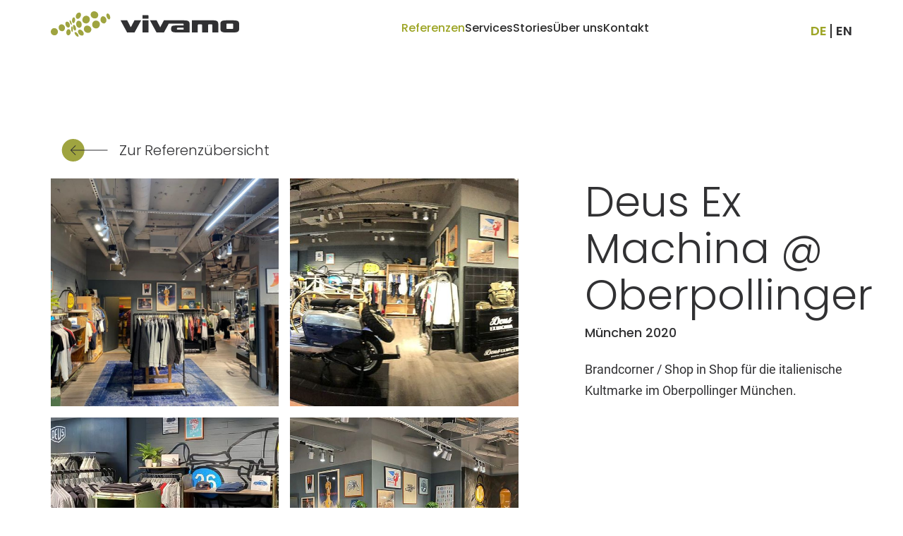

--- FILE ---
content_type: text/html; charset=utf-8
request_url: https://www.vivamo.de/references/deus-ex-machina
body_size: 28305
content:
<!DOCTYPE html><html><head><link rel="apple-touch-icon" sizes="180x180" href="/apple-touch-icon.png"/><link rel="icon" type="image/png" sizes="32x32" href="/favicon-32x32.png"/><link rel="icon" type="image/png" sizes="16x16" href="/favicon-16x16.png"/><link rel="manifest" href="/site.webmanifest"/><link rel="mask-icon" href="/safari-pinned-tab.svg" color="#9da526"/><link rel="shortcut icon" href="/favicon.ico"/><meta name="msapplication-TileColor" content="#9DA526"/><meta name="msapplication-config" content="/browserconfig.xml"/><meta name="theme-color" content="#313133"/><link rel="preconnect" href="https://fonts.gstatic.com" crossorigin=""/><meta name="viewport" content="width=device-width"/><meta charSet="utf-8"/><title lang="de">Deus Ex Machina</title><meta name="description" content="Deus Ex Machina Shop in Shop Oberpollinger"/><meta name="keywords" content="Deus Ex Machina, SiS, Shop in Shop, Oberpollinger, München, biker lifestyle"/><meta property="og:title" content="Deus Ex Machina Shop in Shop"/><meta property="og:description" content="Deus Ex Machina Shop in Shop Oberpollinger"/><meta property="og:site_name" content="Vivamo GmbH"/><meta property="og:type" content="website"/><meta name="twitter:card" content="summary"/><meta name="next-head-count" content="10"/><noscript data-n-css=""></noscript><script defer="" nomodule="" src="/_next/static/chunks/polyfills-a54b4f32bdc1ef890ddd.js"></script><script src="/_next/static/chunks/webpack-61095c13c5984b221292.js" defer=""></script><script src="/_next/static/chunks/framework-2191d16384373197bc0a.js" defer=""></script><script src="/_next/static/chunks/main-29a61e2f111714840d98.js" defer=""></script><script src="/_next/static/chunks/pages/_app-041e1f24db8347141438.js" defer=""></script><script src="/_next/static/chunks/8-36a59027c80042311e14.js" defer=""></script><script src="/_next/static/chunks/696-8919ed1a9727784a535b.js" defer=""></script><script src="/_next/static/chunks/522-d71b419b5685aca20de3.js" defer=""></script><script src="/_next/static/chunks/pages/references/%5Bslug%5D-e8d18d0c22a7f2c53b3f.js" defer=""></script><script src="/_next/static/t3D44gIg_pYxdOiTKhPKw/_buildManifest.js" defer=""></script><script src="/_next/static/t3D44gIg_pYxdOiTKhPKw/_ssgManifest.js" defer=""></script><style data-styled="" data-styled-version="5.3.11">@font-face{font-family:'Poppins';font-style:normal;font-weight:200;src:url('/fonts/poppins/poppins-v15-latin-200.eot');src:local(''), url('/fonts/poppins/poppins-v15-latin-200.eot?#iefix') format('embedded-opentype'), url('/fonts/poppins/poppins-v15-latin-200.woff2') format('woff2'), url('/fonts/poppins/poppins-v15-latin-200.woff') format('woff'), url('/fonts/poppins/poppins-v15-latin-200.ttf') format('truetype'), url('/fonts/poppins/poppins-v15-latin-200.svg#Poppins') format('svg');}/*!sc*/
@font-face{font-family:'Poppins';font-style:normal;font-weight:300;src:url('/fonts/poppins/poppins-v15-latin-300.eot');src:local(''), url('/fonts/poppins/poppins-v15-latin-300.eot?#iefix') format('embedded-opentype'), url('/fonts/poppins/poppins-v15-latin-300.woff2') format('woff2'), url('/fonts/poppins/poppins-v15-latin-300.woff') format('woff'), url('/fonts/poppins/poppins-v15-latin-300.ttf') format('truetype'), url('/fonts/poppins/poppins-v15-latin-300.svg#Poppins') format('svg');}/*!sc*/
@font-face{font-family:'Poppins';font-style:normal;font-weight:400;src:url('/fonts/poppins/poppins-v15-latin-regular.eot');src:local(''), url('/fonts/poppins/poppins-v15-latin-regular.eot?#iefix') format('embedded-opentype'), url('/fonts/poppins/poppins-v15-latin-regular.woff2') format('woff2'), url('/fonts/poppins/poppins-v15-latin-regular.woff') format('woff'), url('/fonts/poppins/poppins-v15-latin-regular.ttf') format('truetype'), url('/fonts/poppins/poppins-v15-latin-regular.svg#Poppins') format('svg');}/*!sc*/
@font-face{font-family:'Poppins';font-style:normal;font-weight:500;src:url('/fonts/poppins/poppins-v15-latin-500.eot');src:local(''), url('/fonts/poppins/poppins-v15-latin-500.eot?#iefix') format('embedded-opentype'), url('/fonts/poppins/poppins-v15-latin-500.woff2') format('woff2'), url('/fonts/poppins/poppins-v15-latin-500.woff') format('woff'), url('/fonts/poppins/poppins-v15-latin-500.ttf') format('truetype'), url('/fonts/poppins/poppins-v15-latin-500.svg#Poppins') format('svg');}/*!sc*/
@font-face{font-family:'Poppins';font-style:normal;font-weight:600;src:url('/fonts/poppins/poppins-v15-latin-600.eot');src:local(''), url('/fonts/poppins/poppins-v15-latin-600.eot?#iefix') format('embedded-opentype'), url('/fonts/poppins/poppins-v15-latin-600.woff2') format('woff2'), url('/fonts/poppins/poppins-v15-latin-600.woff') format('woff'), url('/fonts/poppins/poppins-v15-latin-600.ttf') format('truetype'), url('/fonts/poppins/poppins-v15-latin-600.svg#Poppins') format('svg');}/*!sc*/
@font-face{font-family:'Roboto';font-style:italic;font-weight:300;src:url('/fonts/roboto/roboto-v29-latin-300italic.eot');src:local(''), url('/fonts/roboto/roboto-v29-latin-300italic.eot?#iefix') format('embedded-opentype'), url('/fonts/roboto/roboto-v29-latin-300italic.woff2') format('woff2'), url('/fonts/roboto/roboto-v29-latin-300italic.woff') format('woff'), url('/fonts/roboto/roboto-v29-latin-300italic.ttf') format('truetype'), url('/fonts/roboto/roboto-v29-latin-300italic.svg#Roboto') format('svg');}/*!sc*/
@font-face{font-family:'Roboto';font-style:normal;font-weight:400;src:url('/fonts/roboto/roboto-v29-latin-regular.eot');src:local(''), url('/fonts/roboto/roboto-v29-latin-regular.eot?#iefix') format('embedded-opentype'), url('/fonts/roboto/roboto-v29-latin-regular.woff2') format('woff2'), url('/fonts/roboto/roboto-v29-latin-regular.woff') format('woff'), url('/fonts/roboto/roboto-v29-latin-regular.ttf') format('truetype'), url('/fonts/roboto/roboto-v29-latin-regular.svg#Roboto') format('svg');}/*!sc*/
@font-face{font-family:'Roboto';font-style:italic;font-weight:400;src:url('/fonts/roboto/roboto-v29-latin-italic.eot');src:local(''), url('/fonts/roboto/roboto-v29-latin-italic.eot?#iefix') format('embedded-opentype'), url('/fonts/roboto/roboto-v29-latin-italic.woff2') format('woff2'), url('/fonts/roboto/roboto-v29-latin-italic.woff') format('woff'), url('/fonts/roboto/roboto-v29-latin-italic.ttf') format('truetype'), url('/fonts/roboto/roboto-v29-latin-italic.svg#Roboto') format('svg');}/*!sc*/
@font-face{font-family:'Roboto';font-style:normal;font-weight:500;src:url('/fonts/roboto/roboto-v29-latin-500.eot');src:local(''), url('/fonts/roboto/roboto-v29-latin-500.eot?#iefix') format('embedded-opentype'), url('/fonts/roboto/roboto-v29-latin-500.woff2') format('woff2'), url('/fonts/roboto/roboto-v29-latin-500.woff') format('woff'), url('/fonts/roboto/roboto-v29-latin-500.ttf') format('truetype'), url('/fonts/roboto/roboto-v29-latin-500.svg#Roboto') format('svg');}/*!sc*/
@font-face{font-family:'Roboto';font-style:italic;font-weight:500;src:url('/fonts/roboto/roboto-v29-latin-500italic.eot');src:local(''), url('/fonts/roboto/roboto-v29-latin-500italic.eot?#iefix') format('embedded-opentype'), url('/fonts/roboto/roboto-v29-latin-500italic.woff2') format('woff2'), url('/fonts/roboto/roboto-v29-latin-500italic.woff') format('woff'), url('/fonts/roboto/roboto-v29-latin-500italic.ttf') format('truetype'), url('/fonts/roboto/roboto-v29-latin-500italic.svg#Roboto') format('svg');}/*!sc*/
@font-face{font-family:'Roboto';font-style:normal;font-weight:700;src:url('/fonts/roboto/roboto-v29-latin-700.eot');src:local(''), url('/fonts/roboto/roboto-v29-latin-700.eot?#iefix') format('embedded-opentype'), url('/fonts/roboto/roboto-v29-latin-700.woff2') format('woff2'), url('/fonts/roboto/roboto-v29-latin-700.woff') format('woff'), url('/fonts/roboto/roboto-v29-latin-700.ttf') format('truetype'), url('/fonts/roboto/roboto-v29-latin-700.svg#Roboto') format('svg');}/*!sc*/
*{margin:0;padding:0;box-sizing:border-box;}/*!sc*/
html{font-size:16px;}/*!sc*/
body{font-family:'Roboto','Arial',sans-serif;-webkit-font-smoothing:antialiased;-moz-osx-font-smoothing:grayscale;color:#2d2d2d;background-color:#fff;}/*!sc*/
body.no-scroll{overflow:hidden;}/*!sc*/
a{color:inherit;-webkit-text-decoration:none;text-decoration:none;cursor:pointer;}/*!sc*/
a:hover{-webkit-text-decoration:underline;text-decoration:underline;}/*!sc*/
:root{--grid-space:1rem;--color-vivamoGreen:#9DA526;--color-vivamoYellow:#DAE25E;--color-vivamoBlue:#006B89;--color-vivamoBlueLight:#90C8D8;--color-vivamoGrey:#313133;--color-vivamoGreyLight:#6A6A6A;--color-vivamoBrightGreyLight:#ADADAD;--color-red:#F43E68;--color-green:#5BDB6F;--color-yellow:#d2a929;--color-orange:#c97316;--color-white:#ffffff;--color-black:#1C1C1C;--color-text-highlight:#fff;--color-text-placeholder:var(--color-vivamoGrey);--color-text-default:var(--color-vivamoGrey);--color-error:var(--color-red);--color-success:var(--color-green);}/*!sc*/
@media (min-width:480px){:root{--grid-space:1.5rem;}}/*!sc*/
@media (min-width:768px){:root{--grid-space:2rem;}}/*!sc*/
button{background:none;-webkit-appearance:none;-moz-appearance:none;appearance:none;padding:.5rem 1rem;border:2px solid var(--color-vivamoGrey);color:var(--color-vivamoGrey);cursor:pointer;}/*!sc*/
button:hover{-webkit-text-decoration:underline;text-decoration:underline;}/*!sc*/
data-styled.g1[id="sc-global-fHMifb1"]{content:"sc-global-fHMifb1,"}/*!sc*/
.OfCol{display:-webkit-box;display:-webkit-flex;display:-ms-flexbox;display:flex;-webkit-flex-direction:row;-ms-flex-direction:row;flex-direction:row;-webkit-align-items:center;-webkit-box-align:center;-ms-flex-align:center;align-items:center;-webkit-box-pack:start;-webkit-justify-content:flex-start;-ms-flex-pack:start;justify-content:flex-start;}/*!sc*/
data-styled.g2[id="sc-aXZVg"]{content:"OfCol,"}/*!sc*/
.iBSLpZ{display:-webkit-box;display:-webkit-flex;display:-ms-flexbox;display:flex;-webkit-flex-direction:column;-ms-flex-direction:column;flex-direction:column;-webkit-align-items:stretch;-webkit-box-align:stretch;-ms-flex-align:stretch;align-items:stretch;-webkit-box-pack:start;-webkit-justify-content:flex-start;-ms-flex-pack:start;justify-content:flex-start;}/*!sc*/
data-styled.g3[id="sc-gEvEer"]{content:"iBSLpZ,"}/*!sc*/
.fBxSnC{width:100%;max-width:1200px;margin:0 auto;}/*!sc*/
data-styled.g4[id="sc-eqUAAy"]{content:"fBxSnC,"}/*!sc*/
.iJkvSQ{width:100%;min-height:100vh;overflow:hidden;}/*!sc*/
.iJkvSQ > *{-webkit-flex-shrink:0;-ms-flex-negative:0;flex-shrink:0;}/*!sc*/
.iJkvSQ > main{-webkit-box-flex:1;-webkit-flex-grow:1;-ms-flex-positive:1;flex-grow:1;}/*!sc*/
data-styled.g5[id="sc-fqkvVR"]{content:"iJkvSQ,"}/*!sc*/
.jtLZJe{fill:#fff;}/*!sc*/
data-styled.g13[id="sc-kpDqfm"]{content:"jtLZJe,"}/*!sc*/
.goPNoH{display:-webkit-box;display:-webkit-flex;display:-ms-flexbox;display:flex;-webkit-align-items:flex-end;-webkit-box-align:flex-end;-ms-flex-align:flex-end;align-items:flex-end;margin:auto;-webkit-transform:scale(0);-ms-transform:scale(0);transform:scale(0);-webkit-transition:scale .2s ease-out;transition:scale .2s ease-out;-webkit-transform-origin:center center;-ms-transform-origin:center center;transform-origin:center center;}/*!sc*/
data-styled.g15[id="sc-jlZhew"]{content:"goPNoH,"}/*!sc*/
.jIDUUN{background-color:var(--color-text-highlight);border-radius:50%;width:5px;height:5px;margin:0 2px;-webkit-animation:hLDecl 0.5s linear infinite;animation:hLDecl 0.5s linear infinite;-webkit-animation-delay:0s;animation-delay:0s;}/*!sc*/
.jIDUUN:first-child{margin-left:0;}/*!sc*/
.cHpImG{background-color:var(--color-text-highlight);border-radius:50%;width:5px;height:5px;margin:0 2px;-webkit-animation:hLDecl 0.5s linear infinite;animation:hLDecl 0.5s linear infinite;-webkit-animation-delay:.1s;animation-delay:.1s;}/*!sc*/
.cHpImG:first-child{margin-left:0;}/*!sc*/
.cHpIkR{background-color:var(--color-text-highlight);border-radius:50%;width:5px;height:5px;margin:0 2px;-webkit-animation:hLDecl 0.5s linear infinite;animation:hLDecl 0.5s linear infinite;-webkit-animation-delay:.2s;animation-delay:.2s;}/*!sc*/
.cHpIkR:first-child{margin-left:0;}/*!sc*/
data-styled.g16[id="sc-cwHptR"]{content:"jIDUUN,cHpImG,cHpIkR,"}/*!sc*/
.epInXt{font-family:'Roboto','Arial',sans-serif;font-weight:300;font-size:1rem;line-height:1.875rem;-webkit-text-decoration:inherit;text-decoration:inherit;}/*!sc*/
@media (min-width:992px){.epInXt{font-size:1.125rem;}}/*!sc*/
.gullKv{font-family:'Roboto','Arial',sans-serif;font-weight:300;font-size:1rem;line-height:1.875rem;-webkit-text-decoration:inherit;text-decoration:inherit;pointer-events:none;}/*!sc*/
@media (min-width:992px){.gullKv{font-size:1.125rem;}}/*!sc*/
data-styled.g17[id="sc-jEACwC"]{content:"epInXt,gullKv,"}/*!sc*/
.cJQrcn{display:-webkit-inline-box;display:-webkit-inline-flex;display:-ms-inline-flexbox;display:inline-flex;-webkit-align-self:flex-start;-ms-flex-item-align:start;align-self:flex-start;-webkit-align-items:center;-webkit-box-align:center;-ms-flex-align:center;align-items:center;-webkit-box-pack:start;-webkit-justify-content:flex-start;-ms-flex-pack:start;justify-content:flex-start;-webkit-flex-direction:row-reverse;-ms-flex-direction:row-reverse;flex-direction:row-reverse;visibility:visible;-webkit-appearance:none;-moz-appearance:none;appearance:none;border:none;background:none;padding:0;}/*!sc*/
.gVfPQq{display:-webkit-inline-box;display:-webkit-inline-flex;display:-ms-inline-flexbox;display:inline-flex;-webkit-align-self:flex-start;-ms-flex-item-align:start;align-self:flex-start;-webkit-align-items:center;-webkit-box-align:center;-ms-flex-align:center;align-items:center;-webkit-box-pack:start;-webkit-justify-content:flex-start;-ms-flex-pack:start;justify-content:flex-start;-webkit-flex-direction:row;-ms-flex-direction:row;flex-direction:row;visibility:visible;-webkit-appearance:none;-moz-appearance:none;appearance:none;border:none;background:none;padding:0;}/*!sc*/
data-styled.g18[id="sc-cPiKLX"]{content:"cJQrcn,gVfPQq,"}/*!sc*/
.iIGBJL{font-family:'Roboto','Arial',sans-serif;font-weight:300;font-size:1rem;line-height:1.875rem;font-family:'Poppins','Arial',sans-serif;-webkit-hyphens:auto;-moz-hyphens:auto;-ms-hyphens:auto;hyphens:auto;font-weight:900;font-size:1rem;line-height:1.2;font-weight:300;display:-webkit-inline-box;display:-webkit-inline-flex;display:-ms-inline-flexbox;display:inline-flex;margin:0 0 0 1rem;}/*!sc*/
@media (min-width:992px){.iIGBJL{font-size:1.125rem;}}/*!sc*/
@media (min-width:864px){.iIGBJL{font-size:1.25rem;}}/*!sc*/
@media (min-width:864px){.iIGBJL{display:-webkit-inline-box;display:-webkit-inline-flex;display:-ms-inline-flexbox;display:inline-flex;}}/*!sc*/
.fuvuEq{font-family:'Roboto','Arial',sans-serif;font-weight:300;font-size:1rem;line-height:1.875rem;font-family:'Poppins','Arial',sans-serif;-webkit-hyphens:auto;-moz-hyphens:auto;-ms-hyphens:auto;hyphens:auto;font-weight:900;font-size:1rem;line-height:1.2;font-weight:300;display:none;margin:0 0 0 1rem;}/*!sc*/
@media (min-width:992px){.fuvuEq{font-size:1.125rem;}}/*!sc*/
@media (min-width:864px){.fuvuEq{font-size:1.25rem;}}/*!sc*/
@media (min-width:864px){.fuvuEq{display:-webkit-inline-box;display:-webkit-inline-flex;display:-ms-inline-flexbox;display:inline-flex;}}/*!sc*/
.ePHzFm{font-family:'Roboto','Arial',sans-serif;font-weight:300;font-size:1rem;line-height:1.875rem;font-family:'Poppins','Arial',sans-serif;-webkit-hyphens:auto;-moz-hyphens:auto;-ms-hyphens:auto;hyphens:auto;font-weight:900;font-size:1rem;line-height:1.2;font-weight:300;display:none;margin:0 1rem 0 0;}/*!sc*/
@media (min-width:992px){.ePHzFm{font-size:1.125rem;}}/*!sc*/
@media (min-width:864px){.ePHzFm{font-size:1.25rem;}}/*!sc*/
@media (min-width:864px){.ePHzFm{display:-webkit-inline-box;display:-webkit-inline-flex;display:-ms-inline-flexbox;display:inline-flex;}}/*!sc*/
data-styled.g19[id="sc-dLMFU"]{content:"iIGBJL,fuvuEq,ePHzFm,"}/*!sc*/
.ksSnKE{position:relative;height:2rem;-webkit-transform:rotate(180deg);-ms-transform:rotate(180deg);transform:rotate(180deg);}/*!sc*/
.bAJEYQ{position:relative;height:2.75rem;-webkit-transform:rotate(180deg);-ms-transform:rotate(180deg);transform:rotate(180deg);}/*!sc*/
.ghXOLx{position:relative;height:2.75rem;-webkit-transform:rotate(0deg);-ms-transform:rotate(0deg);transform:rotate(0deg);}/*!sc*/
data-styled.g20[id="sc-eDPEul"]{content:"ksSnKE,bAJEYQ,ghXOLx,"}/*!sc*/
.dQmrzZ{height:.875rem;width:auto;margin-right:.75rem;z-index:2;}/*!sc*/
.fhZHEO{height:1rem;width:auto;margin-right:1.1rem;z-index:2;}/*!sc*/
data-styled.g21[id="sc-eldPxv"]{content:"dQmrzZ,fhZHEO,"}/*!sc*/
.iEBekm{position:absolute;display:-webkit-box;display:-webkit-flex;display:-ms-flexbox;display:flex;top:0;right:0;height:2rem;width:2rem;border-radius:50%;background-color:#9fa440;}/*!sc*/
.cramXa{position:absolute;display:-webkit-box;display:-webkit-flex;display:-ms-flexbox;display:flex;top:0;right:0;height:2.75rem;width:2.75rem;border-radius:50%;background-color:#9fa440;}/*!sc*/
data-styled.g22[id="sc-fPXMVe"]{content:"iEBekm,cramXa,"}/*!sc*/
.iONlNl{opacity:1;-webkit-transition:opacity .2s ease-out;transition:opacity .2s ease-out;}/*!sc*/
data-styled.g23[id="sc-gFqAkR"]{content:"iONlNl,"}/*!sc*/
.eTOVWf{display:-webkit-box;display:-webkit-flex;display:-ms-flexbox;display:flex;-webkit-flex-direction:column;-ms-flex-direction:column;flex-direction:column;background:#313133;}/*!sc*/
data-styled.g24[id="sc-ikkxIA"]{content:"eTOVWf,"}/*!sc*/
.iHpYtj{padding:1rem;display:-webkit-box;display:-webkit-flex;display:-ms-flexbox;display:flex;-webkit-flex-direction:column;-ms-flex-direction:column;flex-direction:column;}/*!sc*/
@media (min-width:992px){.iHpYtj{padding:2.5rem 1rem;gap:3rem;-webkit-flex-direction:row;-ms-flex-direction:row;flex-direction:row;-webkit-box-pack:justify;-webkit-justify-content:space-between;-ms-flex-pack:justify;justify-content:space-between;}}/*!sc*/
data-styled.g25[id="sc-dAbbOL"]{content:"iHpYtj,"}/*!sc*/
.gsGEuY{-webkit-flex:0 0 calc(50% - 1rem);-ms-flex:0 0 calc(50% - 1rem);flex:0 0 calc(50% - 1rem);position:relative;padding-top:.75rem;margin-bottom:.25rem;}/*!sc*/
.gsGEuY textarea{resize:none;min-height:15rem;padding:1rem;}/*!sc*/
data-styled.g26[id="sc-feUZmu"]{content:"gsGEuY,"}/*!sc*/
.iqOEFR{background-color:#313133;}/*!sc*/
data-styled.g27[id="sc-fUnMCh"]{content:"iqOEFR,"}/*!sc*/
.hMCOjD{font-family:'Roboto','Arial',sans-serif;font-weight:300;font-size:1rem;line-height:1.875rem;font-family:'Poppins','Arial',sans-serif;-webkit-hyphens:auto;-moz-hyphens:auto;-ms-hyphens:auto;hyphens:auto;font-weight:900;font-size:0.75rem;line-height:1.25;font-weight:300;color:var(--color-vivamoBrightGreyLight);margin-bottom:1rem;}/*!sc*/
@media (min-width:992px){.hMCOjD{font-size:1.125rem;}}/*!sc*/
@media (min-width:992px){.hMCOjD{font-size:.875rem;}}/*!sc*/
@media (min-width:992px){.hMCOjD{margin-bottom:0;}}/*!sc*/
data-styled.g28[id="sc-hzhJZQ"]{content:"hMCOjD,"}/*!sc*/
.hWBCQb{margin-bottom:1rem;display:-webkit-box;display:-webkit-flex;display:-ms-flexbox;display:flex;-webkit-box-pack:center;-webkit-justify-content:center;-ms-flex-pack:center;justify-content:center;}/*!sc*/
@media (min-width:992px){.hWBCQb{margin:0;}}/*!sc*/
.hWBCQb a{font-family:'Roboto','Arial',sans-serif;font-weight:300;font-size:1rem;line-height:1.875rem;font-family:'Poppins','Arial',sans-serif;-webkit-hyphens:auto;-moz-hyphens:auto;-ms-hyphens:auto;hyphens:auto;font-weight:900;font-size:0.75rem;line-height:1.25;color:var(--color-white);}/*!sc*/
@media (min-width:992px){.hWBCQb a{font-size:1.125rem;}}/*!sc*/
@media (min-width:992px){.hWBCQb a{font-size:.875rem;}}/*!sc*/
.hWBCQb a:not(:last-child){margin-right:3rem;}/*!sc*/
data-styled.g29[id="sc-fHjqPf"]{content:"hWBCQb,"}/*!sc*/
.dnoeUx{display:-webkit-box;display:-webkit-flex;display:-ms-flexbox;display:flex;-webkit-flex-direction:row;-ms-flex-direction:row;flex-direction:row;-webkit-align-items:flex-start;-webkit-box-align:flex-start;-ms-flex-align:flex-start;align-items:flex-start;-webkit-box-pack:center;-webkit-justify-content:center;-ms-flex-pack:center;justify-content:center;}/*!sc*/
@media (min-width:992px){.dnoeUx{margin-top:3rem;}}/*!sc*/
.dnoeUx a{padding:.5rem 1.5rem;}/*!sc*/
.dnoeUx img{height:2rem;width:auto;margin-right:0;}/*!sc*/
.dnoeUx img path{fill:#9DA526;}/*!sc*/
data-styled.g30[id="sc-hmdomO"]{content:"dnoeUx,"}/*!sc*/
.hMmBhZ{width:100%;max-width:27rem;margin-bottom:2.5rem;}/*!sc*/
@media (min-width:992px){.hMmBhZ{margin-bottom:0;}}/*!sc*/
data-styled.g31[id="sc-bXCLTC"]{content:"hMmBhZ,"}/*!sc*/
.fggyZu{gap:1rem;}/*!sc*/
.fggyZu .sc-feUZmu{-webkit-flex:1;-ms-flex:1;flex:1;}/*!sc*/
@media (min-width:576px){.fggyZu{-webkit-flex-direction:row;-ms-flex-direction:row;flex-direction:row;}}/*!sc*/
data-styled.g32[id="sc-jsJBEP"]{content:"fggyZu,"}/*!sc*/
.ghJjqw{color:var(--color-text-highlight);margin-bottom:1rem;}/*!sc*/
data-styled.g33[id="sc-eeDRCY"]{content:"ghJjqw,"}/*!sc*/
.gCGOqj{display:-webkit-box;display:-webkit-flex;display:-ms-flexbox;display:flex;padding:0 1rem;margin-bottom:1rem;-webkit-flex-direction:column;-ms-flex-direction:column;flex-direction:column;-webkit-align-items:center;-webkit-box-align:center;-ms-flex-align:center;align-items:center;-webkit-box-pack:center;-webkit-justify-content:center;-ms-flex-pack:center;justify-content:center;}/*!sc*/
@media (min-width:992px){.gCGOqj{-webkit-flex-direction:row;-ms-flex-direction:row;flex-direction:row;-webkit-box-pack:justify;-webkit-justify-content:space-between;-ms-flex-pack:justify;justify-content:space-between;}}/*!sc*/
data-styled.g34[id="sc-koXPp"]{content:"gCGOqj,"}/*!sc*/
.guSWBr{display:-webkit-box;display:-webkit-flex;display:-ms-flexbox;display:flex;-webkit-align-items:center;-webkit-box-align:center;-ms-flex-align:center;align-items:center;width:100%;height:3.5rem;padding:0 1rem;background-color:transparent;border:1px solid var(--color-text-highlight);border-radius:0;outline:none;-webkit-appearance:none;-moz-appearance:none;appearance:none;color:var(--color-text-highlight);font-family:'Roboto','Arial',sans-serif;font-weight:300;font-size:1rem;line-height:1.875rem;}/*!sc*/
@media (min-width:992px){.guSWBr{font-size:1.125rem;}}/*!sc*/
.guSWBr::-webkit-input-placeholder,.guSWBr::-webkit-input-placeholder{color:var(--section-content-lowlight-color);opacity:0;}/*!sc*/
.guSWBr::-webkit-input-placeholder,.guSWBr::-moz-placeholder{color:var(--section-content-lowlight-color);opacity:0;}/*!sc*/
.guSWBr::-webkit-input-placeholder,.guSWBr:-ms-input-placeholder{color:var(--section-content-lowlight-color);opacity:0;}/*!sc*/
.guSWBr::-webkit-input-placeholder,.guSWBr::placeholder{color:var(--section-content-lowlight-color);opacity:0;}/*!sc*/
.guSWBr:disabled{color:gray;pointer-events:none;}/*!sc*/
data-styled.g35[id="sc-bmzYkS"]{content:"guSWBr,"}/*!sc*/
.gDUFaZ{-webkit-transition:all 150ms ease-out;transition:all 150ms ease-out;background-color:#313133;position:absolute;top:0;left:.5rem;padding:0 .5rem;color:#fff;font-family:'Poppins','Arial',sans-serif;font-weight:300;font-size:1rem;line-height:1;}/*!sc*/
data-styled.g36[id="sc-iHGNWf"]{content:"gDUFaZ,"}/*!sc*/
.dCbXs{-webkit-align-self:flex-start;-ms-flex-item-align:start;align-self:flex-start;}/*!sc*/
@media (min-width:576px){.dCbXs{-webkit-align-self:center;-ms-flex-item-align:center;align-self:center;}}/*!sc*/
.dCbXs path{fill:var(--color-text-highlight);}/*!sc*/
data-styled.g37[id="sc-dtBdUo"]{content:"dCbXs,"}/*!sc*/
.dfAUbX{color:#FD2727;margin-top:0;-webkit-transition:opacity .2s ease-out;transition:opacity .2s ease-out;opacity:0;opacity:1;margin-top:1rem;}/*!sc*/
.jiXlFF{color:#9DA526;margin-top:0;-webkit-transition:opacity .2s ease-out;transition:opacity .2s ease-out;opacity:0;}/*!sc*/
data-styled.g38[id="sc-kOHTFB"]{content:"dfAUbX,jiXlFF,"}/*!sc*/
.HkRha{width:300px;height:48px;-webkit-align-self:flex-start;-ms-flex-item-align:start;align-self:flex-start;margin-bottom:3.125rem;}/*!sc*/
@media (min-width:992px){.HkRha{margin-bottom:0;-webkit-align-self:center;-ms-flex-item-align:center;align-self:center;}}/*!sc*/
data-styled.g39[id="sc-dtInlm"]{content:"HkRha,"}/*!sc*/
.hIZDwb{margin-bottom:.35rem;display:-webkit-box;display:-webkit-flex;display:-ms-flexbox;display:flex;-webkit-flex-direction:row;-ms-flex-direction:row;flex-direction:row;-webkit-align-items:center;-webkit-box-align:center;-ms-flex-align:center;align-items:center;-webkit-box-pack:end;-webkit-justify-content:flex-end;-ms-flex-pack:end;justify-content:flex-end;gap:2.3rem;}/*!sc*/
data-styled.g40[id="sc-kOPcWz"]{content:"hIZDwb,"}/*!sc*/
.lcDcok{position:absolute;z-index:10;top:100%;left:0;-webkit-flex-direction:column;-ms-flex-direction:column;flex-direction:column;gap:.625rem;padding:.625rem 2rem .625rem .625rem;background:#F5F5F5;opacity:0;display:-webkit-box;display:-webkit-flex;display:-ms-flexbox;display:flex;-webkit-transition:opacity 250ms ease;transition:opacity 250ms ease;pointer-events:none;}/*!sc*/
data-styled.g41[id="sc-cWSHoV"]{content:"lcDcok,"}/*!sc*/
.ksKVYq{position:relative;}/*!sc*/
.ksKVYq:hover .sc-cWSHoV{opacity:1;pointer-events:auto;}/*!sc*/
data-styled.g42[id="sc-eBMEME"]{content:"ksKVYq,"}/*!sc*/
.hRNAgg{font-family:'Roboto','Arial',sans-serif;font-weight:300;font-size:1rem;line-height:1.875rem;font-family:'Poppins','Arial',sans-serif;-webkit-hyphens:auto;-moz-hyphens:auto;-ms-hyphens:auto;hyphens:auto;white-space:nowrap;font-size:1rem;font-weight:500;position:relative;-webkit-align-self:flex-start;-ms-flex-item-align:start;align-self:flex-start;}/*!sc*/
@media (min-width:992px){.hRNAgg{font-size:1.125rem;}}/*!sc*/
@media (min-width:992px){.hRNAgg{font-size:1rem;}}/*!sc*/
.hRNAgg:hover{-webkit-text-decoration:none;text-decoration:none;}/*!sc*/
.hRNAgg:hover:after{position:absolute;content:'';bottom:-2px;left:0;height:2px;width:2.5rem;background:var(--color-vivamoGrey);}/*!sc*/
.hRNAgg.is-active{color:#9DA526;}/*!sc*/
data-styled.g43[id="sc-dCFHLb"]{content:"hRNAgg,"}/*!sc*/
.NCXzC{position:absolute;-webkit-align-self:flex-end;-ms-flex-item-align:end;align-self:flex-end;margin-bottom:.25rem;display:-webkit-box;display:-webkit-flex;display:-ms-flexbox;display:flex;-webkit-flex-direction:row;-ms-flex-direction:row;flex-direction:row;-webkit-align-items:center;-webkit-box-align:center;-ms-flex-align:center;align-items:center;-webkit-box-pack:end;-webkit-justify-content:flex-end;-ms-flex-pack:end;justify-content:flex-end;bottom:20px;}/*!sc*/
@media (min-width:992px){.NCXzC{position:unset;}}/*!sc*/
data-styled.g45[id="sc-jxOSlx"]{content:"NCXzC,"}/*!sc*/
.iMVmIP{font-family:'Roboto','Arial',sans-serif;font-weight:300;font-size:1rem;line-height:1.875rem;font-family:'Poppins','Arial',sans-serif;-webkit-hyphens:auto;-moz-hyphens:auto;-ms-hyphens:auto;hyphens:auto;font-size:1.25rem;line-height:1.45;font-weight:500;font-weight:600;display:-webkit-box;display:-webkit-flex;display:-ms-flexbox;display:flex;-webkit-flex-direction:row;-ms-flex-direction:row;flex-direction:row;font-size:1.25rem;color:#9DA526;pointer-events:none;}/*!sc*/
@media (min-width:992px){.iMVmIP{font-size:1.125rem;}}/*!sc*/
@media (hover:hover){.iMVmIP:hover,.iMVmIP:focus{-webkit-text-decoration:none;text-decoration:none;}}/*!sc*/
.iMVmIP:not(:last-child)::after{content:'';width:2px;-webkit-align-self:stretch;-ms-flex-item-align:stretch;align-self:stretch;background-color:#2d2d2d;margin:3px .35rem;}/*!sc*/
.hOijWU{font-family:'Roboto','Arial',sans-serif;font-weight:300;font-size:1rem;line-height:1.875rem;font-family:'Poppins','Arial',sans-serif;-webkit-hyphens:auto;-moz-hyphens:auto;-ms-hyphens:auto;hyphens:auto;font-size:1.25rem;line-height:1.45;font-weight:500;font-weight:600;display:-webkit-box;display:-webkit-flex;display:-ms-flexbox;display:flex;-webkit-flex-direction:row;-ms-flex-direction:row;flex-direction:row;font-size:1.25rem;color:#313133;}/*!sc*/
@media (min-width:992px){.hOijWU{font-size:1.125rem;}}/*!sc*/
.hOijWU:not(:last-child)::after{content:'';width:2px;-webkit-align-self:stretch;-ms-flex-item-align:stretch;align-self:stretch;background-color:#2d2d2d;margin:3px .35rem;}/*!sc*/
data-styled.g46[id="sc-lcIPJg"]{content:"iMVmIP,hOijWU,"}/*!sc*/
.kwQHBi{display:-webkit-box;display:-webkit-flex;display:-ms-flexbox;display:flex;-webkit-flex-direction:column;-ms-flex-direction:column;flex-direction:column;-webkit-align-items:stretch;-webkit-box-align:stretch;-ms-flex-align:stretch;align-items:stretch;-webkit-box-pack:start;-webkit-justify-content:flex-start;-ms-flex-pack:start;justify-content:flex-start;background-color:white;}/*!sc*/
data-styled.g55[id="sc-hknOHE"]{content:"kwQHBi,"}/*!sc*/
.gsMIUw{padding:0.25rem 1rem 1rem;display:-webkit-box;display:-webkit-flex;display:-ms-flexbox;display:flex;-webkit-flex-direction:row;-ms-flex-direction:row;flex-direction:row;-webkit-box-pack:justify;-webkit-justify-content:space-between;-ms-flex-pack:justify;justify-content:space-between;-webkit-align-items:flex-end;-webkit-box-align:flex-end;-ms-flex-align:flex-end;align-items:flex-end;}/*!sc*/
@media (min-width:992px){.gsMIUw{padding:1rem 2rem 3rem;}}/*!sc*/
data-styled.g56[id="sc-uVWWZ"]{content:"gsMIUw,"}/*!sc*/
.kHKsXG{z-index:20;}/*!sc*/
data-styled.g57[id="sc-hCPjZK"]{content:"kHKsXG,"}/*!sc*/
.dTcJbb svg{height:1.25rem;margin-top:1rem;margin-left:0.5rem;}/*!sc*/
@media (min-width:992px){.dTcJbb svg{height:2.25rem;margin:0;}}/*!sc*/
.dTcJbb svg path.rippe{fill:#9fa440;}/*!sc*/
.dTcJbb svg path.name{fill:#313133;}/*!sc*/
data-styled.g58[id="sc-Nxspf"]{content:"dTcJbb,"}/*!sc*/
.hJzbHg{display:none;}/*!sc*/
@media (min-width:992px){.hJzbHg{display:block;}}/*!sc*/
data-styled.g59[id="sc-cfxfcM"]{content:"hJzbHg,"}/*!sc*/
.hwOrpC{position:fixed;height:2.75rem;width:2.75rem;right:1rem;bottom:1.25rem;pointer-events:none;}/*!sc*/
@media (min-width:992px){.hwOrpC{right:2.75rem;bottom:2.75rem;}}/*!sc*/
.hwOrpC svg{cursor:pointer;-webkit-transform:translateY(4rem);-ms-transform:translateY(4rem);transform:translateY(4rem);opacity:0;-webkit-transition:-webkit-transform 300ms ease-in-out,opacity 300ms ease-in-out;-webkit-transition:transform 300ms ease-in-out,opacity 300ms ease-in-out;transition:transform 300ms ease-in-out,opacity 300ms ease-in-out;}/*!sc*/
.hwOrpC svg circle{fill:#9DA526;}/*!sc*/
.hwOrpC svg path{fill:#313133;}/*!sc*/
data-styled.g60[id="sc-gFAWRd"]{content:"hwOrpC,"}/*!sc*/
.jcNTNF{cursor:pointer;}/*!sc*/
data-styled.g64[id="sc-klVQfs"]{content:"jcNTNF,"}/*!sc*/
.kCnduh{position:relative;margin-bottom:0;--section-background-color:#ffffff;--section-content-color:#313133;--section-content-lowlight-color:#313133;background-color:var(--section-background-color);color:var(--section-content-color);}/*!sc*/
@media (min-width:992px){.kCnduh{margin-bottom:0;}}/*!sc*/
.kCnduh svg{color:var(--section-content-color);}/*!sc*/
data-styled.g78[id="sc-iMWBiJ"]{content:"kCnduh,"}/*!sc*/
.gYxUx{position:relative;padding-right:1rem;padding-left:1rem;}/*!sc*/
@media (min-width:992px){.gYxUx{padding-right:2rem;padding-left:2rem;}}/*!sc*/
data-styled.g82[id="sc-jMakVo"]{content:"gYxUx,"}/*!sc*/
.hYJcmo{position:relative;}/*!sc*/
@media (min-width:576px){}/*!sc*/
data-styled.g83[id="sc-iMTnTL"]{content:"hYJcmo,"}/*!sc*/
.gmtwpx{font-family:'Roboto','Arial',sans-serif;font-weight:300;font-size:1rem;line-height:1.875rem;}/*!sc*/
@media (min-width:992px){.gmtwpx{font-size:1.125rem;}}/*!sc*/
.gmtwpx h1{font-family:'Roboto','Arial',sans-serif;font-weight:300;font-size:1rem;line-height:1.875rem;font-family:'Poppins','Arial',sans-serif;-webkit-hyphens:auto;-moz-hyphens:auto;-ms-hyphens:auto;hyphens:auto;font-weight:900;font-size:1.875rem;font-weight:300;line-height:1.1;}/*!sc*/
@media (min-width:992px){.gmtwpx h1{font-size:1.125rem;}}/*!sc*/
@media (min-width:992px){.gmtwpx h1{font-size:3.75rem;}}/*!sc*/
.gmtwpx h1:not(:last-child){margin-bottom:1.25rem;}/*!sc*/
@media (min-width:576px){.gmtwpx h1:not(:last-child){margin-bottom:1.5rem;}}/*!sc*/
.gmtwpx h2{font-family:'Roboto','Arial',sans-serif;font-weight:300;font-size:1rem;line-height:1.875rem;font-family:'Poppins','Arial',sans-serif;-webkit-hyphens:auto;-moz-hyphens:auto;-ms-hyphens:auto;hyphens:auto;font-weight:900;font-size:1.5rem;line-height:1.2;font-weight:300;}/*!sc*/
@media (min-width:992px){.gmtwpx h2{font-size:1.125rem;}}/*!sc*/
@media (min-width:992px){.gmtwpx h2{font-size:1.875rem;}}/*!sc*/
.gmtwpx h2:not(:last-child){margin-bottom:1.25rem;}/*!sc*/
@media (min-width:576px){.gmtwpx h2:not(:last-child){margin-bottom:1.5rem;}}/*!sc*/
.gmtwpx h3{font-family:'Roboto','Arial',sans-serif;font-weight:300;font-size:1rem;line-height:1.875rem;font-family:'Poppins','Arial',sans-serif;-webkit-hyphens:auto;-moz-hyphens:auto;-ms-hyphens:auto;hyphens:auto;font-size:1.5rem;line-height:1.2;font-weight:500;color:#006B89;}/*!sc*/
@media (min-width:992px){.gmtwpx h3{font-size:1.125rem;}}/*!sc*/
@media (min-width:992px){.gmtwpx h3{font-size:1.875rem;}}/*!sc*/
.gmtwpx h3:not(:last-child){margin-bottom:1.25rem;}/*!sc*/
@media (min-width:576px){.gmtwpx h3:not(:last-child){margin-bottom:1.5rem;}}/*!sc*/
.gmtwpx h4{font-family:'Roboto','Arial',sans-serif;font-weight:300;font-size:1rem;line-height:1.875rem;font-family:'Poppins','Arial',sans-serif;-webkit-hyphens:auto;-moz-hyphens:auto;-ms-hyphens:auto;hyphens:auto;font-size:1.25rem;line-height:1.45;font-weight:300;}/*!sc*/
@media (min-width:992px){.gmtwpx h4{font-size:1.125rem;}}/*!sc*/
.gmtwpx h4:not(:last-child){margin-bottom:1.25rem;}/*!sc*/
@media (min-width:576px){.gmtwpx h4:not(:last-child){margin-bottom:1.5rem;}}/*!sc*/
.gmtwpx h5{font-family:'Roboto','Arial',sans-serif;font-weight:300;font-size:1rem;line-height:1.875rem;font-family:'Poppins','Arial',sans-serif;-webkit-hyphens:auto;-moz-hyphens:auto;-ms-hyphens:auto;hyphens:auto;font-size:1.25rem;line-height:1.45;font-weight:500;}/*!sc*/
@media (min-width:992px){.gmtwpx h5{font-size:1.125rem;}}/*!sc*/
.gmtwpx h5:not(:last-child){margin-bottom:1.25rem;}/*!sc*/
@media (min-width:576px){.gmtwpx h5:not(:last-child){margin-bottom:1.5rem;}}/*!sc*/
.gmtwpx h6{font-family:'Roboto','Arial',sans-serif;font-weight:300;font-size:1rem;line-height:1.875rem;font-family:'Poppins','Arial',sans-serif;-webkit-hyphens:auto;-moz-hyphens:auto;-ms-hyphens:auto;hyphens:auto;position:relative;display:-webkit-box;display:-webkit-flex;display:-ms-flexbox;display:flex;-webkit-align-items:center;-webkit-box-align:center;-ms-flex-align:center;align-items:center;}/*!sc*/
@media (min-width:992px){.gmtwpx h6{font-size:1.125rem;}}/*!sc*/
.gmtwpx h6:after{display:-webkit-box;display:-webkit-flex;display:-ms-flexbox;display:flex;-webkit-flex:1;-ms-flex:1;flex:1;content:"";width:100%;height:1px;margin-left:.75rem;background-color:#313133;}/*!sc*/
.gmtwpx h6:not(:last-child){margin-bottom:1.25rem;}/*!sc*/
@media (min-width:576px){.gmtwpx h6:not(:last-child){margin-bottom:1.5rem;}}/*!sc*/
.gmtwpx p:not(:last-child){margin-bottom:1.25rem;}/*!sc*/
@media (min-width:576px){.gmtwpx p:not(:last-child){margin-bottom:1.5rem;}}/*!sc*/
.gmtwpx u{-webkit-text-decoration:underline;text-decoration:underline;}/*!sc*/
.gmtwpx del{-webkit-text-decoration:line-through;text-decoration:line-through;}/*!sc*/
.gmtwpx em{font-style:italic;}/*!sc*/
.gmtwpx strong{font-weight:700;}/*!sc*/
.gmtwpx ul{line-height:1.5rem;list-style:none;}/*!sc*/
.gmtwpx ul:not(:last-child){margin-bottom:1.25rem;}/*!sc*/
@media (min-width:576px){.gmtwpx ul:not(:last-child){margin-bottom:1.5rem;}}/*!sc*/
.gmtwpx ul li{display:-webkit-box;display:-webkit-flex;display:-ms-flexbox;display:flex;position:relative;margin-bottom:.25rem;padding-left:.75rem;}/*!sc*/
.gmtwpx ul li:before{display:block;content:'';position:absolute;width:.25rem;height:.25rem;border-radius:50%;left:.125rem;top:.675rem;background-color:#2d2d2d;}/*!sc*/
@media (min-width:576px){.gmtwpx ul{line-height:1.5rem;}}/*!sc*/
.gmtwpx ol{list-style:decimal inside;}/*!sc*/
.gmtwpx ol:not(:last-child){margin-bottom:1.25rem;}/*!sc*/
@media (min-width:576px){.gmtwpx ol:not(:last-child){margin-bottom:1.5rem;}}/*!sc*/
.gmtwpx a{-webkit-text-decoration:underline;text-decoration:underline;-webkit-hyphens:auto;-moz-hyphens:auto;-ms-hyphens:auto;hyphens:auto;}/*!sc*/
.gmtwpx code:not(:last-child){margin-bottom:1.25rem;}/*!sc*/
@media (min-width:576px){.gmtwpx code:not(:last-child){margin-bottom:1.5rem;}}/*!sc*/
.gmtwpx blockquote:not(:last-child){margin-bottom:1.25rem;}/*!sc*/
@media (min-width:576px){.gmtwpx blockquote:not(:last-child){margin-bottom:1.5rem;}}/*!sc*/
data-styled.g84[id="sc-krNlru"]{content:"gmtwpx,"}/*!sc*/
@-webkit-keyframes hLDecl{0%{margin-bottom:0;}50%{margin-bottom:15px;}100%{margin-bottom:0;}}/*!sc*/
@keyframes hLDecl{0%{margin-bottom:0;}50%{margin-bottom:15px;}100%{margin-bottom:0;}}/*!sc*/
data-styled.g86[id="sc-keyframes-hLDecl"]{content:"hLDecl,"}/*!sc*/
.gVXnxm{position:absolute;top:0;left:0;width:100%;height:100%;object-fit:cover;}/*!sc*/
data-styled.g103[id="sc-bpUBKd"]{content:"gVXnxm,"}/*!sc*/
.bMwTkB{position:relative;height:auto;aspect-ratio:1 / 1;}/*!sc*/
@supports not (aspect-ratio:auto){.bMwTkB{padding-top:100%;height:0;position:relative;overflow:hidden;}}/*!sc*/
@media (min-width:576px){}/*!sc*/
data-styled.g126[id="sc-ktPPKK"]{content:"bMwTkB,"}/*!sc*/
.fpVCqO{position:relative;padding:3rem 0;}/*!sc*/
@media (min-width:576px){.fpVCqO{padding:5rem 0;}}/*!sc*/
.fpVCqO:before{position:absolute;display:block;content:"";z-index:-1;width:60%;height:100%;top:0;left:-15%;background-color:#90C8D8;}/*!sc*/
data-styled.g187[id="sc-bOQTJJ"]{content:"fpVCqO,"}/*!sc*/
.gkuGUQ{margin-bottom:1rem;}/*!sc*/
data-styled.g188[id="sc-eXsaLi"]{content:"gkuGUQ,"}/*!sc*/
.dZvTCl{display:-webkit-box;display:-webkit-flex;display:-ms-flexbox;display:flex;-webkit-flex-direction:column;-ms-flex-direction:column;flex-direction:column;}/*!sc*/
@media (min-width:576px){.dZvTCl{display:grid;grid-template-columns:repeat(12,minmax(min-content,1fr));counter-reset:repeatdiv;}}/*!sc*/
data-styled.g189[id="sc-gEkIjz"]{content:"dZvTCl,"}/*!sc*/
.bImVWg{display:-webkit-box;display:-webkit-flex;display:-ms-flexbox;display:flex;-webkit-flex-direction:column;-ms-flex-direction:column;flex-direction:column;gap:1rem;-webkit-order:2;-ms-flex-order:2;order:2;}/*!sc*/
@media (min-width:576px){.bImVWg{-webkit-order:unset;-ms-flex-order:unset;order:unset;grid-column:auto / span 7;grid-row:auto / span 1;}}/*!sc*/
data-styled.g190[id="sc-hoLEA"]{content:"bImVWg,"}/*!sc*/
.jnJUCG{display:grid;grid-template-columns:repeat(8,1fr);grid-column-gap:1rem;grid-row-gap:1rem;gap:1rem 1rem;counter-reset:repeatdiv;}/*!sc*/
.jnJUCG > div{grid-column:auto /span 4;grid-row:auto /span 1;}/*!sc*/
.jnJUCG > div:before{counter-increment:repeatdiv;}/*!sc*/
data-styled.g191[id="sc-bOhtcR"]{content:"jnJUCG,"}/*!sc*/
.fOkWuD{font-family:'Roboto','Arial',sans-serif;font-weight:300;font-size:1rem;line-height:1.875rem;font-family:'Poppins','Arial',sans-serif;-webkit-hyphens:auto;-moz-hyphens:auto;-ms-hyphens:auto;hyphens:auto;font-size:1.25rem;line-height:1.45;font-weight:300;font-size:1rem;border:none;background:none;-webkit-appearance:none;-moz-appearance:none;appearance:none;-webkit-align-self:flex-end;-ms-flex-item-align:end;align-self:flex-end;padding:0;}/*!sc*/
@media (min-width:992px){.fOkWuD{font-size:1.125rem;}}/*!sc*/
.fOkWuD:hover{-webkit-text-decoration:underline;text-decoration:underline;}/*!sc*/
data-styled.g192[id="sc-fFlnrN"]{content:"fOkWuD,"}/*!sc*/
.kkzMgz{grid-column:auto / span 1;grid-row:auto / span 1;}/*!sc*/
data-styled.g193[id="sc-kbdlSk"]{content:"kkzMgz,"}/*!sc*/
.jXBJln{-webkit-order:1;-ms-flex-order:1;order:1;margin-bottom:2rem;}/*!sc*/
@media (min-width:576px){.jXBJln{-webkit-order:unset;-ms-flex-order:unset;order:unset;margin-bottom:0;grid-column:auto / span 4;grid-row:auto / span 1;}}/*!sc*/
data-styled.g194[id="sc-camqpD"]{content:"jXBJln,"}/*!sc*/
.keuKMi{font-family:'Roboto','Arial',sans-serif;font-weight:300;font-size:1rem;line-height:1.875rem;font-family:'Poppins','Arial',sans-serif;-webkit-hyphens:auto;-moz-hyphens:auto;-ms-hyphens:auto;hyphens:auto;font-weight:900;font-size:1.875rem;font-weight:300;line-height:1.1;margin-bottom:.5rem;}/*!sc*/
@media (min-width:992px){.keuKMi{font-size:1.125rem;}}/*!sc*/
@media (min-width:992px){.keuKMi{font-size:3.75rem;}}/*!sc*/
data-styled.g195[id="sc-gweoQa"]{content:"keuKMi,"}/*!sc*/
.kFUxeO{font-family:'Roboto','Arial',sans-serif;font-weight:300;font-size:1rem;line-height:1.875rem;font-family:'Poppins','Arial',sans-serif;-webkit-hyphens:auto;-moz-hyphens:auto;-ms-hyphens:auto;hyphens:auto;font-size:1.25rem;line-height:1.45;font-weight:500;margin-bottom:1.5rem;}/*!sc*/
@media (min-width:992px){.kFUxeO{font-size:1.125rem;}}/*!sc*/
data-styled.g196[id="sc-eIcdZJ"]{content:"kFUxeO,"}/*!sc*/
.llnRBb{font-family:'Roboto','Arial',sans-serif;font-weight:300;font-size:1rem;line-height:1.875rem;font-family:'Poppins','Arial',sans-serif;-webkit-hyphens:auto;-moz-hyphens:auto;-ms-hyphens:auto;hyphens:auto;font-size:1.25rem;line-height:1.45;font-weight:300;}/*!sc*/
@media (min-width:992px){.llnRBb{font-size:1.125rem;}}/*!sc*/
data-styled.g197[id="sc-jdUcAg"]{content:"llnRBb,"}/*!sc*/
.dVKIss{-webkit-box-pack:justify;-webkit-justify-content:space-between;-ms-flex-pack:justify;justify-content:space-between;margin-top:3rem;}/*!sc*/
@media (min-width:576px){.dVKIss{margin-top:6rem;}}/*!sc*/
data-styled.g198[id="sc-bddgXz"]{content:"dVKIss,"}/*!sc*/
.byKRwr{border:none;}/*!sc*/
data-styled.g199[id="sc-fyVfxW"]{content:"byKRwr,"}/*!sc*/
</style></head><body><div id="__next"><div class="sc-gEvEer sc-fqkvVR iBSLpZ iJkvSQ"><header class="sc-hknOHE kwQHBi"><div class="sc-gEvEer sc-eqUAAy sc-uVWWZ iBSLpZ fBxSnC gsMIUw"><div class="sc-hCPjZK kHKsXG"><a href="/" class="sc-jEACwC epInXt sc-Nxspf dTcJbb"><svg xmlns="http://www.w3.org/2000/svg" viewBox="0 0 283.6 38.17"><path class="rippe" d="M.62 33.29c-1.34-2.76-.42-5.95 2.05-7.34 2.61-1.47 6.13-.4 7.48 2.34 1.22 2.45.39 6.03-2.4 7.41-2.26 1.11-5.63.23-7.13-2.41M12.46 27.09c-1.17-2.3-.82-5.66 1.8-7.01 2.39-1.23 5.21 0 6.5 2.39 1.28 2.38.48 5.65-1.7 6.95-2.1 1.25-5.32.22-6.6-2.32M22.59 21.49c-.89-1.88-1.14-4.74.93-5.77 1.96-.75 3.89 1.04 4.69 2.79.89 1.96.85 4.86-.81 5.64-1.8.85-3.92-.76-4.81-2.66M23.71 34c-.82-2.29-.28-5.2 1.66-6.62 1.81-1.13 3.75.12 4.32 2.09.61 2.16.08 4.62-1.39 5.87-1.74 1.48-3.74.63-4.59-1.35M28.42 15.42c-.15-.87-.17-2.69.8-1.8 1.16 1.06 1.83 2.75 2.16 4.21.12.56.72 2.84-.5 2.43-.85-.29-2.14-2.93-2.46-4.84M30.74 27.59c-.14-2.4.02-3.76.52-4.58.73-1.2 1.73.91 1.95 3.04.19 1.83.12 2.94-.37 4.41-.67 1.98-1.97-.73-2.1-2.87M32.13 15.62c-.44-2 .16-4.42.95-5.54 1.1-1.57 2.81-.95 3.28.64.58 1.97.33 5.09-1.39 6.74-1.07 1.04-2.46-.15-2.84-1.84M37.83 9.33c-.62-2.02.28-4.87 2.08-6.37 2.01-1.67 4.41-1.29 5.23.54.96 2.14-.28 5.81-2.57 7.24-1.93 1.22-4.15.48-4.73-1.41M33.37 22.26c.03-.6.09-1.04.55-1.55 1.37-1.24 2.79.88 3.34 2.24.46 1.12 1.4 4.47-.02 5.85-1.15.73-2.37-.89-2.9-1.91-1.02-1.92-1-3.72-.96-4.62M38.66 21.72c-.96-2.36-.41-5.13 1.08-6.64 1.62-1.64 4.46-.82 5.77 1.22 1.48 2.32 1.48 6.51-.93 8.05-2.2 1.4-5.02-.42-5.91-2.63M48.11 15.39c-1.46-2.79.05-6.36 2.04-7.75 2.65-1.84 6.4-1.09 8.06 1.85 1.3 2.29.52 6.47-2.41 8.11-2.51 1.41-6.19.68-7.7-2.21M60.71 7.78c-1.5-2.8-.42-5.99 2.08-7.19 2.78-1.35 6.16-.29 7.82 2.25 1.67 2.54.58 6.28-1.78 7.35-3.23 1.46-6.92-.16-8.12-2.41M37.06 35.43c-.69-.96-2.02-3.68-.5-4.14 1.55-.47 3.27 1.66 4.11 2.86.67.98 2.04 3.88.48 4.01-1.83.16-3.21-1.5-4.09-2.73M41.91 33.54c-1.12-1.68-1.55-4.45.27-5.53 2.24-1.34 5.06.62 6.53 2.94 1.14 1.79 1.4 4.55-.69 5.37-2.05.81-4.81-.84-6.11-2.79M50.55 29.52c-1.96-3.41.11-6.47 1.55-7.3 2.72-1.57 6.27-.4 8.04 2.09 1.95 2.74.59 6.6-1.77 7.63-3.05 1.35-6.49-.11-7.82-2.42M63.25 23.34c-1.69-2.49-1.08-6.46 1.57-8.38 2.75-1.98 6.71-.97 8.38 1.85 1.71 2.87.15 7.11-2.49 8.4-2.63 1.28-6 .29-7.45-1.87M75.42 15.26c-1.16-2.29-.65-6.11 1.62-7.37 2.41-1.34 5.26.61 6.23 2.92.94 2.26.67 5.6-1.71 7.03-1.93 1.17-4.81.02-6.13-2.58M84.62 9.49c-.83-1.69-1.7-4.73.16-5.99 1.47-1 3.16 1.03 3.93 2.59.9 1.83 1.19 4.55.11 5.64-1.45 1.47-3.41-.65-4.2-2.24"></path><path class="name" d="M136.04 13.63h-10.05l-5.51 10.44-5.43-10.44h-10.03l9.89 18.17h11.18l9.95-18.17zM138.15 13.63h9.04V31.8h-9.04zM138.11 5.81v5.32h9.06v-4.2c0-.67-.6-1.12-1.14-1.12h-7.92ZM207.89 15.44c-.71-.81-1.95-1.33-3.66-1.57-1-.14-2.43-.24-4.23-.24h-29.73l-5.51 10.44-5.42-10.44H149.3l9.89 18.17h11.18l7.3-13.32h21.22c.64 0 1.16.5 1.16 1.12v1.73h-9.9c-2.28 0-3.71 0-4.23.05-1.76.1-3 .66-3.67 1.23-.76.62-1.09 2.09-1.09 3.85v.29c0 1.71.38 2.71 1.09 3.52.72.81 1.95 1.1 3.67 1.34 1 .14 2.37.19 4.23.19h18.89V19.25c0-1.71-.38-3-1.14-3.81Zm-7.86 12.22h-8.97c-.64 0-1.16-.5-1.16-1.12v-.66c0-.62.52-1.12 1.16-1.12h8.97v2.91ZM251.2 15.54c-.67-.81-2.09-1.48-3.66-1.76-.33-.06-1.32-.14-3.1-.14h-32.1V31.8h8.99V20.74c0-.62.52-1.12 1.16-1.12h4.24c.58.04 1.03.49 1.06 1.06V31.8h8.99V20.63c.07-.57.55-1 1.15-1h4.25c.55 0 1 .37 1.12.86.02.08.04.17.04.26V31.8h8.89V19.25c0-1.62-.33-2.85-1.05-3.71ZM282.41 15.39c-.76-.81-2.05-1.29-3.81-1.52a31.58 31.58 0 0 0-4.03-.24h-10.18c-1.85 0-3.28.1-4.28.24-1.67.24-2.91.76-3.67 1.62-.71.81-1.09 2.09-1.09 3.76v6.94c0 1.72.38 3 1.14 3.81.71.81 1.95 1.38 3.62 1.62 1 .14 2.43.19 4.28.19h10.18c1.84 0 3.27-.04 4.23-.19 1.7-.24 2.95-.81 3.7-1.62.71-.81 1.09-2.09 1.09-3.81v-6.94c0-1.76-.38-3.04-1.19-3.85Zm-7.81 4.27v5.78c0 .58-.45 1.06-1.03 1.12s-.04 0-.06 0h-8.02c-.63 0-1.14-.51-1.14-1.12V19.62c0-.62.52-1.12 1.16-1.12h8c.62.02 1.11.52 1.11 1.12v.04Z"></path></svg></a></div><div><nav class="sc-kOPcWz hIZDwb"><div class="sc-eBMEME ksKVYq"><a href="/references" class="sc-jEACwC epInXt sc-dCFHLb hRNAgg is-active">Referenzen</a></div><div class="sc-eBMEME ksKVYq"><a href="/services" class="sc-jEACwC epInXt sc-dCFHLb hRNAgg">Services</a><div class="sc-cWSHoV lcDcok"><a href="/services/objektgestaltung" class="sc-jEACwC epInXt sc-dCFHLb sc-fhzFiK hRNAgg jOiQdY">Objektgestaltung</a><a href="/services/ladenbau" class="sc-jEACwC epInXt sc-dCFHLb sc-fhzFiK hRNAgg jOiQdY">Ladenbau</a><a href="/services/messebau" class="sc-jEACwC epInXt sc-dCFHLb sc-fhzFiK hRNAgg jOiQdY">Messebau</a><a href="/services/werbetechnik" class="sc-jEACwC epInXt sc-dCFHLb sc-fhzFiK hRNAgg jOiQdY">Werbetechnik</a></div></div><div class="sc-eBMEME ksKVYq"><a href="/stories" class="sc-jEACwC epInXt sc-dCFHLb hRNAgg">Stories</a></div><div class="sc-eBMEME ksKVYq"><a href="/ueber-uns" class="sc-jEACwC epInXt sc-dCFHLb hRNAgg">Über uns</a><div class="sc-cWSHoV lcDcok"><a href="/ueber-uns#das-sind-wir" class="sc-jEACwC epInXt sc-dCFHLb sc-fhzFiK hRNAgg jOiQdY">Das ist Vivamo</a><a href="/ueber-uns#history" class="sc-jEACwC epInXt sc-dCFHLb sc-fhzFiK hRNAgg jOiQdY">History</a><a href="/ueber-uns#team" class="sc-jEACwC epInXt sc-dCFHLb sc-fhzFiK hRNAgg jOiQdY">Team</a><a href="/ueber-uns#jobs" class="sc-jEACwC epInXt sc-dCFHLb sc-fhzFiK hRNAgg jOiQdY">Jobs</a><a href="/clients" class="sc-jEACwC epInXt sc-dCFHLb sc-fhzFiK hRNAgg jOiQdY">Kunden</a></div></div><div class="sc-eBMEME ksKVYq"><a href="/contact" class="sc-jEACwC epInXt sc-dCFHLb hRNAgg">Kontakt</a></div></nav></div><div class="sc-cfxfcM hJzbHg"><nav class="sc-jxOSlx NCXzC"><a href="/en/references/deus-ex-machina" class="sc-jEACwC epInXt sc-lcIPJg iMVmIP">DE</a><a href="/en/references/deus-ex-machina" class="sc-jEACwC epInXt sc-lcIPJg hOijWU">EN</a></nav></div></div></header><main class="sc-gEvEer sc-ggpjZQ iBSLpZ eBYYZt"><section class="sc-iMWBiJ kCnduh"><div class="sc-gEvEer sc-eqUAAy sc-jMakVo iBSLpZ fBxSnC gYxUx"><div class="sc-iMTnTL hYJcmo"><div class="sc-bOQTJJ fpVCqO"><div class="sc-eXsaLi gkuGUQ"><button class="sc-fyVfxW byKRwr"><a direction="left" target="" class="sc-jEACwC gullKv sc-cPiKLX cJQrcn"><span direction="left" class="sc-dLMFU iIGBJL">Zur Referenzübersicht</span><div direction="left" class="sc-aXZVg sc-eDPEul OfCol ksSnKE"><svg xmlns="http://www.w3.org/2000/svg" viewBox="0 0 56.1 14.9" class="sc-eldPxv dQmrzZ"><path d="m48.6 0-.7.7L54.2 7H0v1h54.2l-6.3 6.2.7.7 7.5-7.4z" fill="currentColor" class="sc-gFqAkR iONlNl"></path></svg><div class="sc-fPXMVe iEBekm"><div class="sc-jlZhew goPNoH"><div class="sc-cwHptR jIDUUN"></div><div class="sc-cwHptR cHpImG"></div><div class="sc-cwHptR cHpIkR"></div></div></div></div></a></button></div><div class="sc-gEkIjz dZvTCl"><div class="sc-hoLEA bImVWg"><div class="sc-bOhtcR jnJUCG"><div class="sc-klVQfs jcNTNF"><div class="sc-ktPPKK bMwTkB"><img src="https://cms.vivamo.de/uploads/7aa49a72b375d2229c37da5d5cf78636.jpg" alt="DeusExM_ (1a4).jpg" srcSet="https://cms.vivamo.de/uploads/eea866c1d01c0f1f7cbe2e9110add390.jpg 1000w, https://cms.vivamo.de/uploads/e92f13bb4ade547f9ca88b0d4a4e05a4.jpg 500w, https://cms.vivamo.de/uploads/970d9c10b4688064a6a0468e3271d0c3.jpg 750w, https://cms.vivamo.de/uploads/0f95463246350d10a5c3b5a34ef0982f.jpg 208w, " class="sc-bpUBKd gVXnxm"/></div></div><div class="sc-klVQfs jcNTNF"><div class="sc-ktPPKK bMwTkB"><img src="https://cms.vivamo.de/uploads/cc21968b0dc9c2ef0e8a20d8b8257bdf.jpg" alt="DeusExM_ (1).jpg" srcSet="https://cms.vivamo.de/uploads/ff2e02387aa98ea563c4312fdaa6fe30.jpg 1000w, https://cms.vivamo.de/uploads/0f4ec2fd4a31ad6952a4f69326307963.jpg 500w, https://cms.vivamo.de/uploads/5098024ea568cf12f22cfaa5c6fe1f15.jpg 750w, https://cms.vivamo.de/uploads/570c52bf8817467b2d281650bdbf0ea5.jpg 245w, " class="sc-bpUBKd gVXnxm"/></div></div><div class="sc-klVQfs jcNTNF"><div class="sc-ktPPKK bMwTkB"><img src="https://cms.vivamo.de/uploads/db83778d07c59576bbd8424c6a54e2c2.jpg" alt="DeusExM_ (2).jpg" srcSet="https://cms.vivamo.de/uploads/1fbd98474e6f0a342d499986365d290b.jpg 348w, https://cms.vivamo.de/uploads/b2845d3214dc396b6c40afd578a7cec9.jpg 523w, https://cms.vivamo.de/uploads/11c7996d3d69ab1367014ce3df458ef1.jpg 108w, " class="sc-bpUBKd gVXnxm"/></div></div><div class="sc-klVQfs jcNTNF"><div class="sc-ktPPKK bMwTkB"><img src="https://cms.vivamo.de/uploads/c91d112f059800091fb04ca39280fe68.jpg" alt="DeusExM_ (3).jpg" srcSet="https://cms.vivamo.de/uploads/54618ecdcc391a9665b6ab77947b702a.jpg 399w, https://cms.vivamo.de/uploads/2b81c42ca8708a2769c03ae4c7683488.jpg 599w, https://cms.vivamo.de/uploads/f8d0bcc6d364f1163f07ef1192a1fb45.jpg 124w, " class="sc-bpUBKd gVXnxm"/></div></div></div><button class="sc-fFlnrN fOkWuD">Alle anzeigen</button></div><div class="sc-kbdlSk kkzMgz"></div><div class="sc-camqpD jXBJln"><h1 class="sc-gweoQa keuKMi">Deus Ex Machina @ Oberpollinger</h1><h5 class="sc-eIcdZJ kFUxeO"> München 2020</h5><span class="sc-jdUcAg llnRBb"><div class="sc-krNlru gmtwpx"><p>Brandcorner / Shop in Shop für die italienische Kultmarke im Oberpollinger München.</p></div></span></div></div><div class="sc-aXZVg sc-bddgXz OfCol dVKIss"><a href="/references/bogner-popup-kadewe?page=0&amp;category=" class="sc-jEACwC epInXt sc-cPiKLX cJQrcn"><span direction="left" class="sc-dLMFU fuvuEq">Vorheriges Projekt</span><div direction="left" class="sc-aXZVg sc-eDPEul OfCol bAJEYQ"><svg xmlns="http://www.w3.org/2000/svg" viewBox="0 0 56.1 14.9" class="sc-eldPxv fhZHEO"><path d="m48.6 0-.7.7L54.2 7H0v1h54.2l-6.3 6.2.7.7 7.5-7.4z" fill="currentColor" class="sc-gFqAkR iONlNl"></path></svg><div class="sc-fPXMVe cramXa"><div class="sc-jlZhew goPNoH"><div class="sc-cwHptR jIDUUN"></div><div class="sc-cwHptR cHpImG"></div><div class="sc-cwHptR cHpIkR"></div></div></div></div></a><a href="/references/marshall-ifa18?page=0&amp;category=" class="sc-jEACwC epInXt sc-cPiKLX gVfPQq" style="margin-left:auto"><span class="sc-dLMFU ePHzFm">Nächstes Projekt</span><div class="sc-aXZVg sc-eDPEul OfCol ghXOLx"><svg xmlns="http://www.w3.org/2000/svg" viewBox="0 0 56.1 14.9" class="sc-eldPxv fhZHEO"><path d="m48.6 0-.7.7L54.2 7H0v1h54.2l-6.3 6.2.7.7 7.5-7.4z" fill="currentColor" class="sc-gFqAkR iONlNl"></path></svg><div class="sc-fPXMVe cramXa"><div class="sc-jlZhew goPNoH"><div class="sc-cwHptR jIDUUN"></div><div class="sc-cwHptR cHpImG"></div><div class="sc-cwHptR cHpIkR"></div></div></div></div></a></div></div></div></div></section></main><div class="sc-gFAWRd hwOrpC"><svg xmlns="http://www.w3.org/2000/svg" viewBox="0 0 44 44"><circle cx="22" cy="22" r="22"></circle><path d="m28.8 25 .7-.7-7.5-7.5-7.5 7.5.7.7 6.2-6.3V44h1V18.7l6.4 6.3z"></path></svg></div><footer class="sc-ikkxIA eTOVWf"><div class="sc-gEvEer sc-eqUAAy sc-dAbbOL iBSLpZ fBxSnC iHpYtj"><svg xmlns="http://www.w3.org/2000/svg" viewBox="0 0 201.143 32.2" class="sc-dtInlm HkRha"><defs><style>.a<!-- -->fill:none;<!-- -->.b<!-- -->fill:#fff;<!-- -->.c<!-- -->clip - path:url(#a);</style><clipPath id="a"><rect class="a" width="201.143" height="32.2" style="fill:#fff"></rect></clipPath></defs><g transform="translate(0 0)"><path class="sc-kpDqfm jtLZJe b" d="M110.535,34.364,109.1,38.64h-.9l-1.418-4.276h.644l.755,2.326.238.729.112.367.115.366h.018l.108-.361.106-.367.229-.724.724-2.335Z" transform="translate(-25.708 -8.273)"></path><path class="sc-kpDqfm jtLZJe b" d="M113.094,38.06h.626V33.784h-.626Zm0-5.4h.626v-.7h-.626Z" transform="translate(-27.226 -7.693)"></path><g transform="translate(0 0)"><g class="c"><path class="sc-kpDqfm jtLZJe b" d="M119.3,35.463h-.626c0-.3-.06-.483-.181-.553a2.364,2.364,0,0,0-.932-.108,2.117,2.117,0,0,0-.886.113c-.125.077-.187.26-.187.548a.6.6,0,0,0,.63.689l.506.027.639.031a1.085,1.085,0,0,1,1.162,1.217,1.127,1.127,0,0,1-.385.989,2.632,2.632,0,0,1-1.408.267,2.881,2.881,0,0,1-1.446-.254,1.026,1.026,0,0,1-.4-.935l0-.233h.648l0,.2a.627.627,0,0,0,.215.561,1.71,1.71,0,0,0,.845.142,2.274,2.274,0,0,0,1.018-.149.667.667,0,0,0,.243-.617q0-.675-.612-.676a4.668,4.668,0,0,1-1.877-.241,1.033,1.033,0,0,1-.449-1,1.084,1.084,0,0,1,.356-.959,2.813,2.813,0,0,1,1.415-.24q1.7,0,1.7,1.024Z" transform="translate(-27.876 -8.253)"></path><path class="sc-kpDqfm jtLZJe b" d="M123.078,32.658h-.626v-.7h.626Zm0,5.4h-.626V33.784h.626Z" transform="translate(-29.479 -7.693)"></path><path class="sc-kpDqfm jtLZJe b" d="M127.135,34.282a2.053,2.053,0,0,1,1.539.412,3,3,0,0,1,.353,1.789,3,3,0,0,1-.353,1.789,3.079,3.079,0,0,1-3.073,0,3.01,3.01,0,0,1-.353-1.789,3.01,3.01,0,0,1,.353-1.789,2.044,2.044,0,0,1,1.534-.412m0,.519q-.831,0-1.03.27a2.976,2.976,0,0,0-.2,1.411,2.97,2.97,0,0,0,.2,1.411q.2.272,1.03.272t1.036-.272a2.97,2.97,0,0,0,.2-1.411,2.976,2.976,0,0,0-.2-1.411q-.2-.271-1.036-.27" transform="translate(-30.152 -8.253)"></path><path class="sc-kpDqfm jtLZJe b" d="M132.2,34.344h.6l-.018.582.018.013q.287-.658,1.422-.658a1.777,1.777,0,0,1,1.241.323,1.759,1.759,0,0,1,.323,1.234V38.62h-.626V35.731a.985.985,0,0,0-.21-.74,1.25,1.25,0,0,0-.809-.19q-1.319,0-1.319,1.247V38.62H132.2Z" transform="translate(-31.826 -8.253)"></path><rect class="b" width="0.688" height="0.823" transform="translate(106.112 29.544)"></rect><path class="sc-kpDqfm jtLZJe b" d="M146.35,37.078h.626l0,.233q0,1.372-1.8,1.372a2,2,0,0,1-1.525-.434,2.948,2.948,0,0,1-.371-1.788,2.823,2.823,0,0,1,.377-1.725,1.82,1.82,0,0,1,1.439-.454,2.375,2.375,0,0,1,1.422.307,1.421,1.421,0,0,1,.38,1.152h-.626v-.112a.746.746,0,0,0-.246-.661,1.943,1.943,0,0,0-.98-.166q-.706,0-.908.313a3.086,3.086,0,0,0-.2,1.4,2.521,2.521,0,0,0,.23,1.355q.23.29,1.076.292a1.416,1.416,0,0,0,.909-.191,1.373,1.373,0,0,0,.191-.9" transform="translate(-34.495 -8.253)"></path><path class="sc-kpDqfm jtLZJe b" d="M151.717,34.282a2.049,2.049,0,0,1,1.537.412,3.007,3.007,0,0,1,.355,1.789,3.008,3.008,0,0,1-.355,1.789,3.077,3.077,0,0,1-3.072,0,3.022,3.022,0,0,1-.353-1.789,3.022,3.022,0,0,1,.353-1.789,2.047,2.047,0,0,1,1.535-.412m0,.519q-.833,0-1.031.27a2.962,2.962,0,0,0-.2,1.411,2.956,2.956,0,0,0,.2,1.411q.2.272,1.031.272c.557,0,.9-.09,1.034-.272a2.966,2.966,0,0,0,.2-1.411,2.972,2.972,0,0,0-.2-1.411c-.131-.181-.478-.27-1.034-.27" transform="translate(-36.07 -8.253)"></path><path class="sc-kpDqfm jtLZJe b" d="M156.778,34.344h.6l-.018.582.018.013q.287-.658,1.422-.658a1.779,1.779,0,0,1,1.243.323,1.759,1.759,0,0,1,.323,1.234V38.62h-.626V35.731a.992.992,0,0,0-.21-.74,1.253,1.253,0,0,0-.809-.19q-1.32,0-1.32,1.247V38.62h-.626Z" transform="translate(-37.743 -8.253)"></path><path class="sc-kpDqfm jtLZJe b" d="M166.585,37.078h.626l0,.233q0,1.372-1.8,1.372a2,2,0,0,1-1.525-.434,2.946,2.946,0,0,1-.372-1.788,2.822,2.822,0,0,1,.378-1.725,1.818,1.818,0,0,1,1.438-.454,2.376,2.376,0,0,1,1.423.307,1.424,1.424,0,0,1,.38,1.152h-.626v-.112a.744.744,0,0,0-.246-.661,1.938,1.938,0,0,0-.979-.166q-.707,0-.907.313a3.058,3.058,0,0,0-.2,1.4,2.514,2.514,0,0,0,.23,1.355c.154.194.512.292,1.075.292a1.415,1.415,0,0,0,.909-.191,1.371,1.371,0,0,0,.193-.9" transform="translate(-39.366 -8.253)"></path><path class="sc-kpDqfm jtLZJe b" d="M173.156,37.327h.641l0,.157a1.029,1.029,0,0,1-.405.932,2.734,2.734,0,0,1-1.421.266,2.045,2.045,0,0,1-1.55-.431,3.019,3.019,0,0,1-.369-1.813,2.8,2.8,0,0,1,.372-1.718,1.862,1.862,0,0,1,1.453-.438,2.218,2.218,0,0,1,1.547.38,2.42,2.42,0,0,1,.368,1.6V36.6h-3.079a2.422,2.422,0,0,0,.218,1.288c.144.184.482.278,1.013.278a2.3,2.3,0,0,0,.982-.133c.151-.088.226-.278.226-.57Zm0-1.216,0-.2a1.245,1.245,0,0,0-.229-.9,1.556,1.556,0,0,0-.982-.209,1.386,1.386,0,0,0-.986.244,1.679,1.679,0,0,0-.227,1.066Z" transform="translate(-40.94 -8.253)"></path><path class="sc-kpDqfm jtLZJe b" d="M176.971,34.344h.627l-.031.541.017.014a1.442,1.442,0,0,1,1.405-.618,1.538,1.538,0,0,1,1.31.483,3.165,3.165,0,0,1,.358,1.781,2.824,2.824,0,0,1-.362,1.67,1.54,1.54,0,0,1-1.287.467,1.5,1.5,0,0,1-1.4-.568H177.6v2.339h-.627Zm1.843.457a1.15,1.15,0,0,0-.98.324,2.767,2.767,0,0,0-.229,1.393,2.39,2.39,0,0,0,.248,1.317,1.178,1.178,0,0,0,.988.33,1.09,1.09,0,0,0,.932-.318,2.518,2.518,0,0,0,.227-1.31,2.883,2.883,0,0,0-.22-1.413q-.218-.322-.965-.323" transform="translate(-42.604 -8.253)"></path><path class="sc-kpDqfm jtLZJe b" d="M185.893,34.038v.519h-1.646v2.616c0,.456.2.686.608.686a.539.539,0,0,0,.605-.613l0-.21.008-.237h.582l0,.318q0,1.261-1.2,1.26-1.239,0-1.238-1.05V34.557h-.591v-.519h.591V33.01h.626v1.028Z" transform="translate(-44.063 -7.947)"></path><rect class="b" width="0.689" height="0.823" transform="translate(143.526 29.544)" style="fill:#fff"></rect><path class="sc-kpDqfm jtLZJe b" d="M192.682,34.344h.626l-.031.541.018.014a1.439,1.439,0,0,1,1.4-.618,1.543,1.543,0,0,1,1.311.483,3.178,3.178,0,0,1,.358,1.781,2.824,2.824,0,0,1-.362,1.67,1.544,1.544,0,0,1-1.288.467,1.5,1.5,0,0,1-1.4-.568h-.014v2.339h-.626Zm1.842.457q-.752,0-.979.324a2.75,2.75,0,0,0-.229,1.393,2.393,2.393,0,0,0,.246,1.317,1.178,1.178,0,0,0,.988.33,1.094,1.094,0,0,0,.933-.318,2.538,2.538,0,0,0,.225-1.31,2.907,2.907,0,0,0-.219-1.413q-.22-.322-.967-.323" transform="translate(-46.387 -8.253)"></path><path class="sc-kpDqfm jtLZJe b" d="M202.459,37.327h.639l0,.157a1.029,1.029,0,0,1-.405.932,2.732,2.732,0,0,1-1.419.266,2.045,2.045,0,0,1-1.55-.431,3.02,3.02,0,0,1-.369-1.813,2.8,2.8,0,0,1,.371-1.718,1.868,1.868,0,0,1,1.455-.438,2.221,2.221,0,0,1,1.547.38,2.421,2.421,0,0,1,.367,1.6V36.6h-3.077a2.407,2.407,0,0,0,.218,1.288c.144.184.482.278,1.013.278a2.3,2.3,0,0,0,.982-.133c.15-.088.225-.278.225-.57Zm0-1.216-.006-.2a1.246,1.246,0,0,0-.227-.9,1.562,1.562,0,0,0-.985-.209,1.389,1.389,0,0,0-.986.244,1.691,1.691,0,0,0-.225,1.066Z" transform="translate(-47.994 -8.253)"></path><path class="sc-kpDqfm jtLZJe b" d="M206.356,34.333h.626l-.062.493.014.014a1.326,1.326,0,0,1,1.225-.6,1.061,1.061,0,0,1,1.182,1.216l0,.3h-.617l.012-.108c.009-.113.014-.188.014-.227,0-.439-.239-.658-.715-.658q-1.046,0-1.047,1.293v2.563h-.626Z" transform="translate(-49.679 -8.242)"></path><path class="sc-kpDqfm jtLZJe b" d="M211.778,38.04V34.284h-.652v-.519h.652V33.13a1.127,1.127,0,0,1,1.293-1.257,3.9,3.9,0,0,1,.451.031v.519c-.2-.021-.348-.031-.442-.031a.6.6,0,0,0-.676.679v.693h1.118v.519H212.4V38.04Z" transform="translate(-50.827 -7.673)"></path><path class="sc-kpDqfm jtLZJe b" d="M217.383,34.282a2.051,2.051,0,0,1,1.537.412,3,3,0,0,1,.353,1.789,3,3,0,0,1-.353,1.789,3.077,3.077,0,0,1-3.072,0,3,3,0,0,1-.353-1.789,3,3,0,0,1,.353-1.789,2.045,2.045,0,0,1,1.534-.412m0,.519c-.554,0-.9.09-1.03.27a2.949,2.949,0,0,0-.2,1.411,2.943,2.943,0,0,0,.2,1.411c.131.181.476.272,1.03.272s.9-.09,1.035-.272a2.969,2.969,0,0,0,.2-1.411,2.975,2.975,0,0,0-.2-1.411c-.134-.181-.478-.27-1.035-.27" transform="translate(-51.879 -8.253)"></path><path class="sc-kpDqfm jtLZJe b" d="M222.526,34.333h.626l-.061.493.012.014a1.327,1.327,0,0,1,1.226-.6,1.06,1.06,0,0,1,1.181,1.216l0,.3h-.617l.014-.108c.009-.113.013-.188.013-.227q0-.658-.716-.658-1.045,0-1.047,1.293v2.563h-.626Z" transform="translate(-53.571 -8.242)"></path><path class="sc-kpDqfm jtLZJe b" d="M227.938,34.344h.626l-.013.645.013.013a1.414,1.414,0,0,1,1.4-.72q1.088,0,1.32.72h.018a1.535,1.535,0,0,1,1.471-.72,1.351,1.351,0,0,1,1.513,1.543v2.8h-.628V35.767a1.1,1.1,0,0,0-.2-.765,1.089,1.089,0,0,0-.761-.2,1.377,1.377,0,0,0-1.007.279,1.588,1.588,0,0,0-.264,1.066V38.62H230.8v-2.8l-.009-.2q0-.826-.943-.826-1.279,0-1.28,1.391V38.62h-.626Z" transform="translate(-54.874 -8.253)"></path><path class="sc-kpDqfm jtLZJe b" d="M239.191,35.543h-.622a1.208,1.208,0,0,1,.339-1,3.492,3.492,0,0,1,2.765.058,1.525,1.525,0,0,1,.377,1.2V38.62h-.627l.049-.46-.014-.005a1.648,1.648,0,0,1-1.453.528q-1.619,0-1.62-1.3a1.317,1.317,0,0,1,.364-1.069,2.132,2.132,0,0,1,1.309-.3c.752,0,1.2.147,1.351.443l.013-.005v-.518a1.5,1.5,0,0,0-.2-.95,1.238,1.238,0,0,0-.881-.218c-.768,0-1.153.216-1.153.648,0,.021,0,.063,0,.125m1.007.962a1.869,1.869,0,0,0-.937.152.766.766,0,0,0-.217.654.841.841,0,0,0,.216.686,1.529,1.529,0,0,0,.872.169q1.323,0,1.323-.806a.766.766,0,0,0-.257-.68,1.955,1.955,0,0,0-1-.174" transform="translate(-57.389 -8.253)"></path><path class="sc-kpDqfm jtLZJe b" d="M245.424,34.344h.6l-.018.582.018.013q.287-.658,1.422-.658a1.777,1.777,0,0,1,1.241.323,1.759,1.759,0,0,1,.324,1.234V38.62h-.627V35.731a.985.985,0,0,0-.21-.74,1.25,1.25,0,0,0-.809-.19q-1.318,0-1.319,1.247V38.62h-.626Z" transform="translate(-59.084 -8.253)"></path><path class="sc-kpDqfm jtLZJe b" d="M255.231,37.078h.626l0,.233q0,1.372-1.8,1.372a2,2,0,0,1-1.526-.434,2.948,2.948,0,0,1-.371-1.788,2.821,2.821,0,0,1,.378-1.725,1.818,1.818,0,0,1,1.438-.454,2.368,2.368,0,0,1,1.421.307,1.421,1.421,0,0,1,.381,1.152h-.626v-.112a.748.748,0,0,0-.246-.661,1.945,1.945,0,0,0-.98-.166c-.47,0-.774.1-.907.313a3.058,3.058,0,0,0-.2,1.4,2.51,2.51,0,0,0,.232,1.355c.153.194.512.292,1.075.292a1.409,1.409,0,0,0,.907-.191,1.362,1.362,0,0,0,.193-.9" transform="translate(-60.707 -8.253)"></path><path class="sc-kpDqfm jtLZJe b" d="M261.8,37.327h.639l0,.157a1.031,1.031,0,0,1-.4.932,2.737,2.737,0,0,1-1.42.266,2.045,2.045,0,0,1-1.55-.431,3.008,3.008,0,0,1-.369-1.813,2.8,2.8,0,0,1,.371-1.718,1.866,1.866,0,0,1,1.453-.438,2.223,2.223,0,0,1,1.548.38,2.421,2.421,0,0,1,.367,1.6V36.6h-3.077a2.427,2.427,0,0,0,.216,1.288c.146.184.484.278,1.014.278a2.291,2.291,0,0,0,.98-.133q.227-.132.227-.57Zm0-1.216,0-.2a1.245,1.245,0,0,0-.229-.9,1.563,1.563,0,0,0-.983-.209,1.39,1.39,0,0,0-.987.244,1.691,1.691,0,0,0-.226,1.066Z" transform="translate(-62.281 -8.253)"></path><path class="sc-kpDqfm jtLZJe b" d="M120.033,7.314h-7.127l-3.914,7.407-3.847-7.407H98.02l7.022,12.892h7.933Z" transform="translate(-23.598 -1.761)"></path><rect class="b" width="6.413" height="12.894" transform="translate(97.933 5.551)" style="fill:#fff"></rect><path class="sc-kpDqfm jtLZJe b" d="M128.948,0V3.778h6.429V.8a.82.82,0,0,0-.81-.8Z" transform="translate(-31.043 0)"></path><path class="sc-kpDqfm jtLZJe b" d="M180.98,8.6a4.151,4.151,0,0,0-2.6-1.115,22.427,22.427,0,0,0-3-.167h-21.1l-3.912,7.407-3.846-7.407H139.4l7.02,12.892h7.933l5.181-9.452H174.59a.81.81,0,0,1,.82.8v.012c0,.171,0,.951,0,1.213h-7.022c-1.616,0-2.632,0-3,.035a4.429,4.429,0,0,0-2.6.873,3.692,3.692,0,0,0-.776,2.736v.2a3.458,3.458,0,0,0,.776,2.5,4.141,4.141,0,0,0,2.6.948,22.867,22.867,0,0,0,3,.134h13.4V11.3a3.858,3.858,0,0,0-.809-2.7M175.4,17.268h-6.366a.81.81,0,0,1-.82-.8V16a.81.81,0,0,1,.82-.8H175.4Z" transform="translate(-33.559 -1.761)"></path><path class="sc-kpDqfm jtLZJe b" d="M225.9,8.664a4.547,4.547,0,0,0-2.6-1.251,16.222,16.222,0,0,0-2.2-.1l-22.779,0V20.206H204.7V12.36a.809.809,0,0,1,.82-.8l1.035,0,1.912,0a.534.534,0,0,1,.062,0,.809.809,0,0,1,.756.75.392.392,0,0,1,0,.044v7.846h6.381V12.362a.791.791,0,0,1,0-.085l0-.008a.814.814,0,0,1,.814-.7h3.021a.814.814,0,0,1,.795.613.677.677,0,0,1,.025.184v7.844h6.31V11.3a4,4,0,0,0-.743-2.632" transform="translate(-47.745 -1.76)"></path><path class="sc-kpDqfm jtLZJe b" d="M257.725,8.562a4.45,4.45,0,0,0-2.705-1.081,22.215,22.215,0,0,0-2.86-.17h-7.224a22.583,22.583,0,0,0-3.037.17,4.135,4.135,0,0,0-2.6,1.15,3.975,3.975,0,0,0-.775,2.664v4.928a3.865,3.865,0,0,0,.806,2.7,4.154,4.154,0,0,0,2.569,1.146,23.515,23.515,0,0,0,3.037.134h7.224a22.684,22.684,0,0,0,3-.134,4.355,4.355,0,0,0,2.629-1.146,4.033,4.033,0,0,0,.774-2.7V11.3a3.74,3.74,0,0,0-.84-2.733m-5.539,3.028v4.1a.807.807,0,0,1-.734.794h0l-.046,0-.037,0h-5.654a.808.808,0,0,1-.812-.8v-4.1c0-.008,0-.014,0-.023a.81.81,0,0,1,.82-.8h5.647l.033,0a.806.806,0,0,1,.786.8v.025Z" transform="translate(-57.423 -1.76)"></path><path class="sc-kpDqfm jtLZJe b" d="M.437,33.663a3.932,3.932,0,0,1,1.456-5.205A3.89,3.89,0,0,1,7.2,30.116a4.023,4.023,0,0,1-1.7,5.26A4.033,4.033,0,0,1,.437,33.663" transform="translate(0 -6.738)"></path><path class="sc-kpDqfm jtLZJe b" d="M11.5,27.981c-.828-1.633-.583-4.018,1.279-4.975a3.5,3.5,0,0,1,4.61,1.693,3.819,3.819,0,0,1-1.206,4.93A3.516,3.516,0,0,1,11.5,27.981" transform="translate(-2.661 -5.456)"></path><path class="sc-kpDqfm jtLZJe b" d="M20.96,23.093c-.634-1.333-.81-3.364.663-4.1,1.388-.533,2.758.737,3.327,1.977.632,1.389.606,3.447-.574,4-1.28.605-2.781-.54-3.416-1.884" transform="translate(-4.933 -4.543)"></path><path class="sc-kpDqfm jtLZJe b" d="M22.073,34.54a4.193,4.193,0,0,1,1.176-4.7c1.287-.8,2.662.085,3.064,1.486a4.135,4.135,0,0,1-.986,4.168c-1.235,1.048-2.657.45-3.254-.957" transform="translate(-5.251 -7.111)"></path><path class="sc-kpDqfm jtLZJe b" d="M26.548,18.308c-.1-.619-.118-1.907.568-1.279a5.9,5.9,0,0,1,1.536,2.99c.083.4.509,2.017-.358,1.726-.6-.208-1.517-2.077-1.746-3.437" transform="translate(-6.379 -4.059)"></path><path class="sc-kpDqfm jtLZJe b" d="M28.718,29.023a5.953,5.953,0,0,1,.367-3.252c.516-.853,1.225.643,1.386,2.155a6.622,6.622,0,0,1-.265,3.13c-.476,1.4-1.4-.515-1.488-2.033" transform="translate(-6.905 -6.144)"></path><path class="sc-kpDqfm jtLZJe b" d="M30,17.5a5.614,5.614,0,0,1,.676-3.934c.782-1.112,1.991-.673,2.325.457a5.151,5.151,0,0,1-.989,4.785c-.762.736-1.747-.107-2.013-1.307" transform="translate(-7.196 -3.11)"></path><path class="sc-kpDqfm jtLZJe b" d="M35.313,11.4a4.64,4.64,0,0,1,1.475-4.521c1.427-1.187,3.13-.912,3.708.382.678,1.519-.2,4.121-1.826,5.137a2.158,2.158,0,0,1-3.357-1" transform="translate(-8.468 -1.474)"></path><path class="sc-kpDqfm jtLZJe b" d="M31.184,24.718a1.554,1.554,0,0,1,.388-1.1c.975-.882,1.98.628,2.37,1.588.326.8.994,3.168-.015,4.149-.818.515-1.679-.632-2.06-1.355a6.313,6.313,0,0,1-.683-3.278" transform="translate(-7.505 -5.621)"></path><path class="sc-kpDqfm jtLZJe b" d="M36.028,22.957a4.528,4.528,0,0,1,.764-4.713c1.15-1.163,3.167-.584,4.094.87,1.052,1.648,1.05,4.619-.662,5.712-1.563.994-3.559-.3-4.2-1.869" transform="translate(-8.592 -4.243)"></path><path class="sc-kpDqfm jtLZJe b" d="M44.829,16.765a4.593,4.593,0,0,1,1.451-5.5A3.967,3.967,0,0,1,52,12.577a4.55,4.55,0,0,1-1.711,5.758,4.022,4.022,0,0,1-5.461-1.57" transform="translate(-10.693 -2.542)"></path><path class="sc-kpDqfm jtLZJe b" d="M56.58,9.868a3.659,3.659,0,0,1,1.475-5.1,4.415,4.415,0,0,1,5.551,1.6,3.73,3.73,0,0,1-1.265,5.214,4.636,4.636,0,0,1-5.761-1.71" transform="translate(-13.504 -1.047)"></path><path class="sc-kpDqfm jtLZJe b" d="M34.365,36.521c-.486-.678-1.431-2.61-.354-2.937,1.1-.333,2.322,1.178,2.915,2.029.479.7,1.451,2.752.339,2.844-1.295.115-2.282-1.065-2.9-1.937" transform="translate(-8.069 -8.074)"></path><path class="sc-kpDqfm jtLZJe b" d="M38.948,34.355c-.795-1.2-1.1-3.158.189-3.922,1.591-.951,3.588.442,4.633,2.086.807,1.266.993,3.228-.487,3.813-1.455.572-3.417-.594-4.335-1.977" transform="translate(-9.211 -7.252)"></path><path class="sc-kpDqfm jtLZJe b" d="M47.068,30.137a3.846,3.846,0,0,1,1.1-5.181,4.467,4.467,0,0,1,5.7,1.484,3.769,3.769,0,0,1-1.255,5.417,4.481,4.481,0,0,1-5.549-1.719" transform="translate(-11.195 -5.886)"></path><path class="sc-kpDqfm jtLZJe b" d="M58.9,24.047A4.512,4.512,0,0,1,60.01,18.1a4.2,4.2,0,0,1,5.946,1.31,4.546,4.546,0,0,1-1.769,5.962,4.336,4.336,0,0,1-5.29-1.327" transform="translate(-14.017 -4.182)"></path><path class="sc-kpDqfm jtLZJe b" d="M70.351,16.855c-.825-1.622-.462-4.337,1.146-5.229,1.711-.948,3.734.431,4.417,2.072.664,1.6.475,3.97-1.214,4.991-1.372.829-3.411.016-4.35-1.834" transform="translate(-16.833 -2.724)"></path><path class="sc-kpDqfm jtLZJe b" d="M78.876,11.811c-.589-1.2-1.2-3.353.115-4.25,1.046-.706,2.245.731,2.791,1.84.641,1.3.844,3.231.074,4-1.029,1.041-2.424-.462-2.981-1.59" transform="translate(-18.827 -1.775)"></path></g></g></g></svg><div class="sc-bXCLTC hMmBhZ"><p class="sc-eeDRCY ghJjqw">Anmeldung für Newsletter</p><div class="sc-gEvEer sc-jsJBEP iBSLpZ fggyZu"><div class="sc-gEvEer sc-feUZmu iBSLpZ gsGEuY"><label class="sc-iHGNWf gDUFaZ">E-Mail</label><input type="email" autoComplete="email" class="sc-bmzYkS guSWBr"/></div><button class="sc-cPiKLX gVfPQq sc-dtBdUo dCbXs" title="Formular jetzt absenden" target=""><div class="sc-aXZVg sc-eDPEul OfCol ghXOLx"><svg xmlns="http://www.w3.org/2000/svg" viewBox="0 0 56.1 14.9" class="sc-eldPxv fhZHEO"><path d="m48.6 0-.7.7L54.2 7H0v1h54.2l-6.3 6.2.7.7 7.5-7.4z" fill="currentColor" class="sc-gFqAkR iONlNl"></path></svg><div class="sc-fPXMVe cramXa"><div class="sc-jlZhew goPNoH"><div class="sc-cwHptR jIDUUN"></div><div class="sc-cwHptR cHpImG"></div><div class="sc-cwHptR cHpIkR"></div></div></div></div></button></div><p class="sc-kOHTFB dfAUbX"></p><p class="sc-kOHTFB jiXlFF"></p></div><nav class="sc-hmdomO dnoeUx"><a id="4" title="Facebook" href="https://www.facebook.com/Vivamo" target="_blank" rel="noopener noreferrer" class="sc-jEACwC epInXt"><img src="https://cms.vivamo.de/uploads/8615d0992c0dc3fccedb2654f6d80884.png" alt="Facebook"/></a><a id="3" title="Instagram" href="https://www.instagram.com/vivamo_/" target="_blank" rel="noopener noreferrer" class="sc-jEACwC epInXt"><img src="https://cms.vivamo.de/uploads/57477b5836f9e34a6aefed7305d78304.png" alt="Instagram"/></a><a id="28" title="linkedIn" href="https://www.linkedin.com/company/vivamo-gmbh" target="_blank" rel="noopener noreferrer" class="sc-jEACwC epInXt"><img src="https://cms.vivamo.de/uploads/b9612d8ddb904d50c856255e7fc34976.png" alt="linkedIn"/></a><a id="6" title="E-Mail" href="mailto:office@vivamo.de" target="_blank" rel="noopener noreferrer" class="sc-jEACwC epInXt"><img src="https://cms.vivamo.de/uploads/c6909f53965a3181df5a02e72f186f49.svg" alt="E-Mail"/></a></nav></div><div class="sc-gEvEer sc-eqUAAy sc-fUnMCh iBSLpZ fBxSnC iqOEFR"><div class="sc-koXPp gCGOqj"><div class="sc-hzhJZQ hMCOjD"><p>© copyright 2022. Vivamo GmbH. Alle Rechte vorbehalten.</p></div><nav class="sc-fHjqPf hWBCQb"><a href="/impressum" id="2" class="sc-jEACwC epInXt">Impressum</a><a href="/datenschutz" id="1" class="sc-jEACwC epInXt">Datenschutz</a><a href="/agb" id="50" class="sc-jEACwC epInXt">AGB</a></nav></div></div></footer></div></div><script id="__NEXT_DATA__" type="application/json">{"props":{"pageProps":{"locales":["de","en"],"defaultLocale":"de","footer":{"id":1,"copyright":"© copyright 2022. Vivamo GmbH. Alle Rechte vorbehalten.","contactEmail":"office@vivamo.de","createdAt":"2022-05-02T14:37:06.155Z","updatedAt":"2024-03-06T17:07:15.942Z","locale":"de","emailInputHeadline":"Anmeldung für Newsletter","socialLinkItems":[{"id":2,"icon":{"id":38,"name":"0a168720fee16ee24e2ca6734c29925d.png","alternativeText":"0a168720fee16ee24e2ca6734c29925d.png","caption":"0a168720fee16ee24e2ca6734c29925d.png","width":52,"height":96,"formats":{},"hash":"8615d0992c0dc3fccedb2654f6d80884","ext":".png","mime":"image/png","size":0.32,"url":"https://cms.vivamo.de/uploads/8615d0992c0dc3fccedb2654f6d80884.png","previewUrl":null,"provider":"@webbio/strapi-provider-upload-local-prefix","provider_metadata":null,"createdAt":"2022-05-25T08:05:51.990Z","updatedAt":"2024-02-29T15:06:58.206Z"},"link":{"id":4,"title":"Facebook","href":"https://www.facebook.com/Vivamo","external":true}},{"id":1,"icon":{"id":3,"name":"vivamo-instagram-icon.png","alternativeText":"vivamo-instagram-icon.png","caption":"vivamo-instagram-icon.png","width":97,"height":96,"formats":null,"hash":"57477b5836f9e34a6aefed7305d78304","ext":".png","mime":"image/png","size":0.93,"url":"https://cms.vivamo.de/uploads/57477b5836f9e34a6aefed7305d78304.png","previewUrl":null,"provider":"@webbio/strapi-provider-upload-local-prefix","provider_metadata":null,"createdAt":"2022-05-02T14:36:24.408Z","updatedAt":"2022-07-04T11:07:02.792Z"},"link":{"id":3,"title":"Instagram","href":"https://www.instagram.com/vivamo_/","external":true}},{"id":54,"icon":{"id":2,"name":"vivamo-linkedin-icon.png","alternativeText":"vivamo-linkedin-icon.png","caption":"vivamo-linkedin-icon.png","width":96,"height":96,"formats":null,"hash":"b9612d8ddb904d50c856255e7fc34976","ext":".png","mime":"image/png","size":0.5,"url":"https://cms.vivamo.de/uploads/b9612d8ddb904d50c856255e7fc34976.png","previewUrl":null,"provider":"@webbio/strapi-provider-upload-local-prefix","provider_metadata":null,"createdAt":"2022-05-02T14:36:24.409Z","updatedAt":"2022-07-04T11:07:24.677Z"},"link":{"id":28,"title":"linkedIn","href":"https://www.linkedin.com/company/vivamo-gmbh","external":true}},{"id":10,"icon":{"id":9,"name":"envelope-regular.svg","alternativeText":"envelope-regular.svg","caption":"envelope-regular.svg","width":null,"height":null,"formats":null,"hash":"c6909f53965a3181df5a02e72f186f49","ext":".svg","mime":"image/svg+xml","size":0.62,"url":"https://cms.vivamo.de/uploads/c6909f53965a3181df5a02e72f186f49.svg","previewUrl":null,"provider":"@webbio/strapi-provider-upload-local-prefix","provider_metadata":null,"createdAt":"2022-05-17T13:05:52.214Z","updatedAt":"2022-07-04T10:18:10.259Z"},"link":{"id":6,"title":"E-Mail","href":"mailto:office@vivamo.de","external":true}}],"menuItems":[{"id":2,"title":"Impressum","href":"/impressum","external":false},{"id":1,"title":"Datenschutz","href":"/datenschutz","external":false},{"id":50,"title":"AGB","href":"/agb","external":false}],"localizations":[{"id":2,"copyright":"© copyright 2022. Vivamo GmbH. All rights reserved.","contactEmail":"office@vivamo.de","createdAt":"2022-08-11T08:16:16.312Z","updatedAt":"2024-03-06T17:07:15.899Z","locale":"en","emailInputHeadline":"Subscribe for newsletter","menuItems":[{"id":30,"title":"imprint","href":"/imprint","external":false},{"id":29,"title":"privacy","href":"/privacy","external":false},{"id":51,"title":"conditions","href":"/conditions","external":false}],"socialLinkItems":[{"id":200},{"id":199},{"id":201},{"id":202}],"localizations":[{"id":1,"copyright":"© copyright 2022. Vivamo GmbH. Alle Rechte vorbehalten.","contactEmail":"office@vivamo.de","createdAt":"2022-05-02T14:37:06.155Z","updatedAt":"2024-03-06T17:07:15.942Z","locale":"de","emailInputHeadline":"Anmeldung für Newsletter"}]}],"rawResponse":{"data":{"id":1,"attributes":{"copyright":"© copyright 2022. Vivamo GmbH. Alle Rechte vorbehalten.","contactEmail":"office@vivamo.de","createdAt":"2022-05-02T14:37:06.155Z","updatedAt":"2024-03-06T17:07:15.942Z","locale":"de","emailInputHeadline":"Anmeldung für Newsletter","socialLinkItems":[{"id":2,"icon":{"data":{"id":38,"attributes":{"name":"0a168720fee16ee24e2ca6734c29925d.png","alternativeText":"0a168720fee16ee24e2ca6734c29925d.png","caption":"0a168720fee16ee24e2ca6734c29925d.png","width":52,"height":96,"formats":{},"hash":"8615d0992c0dc3fccedb2654f6d80884","ext":".png","mime":"image/png","size":0.32,"url":"https://cms.vivamo.de/uploads/8615d0992c0dc3fccedb2654f6d80884.png","previewUrl":null,"provider":"@webbio/strapi-provider-upload-local-prefix","provider_metadata":null,"createdAt":"2022-05-25T08:05:51.990Z","updatedAt":"2024-02-29T15:06:58.206Z"}}},"link":{"id":4,"title":"Facebook","href":"https://www.facebook.com/Vivamo","external":true}},{"id":1,"icon":{"data":{"id":3,"attributes":{"name":"vivamo-instagram-icon.png","alternativeText":"vivamo-instagram-icon.png","caption":"vivamo-instagram-icon.png","width":97,"height":96,"formats":null,"hash":"57477b5836f9e34a6aefed7305d78304","ext":".png","mime":"image/png","size":0.93,"url":"https://cms.vivamo.de/uploads/57477b5836f9e34a6aefed7305d78304.png","previewUrl":null,"provider":"@webbio/strapi-provider-upload-local-prefix","provider_metadata":null,"createdAt":"2022-05-02T14:36:24.408Z","updatedAt":"2022-07-04T11:07:02.792Z"}}},"link":{"id":3,"title":"Instagram","href":"https://www.instagram.com/vivamo_/","external":true}},{"id":54,"icon":{"data":{"id":2,"attributes":{"name":"vivamo-linkedin-icon.png","alternativeText":"vivamo-linkedin-icon.png","caption":"vivamo-linkedin-icon.png","width":96,"height":96,"formats":null,"hash":"b9612d8ddb904d50c856255e7fc34976","ext":".png","mime":"image/png","size":0.5,"url":"https://cms.vivamo.de/uploads/b9612d8ddb904d50c856255e7fc34976.png","previewUrl":null,"provider":"@webbio/strapi-provider-upload-local-prefix","provider_metadata":null,"createdAt":"2022-05-02T14:36:24.409Z","updatedAt":"2022-07-04T11:07:24.677Z"}}},"link":{"id":28,"title":"linkedIn","href":"https://www.linkedin.com/company/vivamo-gmbh","external":true}},{"id":10,"icon":{"data":{"id":9,"attributes":{"name":"envelope-regular.svg","alternativeText":"envelope-regular.svg","caption":"envelope-regular.svg","width":null,"height":null,"formats":null,"hash":"c6909f53965a3181df5a02e72f186f49","ext":".svg","mime":"image/svg+xml","size":0.62,"url":"https://cms.vivamo.de/uploads/c6909f53965a3181df5a02e72f186f49.svg","previewUrl":null,"provider":"@webbio/strapi-provider-upload-local-prefix","provider_metadata":null,"createdAt":"2022-05-17T13:05:52.214Z","updatedAt":"2022-07-04T10:18:10.259Z"}}},"link":{"id":6,"title":"E-Mail","href":"mailto:office@vivamo.de","external":true}}],"menuItems":[{"id":2,"title":"Impressum","href":"/impressum","external":false},{"id":1,"title":"Datenschutz","href":"/datenschutz","external":false},{"id":50,"title":"AGB","href":"/agb","external":false}],"localizations":{"data":[{"id":2,"attributes":{"copyright":"© copyright 2022. Vivamo GmbH. All rights reserved.","contactEmail":"office@vivamo.de","createdAt":"2022-08-11T08:16:16.312Z","updatedAt":"2024-03-06T17:07:15.899Z","locale":"en","emailInputHeadline":"Subscribe for newsletter","menuItems":[{"id":30,"title":"imprint","href":"/imprint","external":false},{"id":29,"title":"privacy","href":"/privacy","external":false},{"id":51,"title":"conditions","href":"/conditions","external":false}],"socialLinkItems":[{"id":200},{"id":199},{"id":201},{"id":202}],"localizations":{"data":[{"id":1,"attributes":{"copyright":"© copyright 2022. Vivamo GmbH. Alle Rechte vorbehalten.","contactEmail":"office@vivamo.de","createdAt":"2022-05-02T14:37:06.155Z","updatedAt":"2024-03-06T17:07:15.942Z","locale":"de","emailInputHeadline":"Anmeldung für Newsletter"}}]}}}]}}},"meta":{}}},"mainMenu":{"id":1,"createdAt":"2022-05-02T14:32:38.902Z","updatedAt":"2023-11-29T15:02:50.175Z","locale":"de","menuItems":[{"id":2,"title":"Referenzen","href":"/references","external":false,"subMenuItems":[],"active":true},{"id":1,"title":"Services","href":"/services","external":false,"subMenuItems":[{"id":17,"title":"Objektgestaltung","href":"/services/objektgestaltung","external":false,"active":false},{"id":15,"title":"Ladenbau","href":"/services/ladenbau","external":false,"active":false},{"id":16,"title":"Messebau","href":"/services/messebau","external":false,"active":false},{"id":18,"title":"Werbetechnik","href":"/services/werbetechnik","external":false,"active":false}],"active":false},{"id":3,"title":"Stories","href":"/stories","external":false,"subMenuItems":[],"active":false},{"id":4,"title":"Über uns","href":"/ueber-uns","external":false,"subMenuItems":[{"id":23,"title":"Das ist Vivamo","href":"/ueber-uns#das-sind-wir","external":false,"active":false},{"id":26,"title":"History","href":"/ueber-uns#history","external":false,"active":false},{"id":25,"title":"Team","href":"/ueber-uns#team","external":false,"active":false},{"id":27,"title":"Jobs","href":"/ueber-uns#jobs","external":false,"active":false},{"id":48,"title":"Kunden","href":"/clients","external":false,"active":false}],"active":false},{"id":5,"title":"Kontakt","href":"/contact","external":false,"subMenuItems":[],"active":false}],"rawResponse":{"data":{"id":1,"attributes":{"createdAt":"2022-05-02T14:32:38.902Z","updatedAt":"2023-11-29T15:02:50.175Z","locale":"de","menuItems":[{"id":2,"title":"Referenzen","href":"/references","external":false,"subMenuItems":[]},{"id":1,"title":"Services","href":"/services","external":false,"subMenuItems":[{"id":17,"title":"Objektgestaltung","href":"/services/objektgestaltung","external":false},{"id":15,"title":"Ladenbau","href":"/services/ladenbau","external":false},{"id":16,"title":"Messebau","href":"/services/messebau","external":false},{"id":18,"title":"Werbetechnik","href":"/services/werbetechnik","external":false}]},{"id":3,"title":"Stories","href":"/stories","external":false,"subMenuItems":[]},{"id":4,"title":"Über uns","href":"/ueber-uns","external":false,"subMenuItems":[{"id":23,"title":"Das ist Vivamo","href":"/ueber-uns#das-sind-wir","external":false},{"id":26,"title":"History","href":"/ueber-uns#history","external":false},{"id":25,"title":"Team","href":"/ueber-uns#team","external":false},{"id":27,"title":"Jobs","href":"/ueber-uns#jobs","external":false},{"id":48,"title":"Kunden","href":"/clients","external":false}]},{"id":5,"title":"Kontakt","href":"/contact","external":false,"subMenuItems":[]}]}},"meta":{}}},"cookieConsent":{"id":1,"headline":"Diese Webseite verwendet leider Cookies","text":"\u003cp\u003eWir würden gerne auf Cookies verzichten. Unsere Agentur hat uns aber belehrt, dass das heutzutage technisch nicht mehr möglich sei. Wir bitten daher hier um eine Zustimmung für die technisch unabdingbaren Cookies. Wir als Vivamo können versichern, dass wir die Besucher dieser Seite nicht tracken, analysieren oder ausspionieren und auch keine Daten sammeln oder an wen auch immer weitergeben! Für ein freies Internet und eine freie Welt. Nie wieder Krieg! \u003c/p\u003e","acceptButtonLabel":"akzeptieren","declineButtonLabel":"ablehnen","createdAt":"2022-05-02T14:31:22.665Z","updatedAt":"2022-10-14T10:15:11.352Z","locale":"de","localizations":[{"id":2,"headline":"This website uses cookies","text":"\u003cp\u003eWe don't need any cookies. For pity our agency told us that by whatever reason we can't do a website without. So we kindly ask you to accept the technically necessary. We can assure you that Vivamo doesn't track or spy after you and that we don't sell your data to nobody. For a free internet and a free world. No to intolerance, fascism \u0026amp; war!\u003c/p\u003e","acceptButtonLabel":"Accept","declineButtonLabel":"Decline","createdAt":"2022-06-01T08:21:28.854Z","updatedAt":"2022-09-27T10:31:02.399Z","locale":"en"}],"rawResponse":{"data":{"id":1,"attributes":{"headline":"Diese Webseite verwendet leider Cookies","text":"\u003cp\u003eWir würden gerne auf Cookies verzichten. Unsere Agentur hat uns aber belehrt, dass das heutzutage technisch nicht mehr möglich sei. Wir bitten daher hier um eine Zustimmung für die technisch unabdingbaren Cookies. Wir als Vivamo können versichern, dass wir die Besucher dieser Seite nicht tracken, analysieren oder ausspionieren und auch keine Daten sammeln oder an wen auch immer weitergeben! Für ein freies Internet und eine freie Welt. Nie wieder Krieg! \u003c/p\u003e","acceptButtonLabel":"akzeptieren","declineButtonLabel":"ablehnen","createdAt":"2022-05-02T14:31:22.665Z","updatedAt":"2022-10-14T10:15:11.352Z","locale":"de","localizations":{"data":[{"id":2,"attributes":{"headline":"This website uses cookies","text":"\u003cp\u003eWe don't need any cookies. For pity our agency told us that by whatever reason we can't do a website without. So we kindly ask you to accept the technically necessary. We can assure you that Vivamo doesn't track or spy after you and that we don't sell your data to nobody. For a free internet and a free world. No to intolerance, fascism \u0026amp; war!\u003c/p\u003e","acceptButtonLabel":"Accept","declineButtonLabel":"Decline","createdAt":"2022-06-01T08:21:28.854Z","updatedAt":"2022-09-27T10:31:02.399Z","locale":"en"}}]}}},"meta":{}}},"theme":{"id":1,"createdAt":"2022-05-09T17:08:45.771Z","updatedAt":"2022-05-19T11:15:04.096Z","colorPrimary":{"id":1,"colorCode":"#9fa440","createdAt":"2022-05-09T10:42:47.268Z","updatedAt":"2022-09-13T08:08:45.389Z","accentColorCode":"#313133"},"colorSecondary":{"id":3,"colorCode":"#006B89","createdAt":"2022-05-09T10:43:11.284Z","updatedAt":"2022-05-09T12:32:30.619Z","accentColorCode":"#ffffff"},"rawResponse":{"data":{"id":1,"attributes":{"createdAt":"2022-05-09T17:08:45.771Z","updatedAt":"2022-05-19T11:15:04.096Z","colorPrimary":{"data":{"id":1,"attributes":{"colorCode":"#9fa440","createdAt":"2022-05-09T10:42:47.268Z","updatedAt":"2022-09-13T08:08:45.389Z","accentColorCode":"#313133"}}},"colorSecondary":{"data":{"id":3,"attributes":{"colorCode":"#006B89","createdAt":"2022-05-09T10:43:11.284Z","updatedAt":"2022-05-09T12:32:30.619Z","accentColorCode":"#ffffff"}}}}},"meta":{}}},"locale":"de","localizations":[{"id":96,"locale":"en","slug":"/references/deus-ex-machina"}],"content":{"id":20,"title":"Deus Ex Machina @ Oberpollinger","text":"\u003cp\u003eBrandcorner / Shop in Shop für die italienische Kultmarke im Oberpollinger München.\u003c/p\u003e","location":" München 2020","teaserImage":{"id":392,"name":"DeusExM_ (2).jpg","alternativeText":"DeusExM_ (2).jpg","caption":"DeusExM_ (2).jpg","width":655,"height":940,"formats":{"small":{"ext":".jpg","url":"https://cms.vivamo.de/uploads/1fbd98474e6f0a342d499986365d290b.jpg","hash":"1fbd98474e6f0a342d499986365d290b","mime":"image/jpeg","name":"small_DeusExM_ (2).jpg","path":null,"size":52.02,"width":348,"height":500},"medium":{"ext":".jpg","url":"https://cms.vivamo.de/uploads/b2845d3214dc396b6c40afd578a7cec9.jpg","hash":"b2845d3214dc396b6c40afd578a7cec9","mime":"image/jpeg","name":"medium_DeusExM_ (2).jpg","path":null,"size":106.65,"width":523,"height":750},"thumbnail":{"ext":".jpg","url":"https://cms.vivamo.de/uploads/11c7996d3d69ab1367014ce3df458ef1.jpg","hash":"11c7996d3d69ab1367014ce3df458ef1","mime":"image/jpeg","name":"thumbnail_DeusExM_ (2).jpg","path":null,"size":6.39,"width":108,"height":156}},"hash":"db83778d07c59576bbd8424c6a54e2c2","ext":".jpg","mime":"image/jpeg","size":157.89,"url":"https://cms.vivamo.de/uploads/db83778d07c59576bbd8424c6a54e2c2.jpg","previewUrl":null,"provider":"@webbio/strapi-provider-upload-local-prefix","provider_metadata":null,"createdAt":"2022-06-27T11:36:20.539Z","updatedAt":"2022-06-27T11:36:20.539Z"},"images":[{"id":389,"name":"DeusExM_ (1a4).jpg","alternativeText":"DeusExM_ (1a4).jpg","caption":"DeusExM_ (1a4).jpg","width":1024,"height":768,"formats":{"large":{"ext":".jpg","url":"https://cms.vivamo.de/uploads/eea866c1d01c0f1f7cbe2e9110add390.jpg","hash":"eea866c1d01c0f1f7cbe2e9110add390","mime":"image/jpeg","name":"large_DeusExM_ (1a4).jpg","path":null,"size":159.58,"width":1000,"height":750},"small":{"ext":".jpg","url":"https://cms.vivamo.de/uploads/e92f13bb4ade547f9ca88b0d4a4e05a4.jpg","hash":"e92f13bb4ade547f9ca88b0d4a4e05a4","mime":"image/jpeg","name":"small_DeusExM_ (1a4).jpg","path":null,"size":50.33,"width":500,"height":375},"medium":{"ext":".jpg","url":"https://cms.vivamo.de/uploads/970d9c10b4688064a6a0468e3271d0c3.jpg","hash":"970d9c10b4688064a6a0468e3271d0c3","mime":"image/jpeg","name":"medium_DeusExM_ (1a4).jpg","path":null,"size":100.69,"width":750,"height":563},"thumbnail":{"ext":".jpg","url":"https://cms.vivamo.de/uploads/0f95463246350d10a5c3b5a34ef0982f.jpg","hash":"0f95463246350d10a5c3b5a34ef0982f","mime":"image/jpeg","name":"thumbnail_DeusExM_ (1a4).jpg","path":null,"size":10.64,"width":208,"height":156}},"hash":"7aa49a72b375d2229c37da5d5cf78636","ext":".jpg","mime":"image/jpeg","size":144.17,"url":"https://cms.vivamo.de/uploads/7aa49a72b375d2229c37da5d5cf78636.jpg","previewUrl":null,"provider":"@webbio/strapi-provider-upload-local-prefix","provider_metadata":null,"createdAt":"2022-06-27T11:36:18.643Z","updatedAt":"2022-06-27T11:36:18.643Z"},{"id":391,"name":"DeusExM_ (1).jpg","alternativeText":"DeusExM_ (1).jpg","caption":"DeusExM_ (1).jpg","width":1600,"height":782,"formats":{"large":{"ext":".jpg","url":"https://cms.vivamo.de/uploads/ff2e02387aa98ea563c4312fdaa6fe30.jpg","hash":"ff2e02387aa98ea563c4312fdaa6fe30","mime":"image/jpeg","name":"large_DeusExM_ (1).jpg","path":null,"size":122.57,"width":1000,"height":489},"small":{"ext":".jpg","url":"https://cms.vivamo.de/uploads/0f4ec2fd4a31ad6952a4f69326307963.jpg","hash":"0f4ec2fd4a31ad6952a4f69326307963","mime":"image/jpeg","name":"small_DeusExM_ (1).jpg","path":null,"size":35.67,"width":500,"height":244},"medium":{"ext":".jpg","url":"https://cms.vivamo.de/uploads/5098024ea568cf12f22cfaa5c6fe1f15.jpg","hash":"5098024ea568cf12f22cfaa5c6fe1f15","mime":"image/jpeg","name":"medium_DeusExM_ (1).jpg","path":null,"size":72.88,"width":750,"height":367},"thumbnail":{"ext":".jpg","url":"https://cms.vivamo.de/uploads/570c52bf8817467b2d281650bdbf0ea5.jpg","hash":"570c52bf8817467b2d281650bdbf0ea5","mime":"image/jpeg","name":"thumbnail_DeusExM_ (1).jpg","path":null,"size":10.4,"width":245,"height":119}},"hash":"cc21968b0dc9c2ef0e8a20d8b8257bdf","ext":".jpg","mime":"image/jpeg","size":227.85,"url":"https://cms.vivamo.de/uploads/cc21968b0dc9c2ef0e8a20d8b8257bdf.jpg","previewUrl":null,"provider":"@webbio/strapi-provider-upload-local-prefix","provider_metadata":null,"createdAt":"2022-06-27T11:36:20.372Z","updatedAt":"2022-06-27T11:36:20.372Z"},{"id":392,"name":"DeusExM_ (2).jpg","alternativeText":"DeusExM_ (2).jpg","caption":"DeusExM_ (2).jpg","width":655,"height":940,"formats":{"small":{"ext":".jpg","url":"https://cms.vivamo.de/uploads/1fbd98474e6f0a342d499986365d290b.jpg","hash":"1fbd98474e6f0a342d499986365d290b","mime":"image/jpeg","name":"small_DeusExM_ (2).jpg","path":null,"size":52.02,"width":348,"height":500},"medium":{"ext":".jpg","url":"https://cms.vivamo.de/uploads/b2845d3214dc396b6c40afd578a7cec9.jpg","hash":"b2845d3214dc396b6c40afd578a7cec9","mime":"image/jpeg","name":"medium_DeusExM_ (2).jpg","path":null,"size":106.65,"width":523,"height":750},"thumbnail":{"ext":".jpg","url":"https://cms.vivamo.de/uploads/11c7996d3d69ab1367014ce3df458ef1.jpg","hash":"11c7996d3d69ab1367014ce3df458ef1","mime":"image/jpeg","name":"thumbnail_DeusExM_ (2).jpg","path":null,"size":6.39,"width":108,"height":156}},"hash":"db83778d07c59576bbd8424c6a54e2c2","ext":".jpg","mime":"image/jpeg","size":157.89,"url":"https://cms.vivamo.de/uploads/db83778d07c59576bbd8424c6a54e2c2.jpg","previewUrl":null,"provider":"@webbio/strapi-provider-upload-local-prefix","provider_metadata":null,"createdAt":"2022-06-27T11:36:20.539Z","updatedAt":"2022-06-27T11:36:20.539Z"},{"id":390,"name":"DeusExM_ (3).jpg","alternativeText":"DeusExM_ (3).jpg","caption":"DeusExM_ (3).jpg","width":754,"height":944,"formats":{"small":{"ext":".jpg","url":"https://cms.vivamo.de/uploads/54618ecdcc391a9665b6ab77947b702a.jpg","hash":"54618ecdcc391a9665b6ab77947b702a","mime":"image/jpeg","name":"small_DeusExM_ (3).jpg","path":null,"size":51.57,"width":399,"height":500},"medium":{"ext":".jpg","url":"https://cms.vivamo.de/uploads/2b81c42ca8708a2769c03ae4c7683488.jpg","hash":"2b81c42ca8708a2769c03ae4c7683488","mime":"image/jpeg","name":"medium_DeusExM_ (3).jpg","path":null,"size":102.16,"width":599,"height":750},"thumbnail":{"ext":".jpg","url":"https://cms.vivamo.de/uploads/f8d0bcc6d364f1163f07ef1192a1fb45.jpg","hash":"f8d0bcc6d364f1163f07ef1192a1fb45","mime":"image/jpeg","name":"thumbnail_DeusExM_ (3).jpg","path":null,"size":6.71,"width":124,"height":156}},"hash":"c91d112f059800091fb04ca39280fe68","ext":".jpg","mime":"image/jpeg","size":148.87,"url":"https://cms.vivamo.de/uploads/c91d112f059800091fb04ca39280fe68.jpg","previewUrl":null,"provider":"@webbio/strapi-provider-upload-local-prefix","provider_metadata":null,"createdAt":"2022-06-27T11:36:19.299Z","updatedAt":"2022-06-27T11:36:19.299Z"},{"id":393,"name":"DeusExM_ (5).jpg","alternativeText":"DeusExM_ (5).jpg","caption":"DeusExM_ (5).jpg","width":1175,"height":1521,"formats":{"large":{"ext":".jpg","url":"https://cms.vivamo.de/uploads/30c088c6db5085c3d1af07d7d0a1ef2d.jpg","hash":"30c088c6db5085c3d1af07d7d0a1ef2d","mime":"image/jpeg","name":"large_DeusExM_ (5).jpg","path":null,"size":152.77,"width":773,"height":1000},"small":{"ext":".jpg","url":"https://cms.vivamo.de/uploads/31ada4e7c33833cd514279eaa0be5367.jpg","hash":"31ada4e7c33833cd514279eaa0be5367","mime":"image/jpeg","name":"small_DeusExM_ (5).jpg","path":null,"size":50.17,"width":386,"height":500},"medium":{"ext":".jpg","url":"https://cms.vivamo.de/uploads/a9ef6d02f0dd374b69c335ca38daaa25.jpg","hash":"a9ef6d02f0dd374b69c335ca38daaa25","mime":"image/jpeg","name":"medium_DeusExM_ (5).jpg","path":null,"size":98.41,"width":579,"height":750},"thumbnail":{"ext":".jpg","url":"https://cms.vivamo.de/uploads/eaeb074b17705f0d126ba97e9f717801.jpg","hash":"eaeb074b17705f0d126ba97e9f717801","mime":"image/jpeg","name":"thumbnail_DeusExM_ (5).jpg","path":null,"size":6.66,"width":120,"height":156}},"hash":"e966f47f0348bf0daac760305a1432ad","ext":".jpg","mime":"image/jpeg","size":277.47,"url":"https://cms.vivamo.de/uploads/e966f47f0348bf0daac760305a1432ad.jpg","previewUrl":null,"provider":"@webbio/strapi-provider-upload-local-prefix","provider_metadata":null,"createdAt":"2022-06-27T11:36:21.145Z","updatedAt":"2022-06-27T11:36:21.145Z"},{"id":395,"name":"DeusExM_ (6).jpg","alternativeText":"DeusExM_ (6).jpg","caption":"DeusExM_ (6).jpg","width":1200,"height":1600,"formats":{"large":{"ext":".jpg","url":"https://cms.vivamo.de/uploads/f27df7d30e5db0c6376aede149c2a55b.jpg","hash":"f27df7d30e5db0c6376aede149c2a55b","mime":"image/jpeg","name":"large_DeusExM_ (6).jpg","path":null,"size":152.03,"width":750,"height":1000},"small":{"ext":".jpg","url":"https://cms.vivamo.de/uploads/f9d3db4bee3306b6d6f37145e23a1d08.jpg","hash":"f9d3db4bee3306b6d6f37145e23a1d08","mime":"image/jpeg","name":"small_DeusExM_ (6).jpg","path":null,"size":47.58,"width":375,"height":500},"medium":{"ext":".jpg","url":"https://cms.vivamo.de/uploads/d7285d6ecbcc8528a2207ed35848184e.jpg","hash":"d7285d6ecbcc8528a2207ed35848184e","mime":"image/jpeg","name":"medium_DeusExM_ (6).jpg","path":null,"size":95.36,"width":563,"height":750},"thumbnail":{"ext":".jpg","url":"https://cms.vivamo.de/uploads/bc5563b2d3947f1612178782ae6733e0.jpg","hash":"bc5563b2d3947f1612178782ae6733e0","mime":"image/jpeg","name":"thumbnail_DeusExM_ (6).jpg","path":null,"size":6.58,"width":117,"height":156}},"hash":"3e8f16a5e051512bb5e44c21b35b03bd","ext":".jpg","mime":"image/jpeg","size":307.14,"url":"https://cms.vivamo.de/uploads/3e8f16a5e051512bb5e44c21b35b03bd.jpg","previewUrl":null,"provider":"@webbio/strapi-provider-upload-local-prefix","provider_metadata":null,"createdAt":"2022-06-27T11:36:21.869Z","updatedAt":"2022-06-27T11:36:21.869Z"},{"id":394,"name":"DeusExM_ (7).jpg","alternativeText":"DeusExM_ (7).jpg","caption":"DeusExM_ (7).jpg","width":944,"height":1492,"formats":{"large":{"ext":".jpg","url":"https://cms.vivamo.de/uploads/55bd5af3e3239e5015623f8a8483a9b9.jpg","hash":"55bd5af3e3239e5015623f8a8483a9b9","mime":"image/jpeg","name":"large_DeusExM_ (7).jpg","path":null,"size":137.5,"width":633,"height":1000},"small":{"ext":".jpg","url":"https://cms.vivamo.de/uploads/5f9839591b9622b7927bf96f5e8f9781.jpg","hash":"5f9839591b9622b7927bf96f5e8f9781","mime":"image/jpeg","name":"small_DeusExM_ (7).jpg","path":null,"size":41.86,"width":316,"height":500},"medium":{"ext":".jpg","url":"https://cms.vivamo.de/uploads/06b0331e461323bdbac75a7f94ca33ab.jpg","hash":"06b0331e461323bdbac75a7f94ca33ab","mime":"image/jpeg","name":"medium_DeusExM_ (7).jpg","path":null,"size":84.85,"width":475,"height":750},"thumbnail":{"ext":".jpg","url":"https://cms.vivamo.de/uploads/bcd81ba606dd3654537a44c5226eba9c.jpg","hash":"bcd81ba606dd3654537a44c5226eba9c","mime":"image/jpeg","name":"thumbnail_DeusExM_ (7).jpg","path":null,"size":5.64,"width":99,"height":156}},"hash":"7d54c003bdabf93ff217983a21ffeb00","ext":".jpg","mime":"image/jpeg","size":259.01,"url":"https://cms.vivamo.de/uploads/7d54c003bdabf93ff217983a21ffeb00.jpg","previewUrl":null,"provider":"@webbio/strapi-provider-upload-local-prefix","provider_metadata":null,"createdAt":"2022-06-27T11:36:21.719Z","updatedAt":"2022-06-27T11:36:21.719Z"}]},"meta":{"id":40,"title":"Deus Ex Machina","slug":"/deus-ex-machina","seoInfo":{"id":43,"seoTitle":"Deus Ex Machina Shop in Shop","seoDescription":"Deus Ex Machina Shop in Shop Oberpollinger","keywords":"Deus Ex Machina, SiS, Shop in Shop, Oberpollinger, München, biker lifestyle","seoImage":{"data":null}}},"pagination":[{"category":"all","next":{"id":136,"internalName":"Marshall @ IFA18","createdAt":"2022-09-07T09:13:06.884Z","updatedAt":"2023-05-22T09:27:29.269Z","publishedAt":"2022-09-07T09:13:14.495Z","locale":"de","priority":74,"meta":{"id":185,"title":"Marshall @ IFA18","slug":"/marshall-ifa18","seoInfo":{"id":188,"seoTitle":"Marshall @ IFA18","seoDescription":"Marshall auf der IFA Berlin, durch Druckwelle zerstörte Wand, ","keywords":"Marshall, Druckwelle, Bühnenbau, Kulissenbau, Fake-Beton, zerstörte Wand, blow out","seoImage":{"data":null}}},"content":{"id":148,"title":"Marshall @ IFA 2018","text":"\u003cp\u003eKonzeptstand für den britischen Hersteller von Lautsprechern und Kopfhörern. Mit der Hilfe erfahrener Bühnen- und Kulissenbauer schufen wir die Illusion durch Schalldruck zerstörter Wände und konnten so die 'Blow out'-Werbekampagne des Kunden bis ins letzte Detail in die Realität übertragen. Ein Stand mit 'umwerfender' Wirkung.\u003c/p\u003e","location":"Berlin 2018","teaserImage":{"id":1296,"name":"_a2_LR_Webexport.jpg","alternativeText":"_a2_LR_Webexport.jpg","caption":"_a2_LR_Webexport.jpg","width":1600,"height":1092,"formats":{"large":{"ext":".jpg","url":"https://cms.vivamo.de/uploads/b9077970d6fb2be6d5b3786d171c797d.jpg","hash":"b9077970d6fb2be6d5b3786d171c797d","mime":"image/jpeg","name":"large__a2_LR_Webexport.jpg","path":null,"size":112.08,"width":1000,"height":683},"small":{"ext":".jpg","url":"https://cms.vivamo.de/uploads/4c03556a5c1fb605e5a8759d7939ee51.jpg","hash":"4c03556a5c1fb605e5a8759d7939ee51","mime":"image/jpeg","name":"small__a2_LR_Webexport.jpg","path":null,"size":31.42,"width":500,"height":341},"medium":{"ext":".jpg","url":"https://cms.vivamo.de/uploads/c3fee934990dea765c808b814b5074b9.jpg","hash":"c3fee934990dea765c808b814b5074b9","mime":"image/jpeg","name":"medium__a2_LR_Webexport.jpg","path":null,"size":64.95,"width":750,"height":512},"thumbnail":{"ext":".jpg","url":"https://cms.vivamo.de/uploads/75df41905340e7334644d262dd6e3917.jpg","hash":"75df41905340e7334644d262dd6e3917","mime":"image/jpeg","name":"thumbnail__a2_LR_Webexport.jpg","path":null,"size":8.3,"width":229,"height":156}},"hash":"331da6bc3d7cd83b0b96429eadf1216e","ext":".jpg","mime":"image/jpeg","size":259.94,"url":"https://cms.vivamo.de/uploads/331da6bc3d7cd83b0b96429eadf1216e.jpg","previewUrl":null,"provider":"@webbio/strapi-provider-upload-local-prefix","provider_metadata":null,"createdAt":"2022-09-06T11:52:25.037Z","updatedAt":"2022-09-06T11:52:25.037Z"},"images":[{"id":1296,"name":"_a2_LR_Webexport.jpg","alternativeText":"_a2_LR_Webexport.jpg","caption":"_a2_LR_Webexport.jpg","width":1600,"height":1092,"formats":{"large":{"ext":".jpg","url":"https://cms.vivamo.de/uploads/b9077970d6fb2be6d5b3786d171c797d.jpg","hash":"b9077970d6fb2be6d5b3786d171c797d","mime":"image/jpeg","name":"large__a2_LR_Webexport.jpg","path":null,"size":112.08,"width":1000,"height":683},"small":{"ext":".jpg","url":"https://cms.vivamo.de/uploads/4c03556a5c1fb605e5a8759d7939ee51.jpg","hash":"4c03556a5c1fb605e5a8759d7939ee51","mime":"image/jpeg","name":"small__a2_LR_Webexport.jpg","path":null,"size":31.42,"width":500,"height":341},"medium":{"ext":".jpg","url":"https://cms.vivamo.de/uploads/c3fee934990dea765c808b814b5074b9.jpg","hash":"c3fee934990dea765c808b814b5074b9","mime":"image/jpeg","name":"medium__a2_LR_Webexport.jpg","path":null,"size":64.95,"width":750,"height":512},"thumbnail":{"ext":".jpg","url":"https://cms.vivamo.de/uploads/75df41905340e7334644d262dd6e3917.jpg","hash":"75df41905340e7334644d262dd6e3917","mime":"image/jpeg","name":"thumbnail__a2_LR_Webexport.jpg","path":null,"size":8.3,"width":229,"height":156}},"hash":"331da6bc3d7cd83b0b96429eadf1216e","ext":".jpg","mime":"image/jpeg","size":259.94,"url":"https://cms.vivamo.de/uploads/331da6bc3d7cd83b0b96429eadf1216e.jpg","previewUrl":null,"provider":"@webbio/strapi-provider-upload-local-prefix","provider_metadata":null,"createdAt":"2022-09-06T11:52:25.037Z","updatedAt":"2022-09-06T11:52:25.037Z"},{"id":1293,"name":"_a4_LR_Webexport.jpg","alternativeText":"_a4_LR_Webexport.jpg","caption":"_a4_LR_Webexport.jpg","width":1600,"height":1067,"formats":{"large":{"ext":".jpg","url":"https://cms.vivamo.de/uploads/81bf5d17431f85ebd04dc33b8f5cab68.jpg","hash":"81bf5d17431f85ebd04dc33b8f5cab68","mime":"image/jpeg","name":"large__a4_LR_Webexport.jpg","path":null,"size":135.24,"width":1000,"height":667},"small":{"ext":".jpg","url":"https://cms.vivamo.de/uploads/84a89b00e81835cf4650662fb30b1b90.jpg","hash":"84a89b00e81835cf4650662fb30b1b90","mime":"image/jpeg","name":"small__a4_LR_Webexport.jpg","path":null,"size":41.29,"width":500,"height":333},"medium":{"ext":".jpg","url":"https://cms.vivamo.de/uploads/107dfdf8e529ade9cff0594b734e2ff3.jpg","hash":"107dfdf8e529ade9cff0594b734e2ff3","mime":"image/jpeg","name":"medium__a4_LR_Webexport.jpg","path":null,"size":83.34,"width":750,"height":500},"thumbnail":{"ext":".jpg","url":"https://cms.vivamo.de/uploads/7df06b0bbfc486f7e9f5262d0b843721.jpg","hash":"7df06b0bbfc486f7e9f5262d0b843721","mime":"image/jpeg","name":"thumbnail__a4_LR_Webexport.jpg","path":null,"size":11.48,"width":235,"height":156}},"hash":"747d81adc5ed1876ae00a4cd8c9ea5fd","ext":".jpg","mime":"image/jpeg","size":297.48,"url":"https://cms.vivamo.de/uploads/747d81adc5ed1876ae00a4cd8c9ea5fd.jpg","previewUrl":null,"provider":"@webbio/strapi-provider-upload-local-prefix","provider_metadata":null,"createdAt":"2022-09-06T11:52:22.885Z","updatedAt":"2022-09-06T11:52:22.885Z"},{"id":1295,"name":"_a1_LR_Webexport.jpg","alternativeText":"_a1_LR_Webexport.jpg","caption":"_a1_LR_Webexport.jpg","width":1081,"height":1600,"formats":{"large":{"ext":".jpg","url":"https://cms.vivamo.de/uploads/e411492d99ccdfae3e469b0a37d60189.jpg","hash":"e411492d99ccdfae3e469b0a37d60189","mime":"image/jpeg","name":"large__a1_LR_Webexport.jpg","path":null,"size":116.55,"width":676,"height":1000},"small":{"ext":".jpg","url":"https://cms.vivamo.de/uploads/416e84916d70e8a349046473ad114fc5.jpg","hash":"416e84916d70e8a349046473ad114fc5","mime":"image/jpeg","name":"small__a1_LR_Webexport.jpg","path":null,"size":32.77,"width":338,"height":500},"medium":{"ext":".jpg","url":"https://cms.vivamo.de/uploads/f3a778fe7f434707dcb6b547a2f2e4ac.jpg","hash":"f3a778fe7f434707dcb6b547a2f2e4ac","mime":"image/jpeg","name":"medium__a1_LR_Webexport.jpg","path":null,"size":68.02,"width":507,"height":750},"thumbnail":{"ext":".jpg","url":"https://cms.vivamo.de/uploads/b1d5ebf53f69aa15eed17c0415aa848f.jpg","hash":"b1d5ebf53f69aa15eed17c0415aa848f","mime":"image/jpeg","name":"thumbnail__a1_LR_Webexport.jpg","path":null,"size":4.5,"width":105,"height":156}},"hash":"7a571f5906fbf69028e68671daaa8e39","ext":".jpg","mime":"image/jpeg","size":278.21,"url":"https://cms.vivamo.de/uploads/7a571f5906fbf69028e68671daaa8e39.jpg","previewUrl":null,"provider":"@webbio/strapi-provider-upload-local-prefix","provider_metadata":null,"createdAt":"2022-09-06T11:52:24.768Z","updatedAt":"2022-09-06T11:52:24.768Z"},{"id":1298,"name":"_PDP3736_LR_Webexport.jpg","alternativeText":"_PDP3736_LR_Webexport.jpg","caption":"_PDP3736_LR_Webexport.jpg","width":1600,"height":1067,"formats":{"large":{"ext":".jpg","url":"https://cms.vivamo.de/uploads/feacaa2e38deac52fb26323e20719e15.jpg","hash":"feacaa2e38deac52fb26323e20719e15","mime":"image/jpeg","name":"large__PDP3736_LR_Webexport.jpg","path":null,"size":132.88,"width":1000,"height":667},"small":{"ext":".jpg","url":"https://cms.vivamo.de/uploads/3f567dbe637e9ce8bd443fb3b91805dc.jpg","hash":"3f567dbe637e9ce8bd443fb3b91805dc","mime":"image/jpeg","name":"small__PDP3736_LR_Webexport.jpg","path":null,"size":40.72,"width":500,"height":333},"medium":{"ext":".jpg","url":"https://cms.vivamo.de/uploads/207689e23be897e44dbe5ee5de6da343.jpg","hash":"207689e23be897e44dbe5ee5de6da343","mime":"image/jpeg","name":"medium__PDP3736_LR_Webexport.jpg","path":null,"size":82.86,"width":750,"height":500},"thumbnail":{"ext":".jpg","url":"https://cms.vivamo.de/uploads/12f1ea1792308ca528ab9c04944d6571.jpg","hash":"12f1ea1792308ca528ab9c04944d6571","mime":"image/jpeg","name":"thumbnail__PDP3736_LR_Webexport.jpg","path":null,"size":11.11,"width":235,"height":156}},"hash":"cac6d0f6637a3c78609ce2f2999ec7d8","ext":".jpg","mime":"image/jpeg","size":284.21,"url":"https://cms.vivamo.de/uploads/cac6d0f6637a3c78609ce2f2999ec7d8.jpg","previewUrl":null,"provider":"@webbio/strapi-provider-upload-local-prefix","provider_metadata":null,"createdAt":"2022-09-06T11:52:25.332Z","updatedAt":"2022-09-06T11:52:25.332Z"},{"id":1305,"name":"IMG_7223_LR_Webexport.jpg","alternativeText":"IMG_7223_LR_Webexport.jpg","caption":"IMG_7223_LR_Webexport.jpg","width":1201,"height":1600,"formats":{"large":{"ext":".jpg","url":"https://cms.vivamo.de/uploads/fd21613ac82a159894d9086f2e6ccdf4.jpg","hash":"fd21613ac82a159894d9086f2e6ccdf4","mime":"image/jpeg","name":"large_IMG_7223_LR_Webexport.jpg","path":null,"size":171.57,"width":751,"height":1000},"small":{"ext":".jpg","url":"https://cms.vivamo.de/uploads/199f3689c8d75b77ec2f327d01ec4a06.jpg","hash":"199f3689c8d75b77ec2f327d01ec4a06","mime":"image/jpeg","name":"small_IMG_7223_LR_Webexport.jpg","path":null,"size":41.2,"width":375,"height":500},"medium":{"ext":".jpg","url":"https://cms.vivamo.de/uploads/0a4953784d82a9966420b0a858ea16d5.jpg","hash":"0a4953784d82a9966420b0a858ea16d5","mime":"image/jpeg","name":"medium_IMG_7223_LR_Webexport.jpg","path":null,"size":95.86,"width":563,"height":750},"thumbnail":{"ext":".jpg","url":"https://cms.vivamo.de/uploads/c92f89a4725486559a0a4019f16fce22.jpg","hash":"c92f89a4725486559a0a4019f16fce22","mime":"image/jpeg","name":"thumbnail_IMG_7223_LR_Webexport.jpg","path":null,"size":4.52,"width":117,"height":156}},"hash":"8a725486a7d01aaf08e04ea30fb5db41","ext":".jpg","mime":"image/jpeg","size":406.69,"url":"https://cms.vivamo.de/uploads/8a725486a7d01aaf08e04ea30fb5db41.jpg","previewUrl":null,"provider":"@webbio/strapi-provider-upload-local-prefix","provider_metadata":null,"createdAt":"2022-09-06T11:52:31.176Z","updatedAt":"2022-09-06T11:52:31.176Z"},{"id":1300,"name":"_PDP3746_LR_Webexport.jpg","alternativeText":"_PDP3746_LR_Webexport.jpg","caption":"_PDP3746_LR_Webexport.jpg","width":1600,"height":1067,"formats":{"large":{"ext":".jpg","url":"https://cms.vivamo.de/uploads/c3f17a1ee793ebb45587778cef50d0bc.jpg","hash":"c3f17a1ee793ebb45587778cef50d0bc","mime":"image/jpeg","name":"large__PDP3746_LR_Webexport.jpg","path":null,"size":125.58,"width":1000,"height":667},"small":{"ext":".jpg","url":"https://cms.vivamo.de/uploads/25e9212a1758164f318c7cbba18a9b89.jpg","hash":"25e9212a1758164f318c7cbba18a9b89","mime":"image/jpeg","name":"small__PDP3746_LR_Webexport.jpg","path":null,"size":39.95,"width":500,"height":333},"medium":{"ext":".jpg","url":"https://cms.vivamo.de/uploads/368f2aad8dc99e13bb5db3715e52d97a.jpg","hash":"368f2aad8dc99e13bb5db3715e52d97a","mime":"image/jpeg","name":"medium__PDP3746_LR_Webexport.jpg","path":null,"size":78.42,"width":750,"height":500},"thumbnail":{"ext":".jpg","url":"https://cms.vivamo.de/uploads/347362b61a773669a1046c9d8a372a1d.jpg","hash":"347362b61a773669a1046c9d8a372a1d","mime":"image/jpeg","name":"thumbnail__PDP3746_LR_Webexport.jpg","path":null,"size":11.74,"width":235,"height":156}},"hash":"171a1fa7562163641b1693551c4061f1","ext":".jpg","mime":"image/jpeg","size":268.33,"url":"https://cms.vivamo.de/uploads/171a1fa7562163641b1693551c4061f1.jpg","previewUrl":null,"provider":"@webbio/strapi-provider-upload-local-prefix","provider_metadata":null,"createdAt":"2022-09-06T11:52:27.192Z","updatedAt":"2022-09-06T11:52:27.192Z"},{"id":1301,"name":"_PDP3800_LR_Webexport.jpg","alternativeText":"_PDP3800_LR_Webexport.jpg","caption":"_PDP3800_LR_Webexport.jpg","width":1056,"height":1600,"formats":{"large":{"ext":".jpg","url":"https://cms.vivamo.de/uploads/cb5341ca9ff21f096664dff8af8af8d5.jpg","hash":"cb5341ca9ff21f096664dff8af8af8d5","mime":"image/jpeg","name":"large__PDP3800_LR_Webexport.jpg","path":null,"size":104.17,"width":660,"height":1000},"small":{"ext":".jpg","url":"https://cms.vivamo.de/uploads/af06707666e38a6a8ca26cf9febb7303.jpg","hash":"af06707666e38a6a8ca26cf9febb7303","mime":"image/jpeg","name":"small__PDP3800_LR_Webexport.jpg","path":null,"size":34.07,"width":330,"height":500},"medium":{"ext":".jpg","url":"https://cms.vivamo.de/uploads/38e19892ca12b1f26e12eafd156872b2.jpg","hash":"38e19892ca12b1f26e12eafd156872b2","mime":"image/jpeg","name":"medium__PDP3800_LR_Webexport.jpg","path":null,"size":65.11,"width":495,"height":750},"thumbnail":{"ext":".jpg","url":"https://cms.vivamo.de/uploads/ed631d247d41e9eeacca3572f7ca5b86.jpg","hash":"ed631d247d41e9eeacca3572f7ca5b86","mime":"image/jpeg","name":"thumbnail__PDP3800_LR_Webexport.jpg","path":null,"size":5.05,"width":103,"height":156}},"hash":"16bec29d622afbdbc5341f19dbfda785","ext":".jpg","mime":"image/jpeg","size":219.13,"url":"https://cms.vivamo.de/uploads/16bec29d622afbdbc5341f19dbfda785.jpg","previewUrl":null,"provider":"@webbio/strapi-provider-upload-local-prefix","provider_metadata":null,"createdAt":"2022-09-06T11:52:28.093Z","updatedAt":"2022-09-06T11:52:28.093Z"},{"id":1304,"name":"_PDP3804_LR_Webexport.jpg","alternativeText":"_PDP3804_LR_Webexport.jpg","caption":"_PDP3804_LR_Webexport.jpg","width":1600,"height":1067,"formats":{"large":{"ext":".jpg","url":"https://cms.vivamo.de/uploads/7254aae47e1ed71280ebf9f526ee364d.jpg","hash":"7254aae47e1ed71280ebf9f526ee364d","mime":"image/jpeg","name":"large__PDP3804_LR_Webexport.jpg","path":null,"size":116.04,"width":1000,"height":667},"small":{"ext":".jpg","url":"https://cms.vivamo.de/uploads/56891f9c7f4d298a7cec45d6f2a2f643.jpg","hash":"56891f9c7f4d298a7cec45d6f2a2f643","mime":"image/jpeg","name":"small__PDP3804_LR_Webexport.jpg","path":null,"size":38.71,"width":500,"height":333},"medium":{"ext":".jpg","url":"https://cms.vivamo.de/uploads/676449cedecab6f6088ea6deb881b25c.jpg","hash":"676449cedecab6f6088ea6deb881b25c","mime":"image/jpeg","name":"medium__PDP3804_LR_Webexport.jpg","path":null,"size":73.34,"width":750,"height":500},"thumbnail":{"ext":".jpg","url":"https://cms.vivamo.de/uploads/2ecb565523b1ff5ef8027672a10fe442.jpg","hash":"2ecb565523b1ff5ef8027672a10fe442","mime":"image/jpeg","name":"thumbnail__PDP3804_LR_Webexport.jpg","path":null,"size":11.89,"width":235,"height":156}},"hash":"13d568a0d138799b868d5392faea9fc3","ext":".jpg","mime":"image/jpeg","size":254.15,"url":"https://cms.vivamo.de/uploads/13d568a0d138799b868d5392faea9fc3.jpg","previewUrl":null,"provider":"@webbio/strapi-provider-upload-local-prefix","provider_metadata":null,"createdAt":"2022-09-06T11:52:31.174Z","updatedAt":"2022-09-06T11:52:31.174Z"},{"id":1303,"name":"_PDP3848_LR_Webexport.jpg","alternativeText":"_PDP3848_LR_Webexport.jpg","caption":"_PDP3848_LR_Webexport.jpg","width":1600,"height":1067,"formats":{"large":{"ext":".jpg","url":"https://cms.vivamo.de/uploads/51b9a186be99185d0db517c7f06c9cce.jpg","hash":"51b9a186be99185d0db517c7f06c9cce","mime":"image/jpeg","name":"large__PDP3848_LR_Webexport.jpg","path":null,"size":115.72,"width":1000,"height":667},"small":{"ext":".jpg","url":"https://cms.vivamo.de/uploads/a7287b2734ef8def01da60adbde03aeb.jpg","hash":"a7287b2734ef8def01da60adbde03aeb","mime":"image/jpeg","name":"small__PDP3848_LR_Webexport.jpg","path":null,"size":34.22,"width":500,"height":333},"medium":{"ext":".jpg","url":"https://cms.vivamo.de/uploads/35d9e7bf913a7a4210b60c355d6db07e.jpg","hash":"35d9e7bf913a7a4210b60c355d6db07e","mime":"image/jpeg","name":"medium__PDP3848_LR_Webexport.jpg","path":null,"size":70.02,"width":750,"height":500},"thumbnail":{"ext":".jpg","url":"https://cms.vivamo.de/uploads/7f20fd43809276022c3abf7f2441633a.jpg","hash":"7f20fd43809276022c3abf7f2441633a","mime":"image/jpeg","name":"thumbnail__PDP3848_LR_Webexport.jpg","path":null,"size":9.32,"width":235,"height":156}},"hash":"4d224fdf13c2cb53dfcde749a0a56835","ext":".jpg","mime":"image/jpeg","size":255.48,"url":"https://cms.vivamo.de/uploads/4d224fdf13c2cb53dfcde749a0a56835.jpg","previewUrl":null,"provider":"@webbio/strapi-provider-upload-local-prefix","provider_metadata":null,"createdAt":"2022-09-06T11:52:31.087Z","updatedAt":"2022-09-06T11:52:31.087Z"}]},"categories":[{"id":2,"categoryName":"Messebau","categoryId":"exhibition design","createdAt":"2022-05-02T14:38:18.220Z","updatedAt":"2022-08-11T09:51:05.272Z","publishedAt":"2022-05-02T14:38:19.303Z","locale":"de","localizations":[{"id":5,"categoryName":"exhibition design","categoryId":"2","createdAt":"2022-05-18T12:25:47.417Z","updatedAt":"2022-08-11T09:51:05.234Z","publishedAt":"2022-05-18T12:25:48.653Z","locale":"en"}]},{"id":4,"categoryName":"Werbetechnik","categoryId":"signmaking","createdAt":"2022-05-02T14:38:52.304Z","updatedAt":"2022-08-24T10:30:28.698Z","publishedAt":"2022-05-02T14:38:53.434Z","locale":"de","localizations":[{"id":7,"categoryName":"signmaking","categoryId":"4","createdAt":"2022-08-24T10:30:02.768Z","updatedAt":"2022-08-24T10:30:28.677Z","publishedAt":"2022-08-24T10:30:06.119Z","locale":"en"}]}],"localizations":[{"id":137,"internalName":"Marshall @ IFA18","createdAt":"2022-09-07T09:33:43.478Z","updatedAt":"2023-05-22T09:27:29.228Z","publishedAt":"2022-09-07T09:33:44.753Z","locale":"en","priority":74}]},"prev":{"id":239,"internalName":"Bogner Pop-Up @ KaDeWe","createdAt":"2023-08-01T11:58:30.737Z","updatedAt":"2025-08-01T13:43:37.129Z","publishedAt":"2023-08-10T12:29:48.959Z","locale":"de","priority":72,"meta":{"id":297,"title":"Bogner Pop-Up @ KaDeWe","slug":"/bogner-popup-kadewe","seoInfo":{"id":300,"seoTitle":"Bogner im KaDeWe","seoDescription":"Pop-Up-Fläche im Berliner Traditionskaufhaus KaDeWe für Müller \u0026 Meirer, Lizenznehmer für die Gepäck-Sparte des Modelabels Bogner","keywords":"Bogner Gepäck, Bogner Kleinlederwaren, Berlin, KaDeWe, Kaufhaus des Westens, Bogner Pop-Up-Fläche, Pop-Up, Koffer, Taschen, Hartschalenkoffer","seoImage":{"data":null}}},"content":{"id":258,"title":"Bogner Pop-Up @ KaDeWe","text":"\u003cp\u003ePop-Up-Fläche im Berliner Traditionskaufhaus KaDeWe für Müller \u0026amp; Meirer, Lizenznehmer für die Gepäck-Sparte des Modelabels Bogner\u003c/p\u003e","location":"Berlin 2023","teaserImage":{"id":1986,"name":"IMG_7926_Webexport.jpg","alternativeText":"IMG_7926_Webexport.jpg","caption":"IMG_7926_Webexport.jpg","width":1600,"height":1200,"formats":{"large":{"ext":".jpg","url":"https://cms.vivamo.de/uploads/2485f49bb12897cf21c8eda7db1f2262.jpg","hash":"2485f49bb12897cf21c8eda7db1f2262","mime":"image/jpeg","name":"large_IMG_7926_Webexport.jpg","path":null,"size":118.57,"width":1000,"height":750},"small":{"ext":".jpg","url":"https://cms.vivamo.de/uploads/fa77a4de8e9e1c5e6406dc6c0efc3331.jpg","hash":"fa77a4de8e9e1c5e6406dc6c0efc3331","mime":"image/jpeg","name":"small_IMG_7926_Webexport.jpg","path":null,"size":33.51,"width":500,"height":375},"medium":{"ext":".jpg","url":"https://cms.vivamo.de/uploads/81eb4f47ed9ade2be6d548a489dc371d.jpg","hash":"81eb4f47ed9ade2be6d548a489dc371d","mime":"image/jpeg","name":"medium_IMG_7926_Webexport.jpg","path":null,"size":69.51,"width":750,"height":563},"thumbnail":{"ext":".jpg","url":"https://cms.vivamo.de/uploads/d8f8744a04aabeb5083fbf008fb6a865.jpg","hash":"d8f8744a04aabeb5083fbf008fb6a865","mime":"image/jpeg","name":"thumbnail_IMG_7926_Webexport.jpg","path":null,"size":7.98,"width":208,"height":156}},"hash":"cf6a70b8eb7d2f9a96be76637b36464c","ext":".jpg","mime":"image/jpeg","size":277.54,"url":"https://cms.vivamo.de/uploads/cf6a70b8eb7d2f9a96be76637b36464c.jpg","previewUrl":null,"provider":"@webbio/strapi-provider-upload-local-prefix","provider_metadata":null,"createdAt":"2023-07-31T16:06:50.865Z","updatedAt":"2023-07-31T16:06:50.865Z"},"images":[{"id":1981,"name":"IMG_7909_Webexport.jpg","alternativeText":"IMG_7909_Webexport.jpg","caption":"IMG_7909_Webexport.jpg","width":1600,"height":1200,"formats":{"large":{"ext":".jpg","url":"https://cms.vivamo.de/uploads/1af8774fcd12b645cc3e3033a3ffb343.jpg","hash":"1af8774fcd12b645cc3e3033a3ffb343","mime":"image/jpeg","name":"large_IMG_7909_Webexport.jpg","path":null,"size":108.32,"width":1000,"height":750},"small":{"ext":".jpg","url":"https://cms.vivamo.de/uploads/cdc5bbb1eea7e3eca4a3fc10574e4fa8.jpg","hash":"cdc5bbb1eea7e3eca4a3fc10574e4fa8","mime":"image/jpeg","name":"small_IMG_7909_Webexport.jpg","path":null,"size":32.28,"width":500,"height":375},"medium":{"ext":".jpg","url":"https://cms.vivamo.de/uploads/4027c8f0073d9e09678b5128f5fbcafd.jpg","hash":"4027c8f0073d9e09678b5128f5fbcafd","mime":"image/jpeg","name":"medium_IMG_7909_Webexport.jpg","path":null,"size":64.94,"width":750,"height":563},"thumbnail":{"ext":".jpg","url":"https://cms.vivamo.de/uploads/98e40b71e97ed5e0a08660739f21e33f.jpg","hash":"98e40b71e97ed5e0a08660739f21e33f","mime":"image/jpeg","name":"thumbnail_IMG_7909_Webexport.jpg","path":null,"size":8.01,"width":208,"height":156}},"hash":"bbad7ad3c2978a3977e877f8b8b4022e","ext":".jpg","mime":"image/jpeg","size":254.8,"url":"https://cms.vivamo.de/uploads/bbad7ad3c2978a3977e877f8b8b4022e.jpg","previewUrl":null,"provider":"@webbio/strapi-provider-upload-local-prefix","provider_metadata":null,"createdAt":"2023-07-31T16:06:47.824Z","updatedAt":"2023-07-31T16:06:47.824Z"},{"id":1987,"name":"IMG_7928_Webexport.jpg","alternativeText":"IMG_7928_Webexport.jpg","caption":"IMG_7928_Webexport.jpg","width":1600,"height":1200,"formats":{"large":{"ext":".jpg","url":"https://cms.vivamo.de/uploads/e0fe0da768646bbcea10719426dc3258.jpg","hash":"e0fe0da768646bbcea10719426dc3258","mime":"image/jpeg","name":"large_IMG_7928_Webexport.jpg","path":null,"size":104.71,"width":1000,"height":750},"small":{"ext":".jpg","url":"https://cms.vivamo.de/uploads/19585dc88d31e19c956419abd84ec6bf.jpg","hash":"19585dc88d31e19c956419abd84ec6bf","mime":"image/jpeg","name":"small_IMG_7928_Webexport.jpg","path":null,"size":31.35,"width":500,"height":375},"medium":{"ext":".jpg","url":"https://cms.vivamo.de/uploads/e96c81e8a459d887c16086426e492242.jpg","hash":"e96c81e8a459d887c16086426e492242","mime":"image/jpeg","name":"medium_IMG_7928_Webexport.jpg","path":null,"size":63.17,"width":750,"height":563},"thumbnail":{"ext":".jpg","url":"https://cms.vivamo.de/uploads/37c8f638532d9612dc267ee96172088e.jpg","hash":"37c8f638532d9612dc267ee96172088e","mime":"image/jpeg","name":"thumbnail_IMG_7928_Webexport.jpg","path":null,"size":7.63,"width":208,"height":156}},"hash":"62edeaf7d6982e467efd3b9c1948cd00","ext":".jpg","mime":"image/jpeg","size":236.98,"url":"https://cms.vivamo.de/uploads/62edeaf7d6982e467efd3b9c1948cd00.jpg","previewUrl":null,"provider":"@webbio/strapi-provider-upload-local-prefix","provider_metadata":null,"createdAt":"2023-07-31T16:06:51.447Z","updatedAt":"2023-07-31T16:06:51.447Z"},{"id":1982,"name":"Bogner_KDW_von-Kunde_Webexport.jpg","alternativeText":"Bogner_KDW_von-Kunde_Webexport.jpg","caption":"Bogner_KDW_von-Kunde_Webexport.jpg","width":1600,"height":1083,"formats":{"large":{"ext":".jpg","url":"https://cms.vivamo.de/uploads/4be92cee3583a37f126cfeb599886b82.jpg","hash":"4be92cee3583a37f126cfeb599886b82","mime":"image/jpeg","name":"large_Bogner_KDW_von-Kunde_Webexport.jpg","path":null,"size":103.26,"width":1000,"height":677},"small":{"ext":".jpg","url":"https://cms.vivamo.de/uploads/bfdebea1402b959a0658d14d1d2f98d5.jpg","hash":"bfdebea1402b959a0658d14d1d2f98d5","mime":"image/jpeg","name":"small_Bogner_KDW_von-Kunde_Webexport.jpg","path":null,"size":31.86,"width":500,"height":338},"medium":{"ext":".jpg","url":"https://cms.vivamo.de/uploads/0e573a277601f7c7150085a65a9d0d5a.jpg","hash":"0e573a277601f7c7150085a65a9d0d5a","mime":"image/jpeg","name":"medium_Bogner_KDW_von-Kunde_Webexport.jpg","path":null,"size":63.13,"width":750,"height":508},"thumbnail":{"ext":".jpg","url":"https://cms.vivamo.de/uploads/4b12fe7e0b37e06d7c07c503185ec038.jpg","hash":"4b12fe7e0b37e06d7c07c503185ec038","mime":"image/jpeg","name":"thumbnail_Bogner_KDW_von-Kunde_Webexport.jpg","path":null,"size":9.16,"width":231,"height":156}},"hash":"7d2a68c2cadee6368b1f7f98e0f2722a","ext":".jpg","mime":"image/jpeg","size":231.06,"url":"https://cms.vivamo.de/uploads/7d2a68c2cadee6368b1f7f98e0f2722a.jpg","previewUrl":null,"provider":"@webbio/strapi-provider-upload-local-prefix","provider_metadata":null,"createdAt":"2023-07-31T16:06:49.690Z","updatedAt":"2023-07-31T16:06:49.690Z"},{"id":1989,"name":"IMG_7942_Webexport.jpg","alternativeText":"IMG_7942_Webexport.jpg","caption":"IMG_7942_Webexport.jpg","width":1600,"height":1200,"formats":{"large":{"ext":".jpg","url":"https://cms.vivamo.de/uploads/b3734dd52e9a89c6322c842336a0e171.jpg","hash":"b3734dd52e9a89c6322c842336a0e171","mime":"image/jpeg","name":"large_IMG_7942_Webexport.jpg","path":null,"size":124.2,"width":1000,"height":750},"small":{"ext":".jpg","url":"https://cms.vivamo.de/uploads/f28317fe7c770b8962f3b94197098a30.jpg","hash":"f28317fe7c770b8962f3b94197098a30","mime":"image/jpeg","name":"small_IMG_7942_Webexport.jpg","path":null,"size":38.32,"width":500,"height":375},"medium":{"ext":".jpg","url":"https://cms.vivamo.de/uploads/9dfb4cf9d0cbaadd58753e4a03d64b90.jpg","hash":"9dfb4cf9d0cbaadd58753e4a03d64b90","mime":"image/jpeg","name":"medium_IMG_7942_Webexport.jpg","path":null,"size":76.05,"width":750,"height":563},"thumbnail":{"ext":".jpg","url":"https://cms.vivamo.de/uploads/ecbfca8043f7951fa356b7b59dfb8e8b.jpg","hash":"ecbfca8043f7951fa356b7b59dfb8e8b","mime":"image/jpeg","name":"thumbnail_IMG_7942_Webexport.jpg","path":null,"size":8.84,"width":208,"height":156}},"hash":"3e6323c25eaf6cf64b06fa2747606e63","ext":".jpg","mime":"image/jpeg","size":267.74,"url":"https://cms.vivamo.de/uploads/3e6323c25eaf6cf64b06fa2747606e63.jpg","previewUrl":null,"provider":"@webbio/strapi-provider-upload-local-prefix","provider_metadata":null,"createdAt":"2023-07-31T16:06:54.294Z","updatedAt":"2023-07-31T16:06:54.294Z"},{"id":1985,"name":"IMG_7915_Webexport.jpg","alternativeText":"IMG_7915_Webexport.jpg","caption":"IMG_7915_Webexport.jpg","width":1200,"height":1600,"formats":{"large":{"ext":".jpg","url":"https://cms.vivamo.de/uploads/7fde38c92f6853d1e744ffeef9408bd6.jpg","hash":"7fde38c92f6853d1e744ffeef9408bd6","mime":"image/jpeg","name":"large_IMG_7915_Webexport.jpg","path":null,"size":126.69,"width":750,"height":1000},"small":{"ext":".jpg","url":"https://cms.vivamo.de/uploads/b3418537ac4a9276338a821137e3e180.jpg","hash":"b3418537ac4a9276338a821137e3e180","mime":"image/jpeg","name":"small_IMG_7915_Webexport.jpg","path":null,"size":35.27,"width":375,"height":500},"medium":{"ext":".jpg","url":"https://cms.vivamo.de/uploads/ab21a100e54a2facfea1545559157b12.jpg","hash":"ab21a100e54a2facfea1545559157b12","mime":"image/jpeg","name":"medium_IMG_7915_Webexport.jpg","path":null,"size":74.13,"width":563,"height":750},"thumbnail":{"ext":".jpg","url":"https://cms.vivamo.de/uploads/28113cb59bce046006dbde3500924ea8.jpg","hash":"28113cb59bce046006dbde3500924ea8","mime":"image/jpeg","name":"thumbnail_IMG_7915_Webexport.jpg","path":null,"size":5.17,"width":117,"height":156}},"hash":"c406adb6bffd41227123453951aba7f8","ext":".jpg","mime":"image/jpeg","size":294.77,"url":"https://cms.vivamo.de/uploads/c406adb6bffd41227123453951aba7f8.jpg","previewUrl":null,"provider":"@webbio/strapi-provider-upload-local-prefix","provider_metadata":null,"createdAt":"2023-07-31T16:06:50.080Z","updatedAt":"2023-07-31T16:06:50.080Z"},{"id":1988,"name":"IMG_7933_Webexport.jpg","alternativeText":"IMG_7933_Webexport.jpg","caption":"IMG_7933_Webexport.jpg","width":1600,"height":1295,"formats":{"large":{"ext":".jpg","url":"https://cms.vivamo.de/uploads/fb5875aeff3a790fd7892898ff0a4b0c.jpg","hash":"fb5875aeff3a790fd7892898ff0a4b0c","mime":"image/jpeg","name":"large_IMG_7933_Webexport.jpg","path":null,"size":108.65,"width":1000,"height":809},"small":{"ext":".jpg","url":"https://cms.vivamo.de/uploads/56e01537feef1e7c10ed48de49e8a78e.jpg","hash":"56e01537feef1e7c10ed48de49e8a78e","mime":"image/jpeg","name":"small_IMG_7933_Webexport.jpg","path":null,"size":35.11,"width":500,"height":404},"medium":{"ext":".jpg","url":"https://cms.vivamo.de/uploads/2ed63f7e5eb887e931fe78722f8eced1.jpg","hash":"2ed63f7e5eb887e931fe78722f8eced1","mime":"image/jpeg","name":"medium_IMG_7933_Webexport.jpg","path":null,"size":67.95,"width":750,"height":607},"thumbnail":{"ext":".jpg","url":"https://cms.vivamo.de/uploads/3177a2b9cd93bd9f844aabd1c5ffa5d9.jpg","hash":"3177a2b9cd93bd9f844aabd1c5ffa5d9","mime":"image/jpeg","name":"thumbnail_IMG_7933_Webexport.jpg","path":null,"size":8.12,"width":193,"height":156}},"hash":"e7f3229665cf22471c2c1137e3e61bd2","ext":".jpg","mime":"image/jpeg","size":233.9,"url":"https://cms.vivamo.de/uploads/e7f3229665cf22471c2c1137e3e61bd2.jpg","previewUrl":null,"provider":"@webbio/strapi-provider-upload-local-prefix","provider_metadata":null,"createdAt":"2023-07-31T16:06:53.254Z","updatedAt":"2023-07-31T16:06:53.254Z"},{"id":1983,"name":"IMG_7914_Webexport.jpg","alternativeText":"IMG_7914_Webexport.jpg","caption":"IMG_7914_Webexport.jpg","width":1145,"height":1600,"formats":{"large":{"ext":".jpg","url":"https://cms.vivamo.de/uploads/8f62caf9a71288d04a0388aee844eb37.jpg","hash":"8f62caf9a71288d04a0388aee844eb37","mime":"image/jpeg","name":"large_IMG_7914_Webexport.jpg","path":null,"size":93.11,"width":716,"height":1000},"small":{"ext":".jpg","url":"https://cms.vivamo.de/uploads/ae9f62ef9ca3271e4463c947102ffeab.jpg","hash":"ae9f62ef9ca3271e4463c947102ffeab","mime":"image/jpeg","name":"small_IMG_7914_Webexport.jpg","path":null,"size":27.74,"width":358,"height":500},"medium":{"ext":".jpg","url":"https://cms.vivamo.de/uploads/7d14c2bad25b18461f1dd8b3c74aadbd.jpg","hash":"7d14c2bad25b18461f1dd8b3c74aadbd","mime":"image/jpeg","name":"medium_IMG_7914_Webexport.jpg","path":null,"size":54.85,"width":537,"height":750},"thumbnail":{"ext":".jpg","url":"https://cms.vivamo.de/uploads/34a505b7fe01b1aa11df6174382bd4d7.jpg","hash":"34a505b7fe01b1aa11df6174382bd4d7","mime":"image/jpeg","name":"thumbnail_IMG_7914_Webexport.jpg","path":null,"size":4.46,"width":112,"height":156}},"hash":"049f6117261e30c5f7110475c6a294b9","ext":".jpg","mime":"image/jpeg","size":227.48,"url":"https://cms.vivamo.de/uploads/049f6117261e30c5f7110475c6a294b9.jpg","previewUrl":null,"provider":"@webbio/strapi-provider-upload-local-prefix","provider_metadata":null,"createdAt":"2023-07-31T16:06:49.912Z","updatedAt":"2023-07-31T16:06:49.912Z"},{"id":1980,"name":"IMG_7912_Webexport.jpg","alternativeText":"IMG_7912_Webexport.jpg","caption":"IMG_7912_Webexport.jpg","width":1600,"height":1200,"formats":{"large":{"ext":".jpg","url":"https://cms.vivamo.de/uploads/773ee5793b750df8bc54cdcd2c924df3.jpg","hash":"773ee5793b750df8bc54cdcd2c924df3","mime":"image/jpeg","name":"large_IMG_7912_Webexport.jpg","path":null,"size":101.83,"width":1000,"height":750},"small":{"ext":".jpg","url":"https://cms.vivamo.de/uploads/e590271234dcbf055c6d7d8a88c095a0.jpg","hash":"e590271234dcbf055c6d7d8a88c095a0","mime":"image/jpeg","name":"small_IMG_7912_Webexport.jpg","path":null,"size":29.76,"width":500,"height":375},"medium":{"ext":".jpg","url":"https://cms.vivamo.de/uploads/60369dc9a232ee5c3b9d0b8d0ecca074.jpg","hash":"60369dc9a232ee5c3b9d0b8d0ecca074","mime":"image/jpeg","name":"medium_IMG_7912_Webexport.jpg","path":null,"size":59.61,"width":750,"height":563},"thumbnail":{"ext":".jpg","url":"https://cms.vivamo.de/uploads/3d466c7bc8575c1b5e4e5aa5a8216255.jpg","hash":"3d466c7bc8575c1b5e4e5aa5a8216255","mime":"image/jpeg","name":"thumbnail_IMG_7912_Webexport.jpg","path":null,"size":7.19,"width":208,"height":156}},"hash":"d5597443cfef59f610dd4e2e93625f0f","ext":".jpg","mime":"image/jpeg","size":250.49,"url":"https://cms.vivamo.de/uploads/d5597443cfef59f610dd4e2e93625f0f.jpg","previewUrl":null,"provider":"@webbio/strapi-provider-upload-local-prefix","provider_metadata":null,"createdAt":"2023-07-31T16:06:46.757Z","updatedAt":"2023-07-31T16:06:46.757Z"}]},"categories":[{"id":1,"categoryName":"Ladenbau","categoryId":"retail design","createdAt":"2022-05-02T14:38:02.741Z","updatedAt":"2025-12-08T15:20:32.087Z","publishedAt":"2022-05-02T14:38:04.050Z","locale":"de","localizations":[{"id":6,"categoryName":"retail design","categoryId":"1","createdAt":"2022-08-11T08:34:47.370Z","updatedAt":"2025-12-08T15:20:32.072Z","publishedAt":"2022-08-11T09:49:57.385Z","locale":"en"}]}],"localizations":[{"id":240,"internalName":"Bogner Pop-Up @ KaDeWe","createdAt":"2023-08-01T12:17:38.788Z","updatedAt":"2025-08-01T13:43:37.091Z","publishedAt":"2023-08-10T12:29:34.063Z","locale":"en","priority":72}]}},{"category":"retail design","next":{"id":35,"internalName":"Tommy Hilfiger","createdAt":"2022-07-05T18:47:34.419Z","updatedAt":"2025-12-04T15:57:51.132Z","publishedAt":"2022-07-05T18:47:38.013Z","locale":"de","priority":76,"meta":{"id":55,"title":"Tommy Hilfiger","slug":"/hilfiger","seoInfo":{"id":58,"seoTitle":"Tommy Hilfiger Pop Up","seoDescription":"Tommy Hilfiger Pop Up","keywords":"Tommy Hilfiger, Denim, Streetwear, Pop Up","seoImage":{"data":null}}},"content":{"id":35,"title":"Tommy Hilfiger Pop Up","text":"\u003cp\u003ePop Up Installationen für Tommy Hilfiger in verschiedenen Warenhäusern in Deutschland.\u003c/p\u003e","location":"Osnabrück (D) 2018","teaserImage":{"id":700,"name":"190420-gadplan012_LR_Webexport.jpg","alternativeText":"190420-gadplan012_LR_Webexport.jpg","caption":"190420-gadplan012_LR_Webexport.jpg","width":1600,"height":1067,"formats":{"large":{"ext":".jpg","url":"https://cms.vivamo.de/uploads/a100be7297cbe587a83c63f3856e209f.jpg","hash":"a100be7297cbe587a83c63f3856e209f","mime":"image/jpeg","name":"large_190420-gadplan012_LR_Webexport.jpg","path":null,"size":155.76,"width":1000,"height":667},"small":{"ext":".jpg","url":"https://cms.vivamo.de/uploads/9bf7045c87bf073bf50d9f0a67e3fc99.jpg","hash":"9bf7045c87bf073bf50d9f0a67e3fc99","mime":"image/jpeg","name":"small_190420-gadplan012_LR_Webexport.jpg","path":null,"size":50.21,"width":500,"height":333},"medium":{"ext":".jpg","url":"https://cms.vivamo.de/uploads/1c1be97a88012d6b5c120a9487dec490.jpg","hash":"1c1be97a88012d6b5c120a9487dec490","mime":"image/jpeg","name":"medium_190420-gadplan012_LR_Webexport.jpg","path":null,"size":98.96,"width":750,"height":500},"thumbnail":{"ext":".jpg","url":"https://cms.vivamo.de/uploads/f1ca0edea7a99f9fd039bf04a7767884.jpg","hash":"f1ca0edea7a99f9fd039bf04a7767884","mime":"image/jpeg","name":"thumbnail_190420-gadplan012_LR_Webexport.jpg","path":null,"size":13.53,"width":235,"height":156}},"hash":"46d97f09806f6ef2c18ed8d698649d02","ext":".jpg","mime":"image/jpeg","size":320.42,"url":"https://cms.vivamo.de/uploads/46d97f09806f6ef2c18ed8d698649d02.jpg","previewUrl":null,"provider":"@webbio/strapi-provider-upload-local-prefix","provider_metadata":null,"createdAt":"2022-07-05T10:07:43.127Z","updatedAt":"2022-07-05T10:07:43.127Z"},"images":[{"id":702,"name":"190420-gadplan002_LR_Webexport.jpg","alternativeText":"190420-gadplan002_LR_Webexport.jpg","caption":"190420-gadplan002_LR_Webexport.jpg","width":1600,"height":1067,"formats":{"large":{"ext":".jpg","url":"https://cms.vivamo.de/uploads/95a4cdb736e9aa3e7bec1c2ccf62f860.jpg","hash":"95a4cdb736e9aa3e7bec1c2ccf62f860","mime":"image/jpeg","name":"large_190420-gadplan002_LR_Webexport.jpg","path":null,"size":94.39,"width":1000,"height":667},"small":{"ext":".jpg","url":"https://cms.vivamo.de/uploads/5267b45da3d1740ced450caa87db44ff.jpg","hash":"5267b45da3d1740ced450caa87db44ff","mime":"image/jpeg","name":"small_190420-gadplan002_LR_Webexport.jpg","path":null,"size":33.74,"width":500,"height":333},"medium":{"ext":".jpg","url":"https://cms.vivamo.de/uploads/ad7c02e8a0154f0d9f1d239d345b6020.jpg","hash":"ad7c02e8a0154f0d9f1d239d345b6020","mime":"image/jpeg","name":"medium_190420-gadplan002_LR_Webexport.jpg","path":null,"size":62.12,"width":750,"height":500},"thumbnail":{"ext":".jpg","url":"https://cms.vivamo.de/uploads/baa1625e39f4eb48c74f1284d7bd8ec1.jpg","hash":"baa1625e39f4eb48c74f1284d7bd8ec1","mime":"image/jpeg","name":"thumbnail_190420-gadplan002_LR_Webexport.jpg","path":null,"size":10.46,"width":235,"height":156}},"hash":"cbb8d6004446070db1f2f52254b8136a","ext":".jpg","mime":"image/jpeg","size":189.28,"url":"https://cms.vivamo.de/uploads/cbb8d6004446070db1f2f52254b8136a.jpg","previewUrl":null,"provider":"@webbio/strapi-provider-upload-local-prefix","provider_metadata":null,"createdAt":"2022-07-05T10:07:43.556Z","updatedAt":"2022-07-05T10:07:43.556Z"},{"id":699,"name":"190420-gadplan006_LR_Webexport.jpg","alternativeText":"190420-gadplan006_LR_Webexport.jpg","caption":"190420-gadplan006_LR_Webexport.jpg","width":1600,"height":1067,"formats":{"large":{"ext":".jpg","url":"https://cms.vivamo.de/uploads/91953527cd6718d32afce3d97864763b.jpg","hash":"91953527cd6718d32afce3d97864763b","mime":"image/jpeg","name":"large_190420-gadplan006_LR_Webexport.jpg","path":null,"size":129.1,"width":1000,"height":667},"small":{"ext":".jpg","url":"https://cms.vivamo.de/uploads/5bd690b637e8dcf630826633e2eeb1dc.jpg","hash":"5bd690b637e8dcf630826633e2eeb1dc","mime":"image/jpeg","name":"small_190420-gadplan006_LR_Webexport.jpg","path":null,"size":46.91,"width":500,"height":333},"medium":{"ext":".jpg","url":"https://cms.vivamo.de/uploads/9c24c5d75a1ea15647f0e7e0782d6aa4.jpg","hash":"9c24c5d75a1ea15647f0e7e0782d6aa4","mime":"image/jpeg","name":"medium_190420-gadplan006_LR_Webexport.jpg","path":null,"size":85.61,"width":750,"height":500},"thumbnail":{"ext":".jpg","url":"https://cms.vivamo.de/uploads/4e8f61daf0ca1e0e6910a965de557fd1.jpg","hash":"4e8f61daf0ca1e0e6910a965de557fd1","mime":"image/jpeg","name":"thumbnail_190420-gadplan006_LR_Webexport.jpg","path":null,"size":14.43,"width":235,"height":156}},"hash":"75a3e5afdca99ecedbf761099510e94a","ext":".jpg","mime":"image/jpeg","size":251.05,"url":"https://cms.vivamo.de/uploads/75a3e5afdca99ecedbf761099510e94a.jpg","previewUrl":null,"provider":"@webbio/strapi-provider-upload-local-prefix","provider_metadata":null,"createdAt":"2022-07-05T10:07:42.721Z","updatedAt":"2022-07-05T10:07:42.721Z"},{"id":700,"name":"190420-gadplan012_LR_Webexport.jpg","alternativeText":"190420-gadplan012_LR_Webexport.jpg","caption":"190420-gadplan012_LR_Webexport.jpg","width":1600,"height":1067,"formats":{"large":{"ext":".jpg","url":"https://cms.vivamo.de/uploads/a100be7297cbe587a83c63f3856e209f.jpg","hash":"a100be7297cbe587a83c63f3856e209f","mime":"image/jpeg","name":"large_190420-gadplan012_LR_Webexport.jpg","path":null,"size":155.76,"width":1000,"height":667},"small":{"ext":".jpg","url":"https://cms.vivamo.de/uploads/9bf7045c87bf073bf50d9f0a67e3fc99.jpg","hash":"9bf7045c87bf073bf50d9f0a67e3fc99","mime":"image/jpeg","name":"small_190420-gadplan012_LR_Webexport.jpg","path":null,"size":50.21,"width":500,"height":333},"medium":{"ext":".jpg","url":"https://cms.vivamo.de/uploads/1c1be97a88012d6b5c120a9487dec490.jpg","hash":"1c1be97a88012d6b5c120a9487dec490","mime":"image/jpeg","name":"medium_190420-gadplan012_LR_Webexport.jpg","path":null,"size":98.96,"width":750,"height":500},"thumbnail":{"ext":".jpg","url":"https://cms.vivamo.de/uploads/f1ca0edea7a99f9fd039bf04a7767884.jpg","hash":"f1ca0edea7a99f9fd039bf04a7767884","mime":"image/jpeg","name":"thumbnail_190420-gadplan012_LR_Webexport.jpg","path":null,"size":13.53,"width":235,"height":156}},"hash":"46d97f09806f6ef2c18ed8d698649d02","ext":".jpg","mime":"image/jpeg","size":320.42,"url":"https://cms.vivamo.de/uploads/46d97f09806f6ef2c18ed8d698649d02.jpg","previewUrl":null,"provider":"@webbio/strapi-provider-upload-local-prefix","provider_metadata":null,"createdAt":"2022-07-05T10:07:43.127Z","updatedAt":"2022-07-05T10:07:43.127Z"},{"id":703,"name":"190420-gadplan021_LR_Webexport.jpg","alternativeText":"190420-gadplan021_LR_Webexport.jpg","caption":"190420-gadplan021_LR_Webexport.jpg","width":1600,"height":1067,"formats":{"large":{"ext":".jpg","url":"https://cms.vivamo.de/uploads/9bdce0f2a37664b762cf0ac694634cb4.jpg","hash":"9bdce0f2a37664b762cf0ac694634cb4","mime":"image/jpeg","name":"large_190420-gadplan021_LR_Webexport.jpg","path":null,"size":161.84,"width":1000,"height":667},"small":{"ext":".jpg","url":"https://cms.vivamo.de/uploads/afa4c10e400d7e20f04d293468368ef5.jpg","hash":"afa4c10e400d7e20f04d293468368ef5","mime":"image/jpeg","name":"small_190420-gadplan021_LR_Webexport.jpg","path":null,"size":51.65,"width":500,"height":333},"medium":{"ext":".jpg","url":"https://cms.vivamo.de/uploads/f52f047d65d42f3be8c8f1374e59da85.jpg","hash":"f52f047d65d42f3be8c8f1374e59da85","mime":"image/jpeg","name":"medium_190420-gadplan021_LR_Webexport.jpg","path":null,"size":101.74,"width":750,"height":500},"thumbnail":{"ext":".jpg","url":"https://cms.vivamo.de/uploads/3fe713b1e15be01ebd1318e0f09dd39f.jpg","hash":"3fe713b1e15be01ebd1318e0f09dd39f","mime":"image/jpeg","name":"thumbnail_190420-gadplan021_LR_Webexport.jpg","path":null,"size":14.04,"width":235,"height":156}},"hash":"f0d6ad72c77d36a54fb00918dde769dc","ext":".jpg","mime":"image/jpeg","size":342.9,"url":"https://cms.vivamo.de/uploads/f0d6ad72c77d36a54fb00918dde769dc.jpg","previewUrl":null,"provider":"@webbio/strapi-provider-upload-local-prefix","provider_metadata":null,"createdAt":"2022-07-05T10:07:43.597Z","updatedAt":"2022-07-05T10:07:43.597Z"},{"id":698,"name":"190420-gadplan038_LR_Webexport.jpg","alternativeText":"190420-gadplan038_LR_Webexport.jpg","caption":"190420-gadplan038_LR_Webexport.jpg","width":1600,"height":1067,"formats":{"large":{"ext":".jpg","url":"https://cms.vivamo.de/uploads/950be80d7d2f65f55fe26b84952eda3a.jpg","hash":"950be80d7d2f65f55fe26b84952eda3a","mime":"image/jpeg","name":"large_190420-gadplan038_LR_Webexport.jpg","path":null,"size":145.25,"width":1000,"height":667},"small":{"ext":".jpg","url":"https://cms.vivamo.de/uploads/820aafbb97097ed283054c679b28f3d2.jpg","hash":"820aafbb97097ed283054c679b28f3d2","mime":"image/jpeg","name":"small_190420-gadplan038_LR_Webexport.jpg","path":null,"size":43.89,"width":500,"height":333},"medium":{"ext":".jpg","url":"https://cms.vivamo.de/uploads/69d6e6a4fa4ac9df1369d97fe45eef43.jpg","hash":"69d6e6a4fa4ac9df1369d97fe45eef43","mime":"image/jpeg","name":"medium_190420-gadplan038_LR_Webexport.jpg","path":null,"size":88.98,"width":750,"height":500},"thumbnail":{"ext":".jpg","url":"https://cms.vivamo.de/uploads/81be9ec4b20c1913b8d76f7c7ca22a01.jpg","hash":"81be9ec4b20c1913b8d76f7c7ca22a01","mime":"image/jpeg","name":"thumbnail_190420-gadplan038_LR_Webexport.jpg","path":null,"size":11.89,"width":235,"height":156}},"hash":"a6bf98366580c9627e60725d6196722c","ext":".jpg","mime":"image/jpeg","size":323.04,"url":"https://cms.vivamo.de/uploads/a6bf98366580c9627e60725d6196722c.jpg","previewUrl":null,"provider":"@webbio/strapi-provider-upload-local-prefix","provider_metadata":null,"createdAt":"2022-07-05T10:07:41.198Z","updatedAt":"2022-07-05T10:07:41.198Z"},{"id":701,"name":"190421-gadplan-0042_LR_Webexport.jpg","alternativeText":"190421-gadplan-0042_LR_Webexport.jpg","caption":"190421-gadplan-0042_LR_Webexport.jpg","width":1600,"height":1067,"formats":{"large":{"ext":".jpg","url":"https://cms.vivamo.de/uploads/c751bbaf0d8bfbf52432869a814f046b.jpg","hash":"c751bbaf0d8bfbf52432869a814f046b","mime":"image/jpeg","name":"large_190421-gadplan-0042_LR_Webexport.jpg","path":null,"size":141.75,"width":1000,"height":667},"small":{"ext":".jpg","url":"https://cms.vivamo.de/uploads/8e92f9cf62ac14d873083b8dd3f38e1f.jpg","hash":"8e92f9cf62ac14d873083b8dd3f38e1f","mime":"image/jpeg","name":"small_190421-gadplan-0042_LR_Webexport.jpg","path":null,"size":46.95,"width":500,"height":333},"medium":{"ext":".jpg","url":"https://cms.vivamo.de/uploads/20d7be6634a4b99f140fc4c9ba4647b6.jpg","hash":"20d7be6634a4b99f140fc4c9ba4647b6","mime":"image/jpeg","name":"medium_190421-gadplan-0042_LR_Webexport.jpg","path":null,"size":89.92,"width":750,"height":500},"thumbnail":{"ext":".jpg","url":"https://cms.vivamo.de/uploads/4a8497a4fb291b3f41d496cfe9cecd4b.jpg","hash":"4a8497a4fb291b3f41d496cfe9cecd4b","mime":"image/jpeg","name":"thumbnail_190421-gadplan-0042_LR_Webexport.jpg","path":null,"size":13.42,"width":235,"height":156}},"hash":"641a9eb1f133d4c52ff7b24d5c560ad0","ext":".jpg","mime":"image/jpeg","size":297.8,"url":"https://cms.vivamo.de/uploads/641a9eb1f133d4c52ff7b24d5c560ad0.jpg","previewUrl":null,"provider":"@webbio/strapi-provider-upload-local-prefix","provider_metadata":null,"createdAt":"2022-07-05T10:07:43.533Z","updatedAt":"2022-07-05T10:07:43.533Z"},{"id":704,"name":"190421-gadplan-0078_LR_Webexport.jpg","alternativeText":"190421-gadplan-0078_LR_Webexport.jpg","caption":"190421-gadplan-0078_LR_Webexport.jpg","width":1600,"height":1067,"formats":{"large":{"ext":".jpg","url":"https://cms.vivamo.de/uploads/170338cc3f6d10413253f5e19b89f3f8.jpg","hash":"170338cc3f6d10413253f5e19b89f3f8","mime":"image/jpeg","name":"large_190421-gadplan-0078_LR_Webexport.jpg","path":null,"size":167.49,"width":1000,"height":667},"small":{"ext":".jpg","url":"https://cms.vivamo.de/uploads/f1e5205d23946a0599c5578b1f8131d4.jpg","hash":"f1e5205d23946a0599c5578b1f8131d4","mime":"image/jpeg","name":"small_190421-gadplan-0078_LR_Webexport.jpg","path":null,"size":50.31,"width":500,"height":333},"medium":{"ext":".jpg","url":"https://cms.vivamo.de/uploads/58db9799bf7333b856debdb58a82802a.jpg","hash":"58db9799bf7333b856debdb58a82802a","mime":"image/jpeg","name":"medium_190421-gadplan-0078_LR_Webexport.jpg","path":null,"size":102.92,"width":750,"height":500},"thumbnail":{"ext":".jpg","url":"https://cms.vivamo.de/uploads/6b4c5691e0d50be674ae1748fb3bb815.jpg","hash":"6b4c5691e0d50be674ae1748fb3bb815","mime":"image/jpeg","name":"thumbnail_190421-gadplan-0078_LR_Webexport.jpg","path":null,"size":13.41,"width":235,"height":156}},"hash":"d31096aedce9ba7d9ff63dd23f0c6ac0","ext":".jpg","mime":"image/jpeg","size":358.77,"url":"https://cms.vivamo.de/uploads/d31096aedce9ba7d9ff63dd23f0c6ac0.jpg","previewUrl":null,"provider":"@webbio/strapi-provider-upload-local-prefix","provider_metadata":null,"createdAt":"2022-07-05T10:07:44.261Z","updatedAt":"2022-07-05T10:07:44.261Z"}]},"categories":[{"id":1,"categoryName":"Ladenbau","categoryId":"retail design","createdAt":"2022-05-02T14:38:02.741Z","updatedAt":"2025-12-08T15:20:32.087Z","publishedAt":"2022-05-02T14:38:04.050Z","locale":"de","localizations":[{"id":6,"categoryName":"retail design","categoryId":"1","createdAt":"2022-08-11T08:34:47.370Z","updatedAt":"2025-12-08T15:20:32.072Z","publishedAt":"2022-08-11T09:49:57.385Z","locale":"en"}]}],"localizations":[{"id":111,"internalName":"Tommy Hilfiger","createdAt":"2022-08-31T12:48:04.151Z","updatedAt":"2025-12-04T15:57:51.090Z","publishedAt":"2022-08-31T12:48:05.032Z","locale":"en","priority":76}]},"prev":{"id":239,"internalName":"Bogner Pop-Up @ KaDeWe","createdAt":"2023-08-01T11:58:30.737Z","updatedAt":"2025-08-01T13:43:37.129Z","publishedAt":"2023-08-10T12:29:48.959Z","locale":"de","priority":72,"meta":{"id":297,"title":"Bogner Pop-Up @ KaDeWe","slug":"/bogner-popup-kadewe","seoInfo":{"id":300,"seoTitle":"Bogner im KaDeWe","seoDescription":"Pop-Up-Fläche im Berliner Traditionskaufhaus KaDeWe für Müller \u0026 Meirer, Lizenznehmer für die Gepäck-Sparte des Modelabels Bogner","keywords":"Bogner Gepäck, Bogner Kleinlederwaren, Berlin, KaDeWe, Kaufhaus des Westens, Bogner Pop-Up-Fläche, Pop-Up, Koffer, Taschen, Hartschalenkoffer","seoImage":{"data":null}}},"content":{"id":258,"title":"Bogner Pop-Up @ KaDeWe","text":"\u003cp\u003ePop-Up-Fläche im Berliner Traditionskaufhaus KaDeWe für Müller \u0026amp; Meirer, Lizenznehmer für die Gepäck-Sparte des Modelabels Bogner\u003c/p\u003e","location":"Berlin 2023","teaserImage":{"id":1986,"name":"IMG_7926_Webexport.jpg","alternativeText":"IMG_7926_Webexport.jpg","caption":"IMG_7926_Webexport.jpg","width":1600,"height":1200,"formats":{"large":{"ext":".jpg","url":"https://cms.vivamo.de/uploads/2485f49bb12897cf21c8eda7db1f2262.jpg","hash":"2485f49bb12897cf21c8eda7db1f2262","mime":"image/jpeg","name":"large_IMG_7926_Webexport.jpg","path":null,"size":118.57,"width":1000,"height":750},"small":{"ext":".jpg","url":"https://cms.vivamo.de/uploads/fa77a4de8e9e1c5e6406dc6c0efc3331.jpg","hash":"fa77a4de8e9e1c5e6406dc6c0efc3331","mime":"image/jpeg","name":"small_IMG_7926_Webexport.jpg","path":null,"size":33.51,"width":500,"height":375},"medium":{"ext":".jpg","url":"https://cms.vivamo.de/uploads/81eb4f47ed9ade2be6d548a489dc371d.jpg","hash":"81eb4f47ed9ade2be6d548a489dc371d","mime":"image/jpeg","name":"medium_IMG_7926_Webexport.jpg","path":null,"size":69.51,"width":750,"height":563},"thumbnail":{"ext":".jpg","url":"https://cms.vivamo.de/uploads/d8f8744a04aabeb5083fbf008fb6a865.jpg","hash":"d8f8744a04aabeb5083fbf008fb6a865","mime":"image/jpeg","name":"thumbnail_IMG_7926_Webexport.jpg","path":null,"size":7.98,"width":208,"height":156}},"hash":"cf6a70b8eb7d2f9a96be76637b36464c","ext":".jpg","mime":"image/jpeg","size":277.54,"url":"https://cms.vivamo.de/uploads/cf6a70b8eb7d2f9a96be76637b36464c.jpg","previewUrl":null,"provider":"@webbio/strapi-provider-upload-local-prefix","provider_metadata":null,"createdAt":"2023-07-31T16:06:50.865Z","updatedAt":"2023-07-31T16:06:50.865Z"},"images":[{"id":1981,"name":"IMG_7909_Webexport.jpg","alternativeText":"IMG_7909_Webexport.jpg","caption":"IMG_7909_Webexport.jpg","width":1600,"height":1200,"formats":{"large":{"ext":".jpg","url":"https://cms.vivamo.de/uploads/1af8774fcd12b645cc3e3033a3ffb343.jpg","hash":"1af8774fcd12b645cc3e3033a3ffb343","mime":"image/jpeg","name":"large_IMG_7909_Webexport.jpg","path":null,"size":108.32,"width":1000,"height":750},"small":{"ext":".jpg","url":"https://cms.vivamo.de/uploads/cdc5bbb1eea7e3eca4a3fc10574e4fa8.jpg","hash":"cdc5bbb1eea7e3eca4a3fc10574e4fa8","mime":"image/jpeg","name":"small_IMG_7909_Webexport.jpg","path":null,"size":32.28,"width":500,"height":375},"medium":{"ext":".jpg","url":"https://cms.vivamo.de/uploads/4027c8f0073d9e09678b5128f5fbcafd.jpg","hash":"4027c8f0073d9e09678b5128f5fbcafd","mime":"image/jpeg","name":"medium_IMG_7909_Webexport.jpg","path":null,"size":64.94,"width":750,"height":563},"thumbnail":{"ext":".jpg","url":"https://cms.vivamo.de/uploads/98e40b71e97ed5e0a08660739f21e33f.jpg","hash":"98e40b71e97ed5e0a08660739f21e33f","mime":"image/jpeg","name":"thumbnail_IMG_7909_Webexport.jpg","path":null,"size":8.01,"width":208,"height":156}},"hash":"bbad7ad3c2978a3977e877f8b8b4022e","ext":".jpg","mime":"image/jpeg","size":254.8,"url":"https://cms.vivamo.de/uploads/bbad7ad3c2978a3977e877f8b8b4022e.jpg","previewUrl":null,"provider":"@webbio/strapi-provider-upload-local-prefix","provider_metadata":null,"createdAt":"2023-07-31T16:06:47.824Z","updatedAt":"2023-07-31T16:06:47.824Z"},{"id":1987,"name":"IMG_7928_Webexport.jpg","alternativeText":"IMG_7928_Webexport.jpg","caption":"IMG_7928_Webexport.jpg","width":1600,"height":1200,"formats":{"large":{"ext":".jpg","url":"https://cms.vivamo.de/uploads/e0fe0da768646bbcea10719426dc3258.jpg","hash":"e0fe0da768646bbcea10719426dc3258","mime":"image/jpeg","name":"large_IMG_7928_Webexport.jpg","path":null,"size":104.71,"width":1000,"height":750},"small":{"ext":".jpg","url":"https://cms.vivamo.de/uploads/19585dc88d31e19c956419abd84ec6bf.jpg","hash":"19585dc88d31e19c956419abd84ec6bf","mime":"image/jpeg","name":"small_IMG_7928_Webexport.jpg","path":null,"size":31.35,"width":500,"height":375},"medium":{"ext":".jpg","url":"https://cms.vivamo.de/uploads/e96c81e8a459d887c16086426e492242.jpg","hash":"e96c81e8a459d887c16086426e492242","mime":"image/jpeg","name":"medium_IMG_7928_Webexport.jpg","path":null,"size":63.17,"width":750,"height":563},"thumbnail":{"ext":".jpg","url":"https://cms.vivamo.de/uploads/37c8f638532d9612dc267ee96172088e.jpg","hash":"37c8f638532d9612dc267ee96172088e","mime":"image/jpeg","name":"thumbnail_IMG_7928_Webexport.jpg","path":null,"size":7.63,"width":208,"height":156}},"hash":"62edeaf7d6982e467efd3b9c1948cd00","ext":".jpg","mime":"image/jpeg","size":236.98,"url":"https://cms.vivamo.de/uploads/62edeaf7d6982e467efd3b9c1948cd00.jpg","previewUrl":null,"provider":"@webbio/strapi-provider-upload-local-prefix","provider_metadata":null,"createdAt":"2023-07-31T16:06:51.447Z","updatedAt":"2023-07-31T16:06:51.447Z"},{"id":1982,"name":"Bogner_KDW_von-Kunde_Webexport.jpg","alternativeText":"Bogner_KDW_von-Kunde_Webexport.jpg","caption":"Bogner_KDW_von-Kunde_Webexport.jpg","width":1600,"height":1083,"formats":{"large":{"ext":".jpg","url":"https://cms.vivamo.de/uploads/4be92cee3583a37f126cfeb599886b82.jpg","hash":"4be92cee3583a37f126cfeb599886b82","mime":"image/jpeg","name":"large_Bogner_KDW_von-Kunde_Webexport.jpg","path":null,"size":103.26,"width":1000,"height":677},"small":{"ext":".jpg","url":"https://cms.vivamo.de/uploads/bfdebea1402b959a0658d14d1d2f98d5.jpg","hash":"bfdebea1402b959a0658d14d1d2f98d5","mime":"image/jpeg","name":"small_Bogner_KDW_von-Kunde_Webexport.jpg","path":null,"size":31.86,"width":500,"height":338},"medium":{"ext":".jpg","url":"https://cms.vivamo.de/uploads/0e573a277601f7c7150085a65a9d0d5a.jpg","hash":"0e573a277601f7c7150085a65a9d0d5a","mime":"image/jpeg","name":"medium_Bogner_KDW_von-Kunde_Webexport.jpg","path":null,"size":63.13,"width":750,"height":508},"thumbnail":{"ext":".jpg","url":"https://cms.vivamo.de/uploads/4b12fe7e0b37e06d7c07c503185ec038.jpg","hash":"4b12fe7e0b37e06d7c07c503185ec038","mime":"image/jpeg","name":"thumbnail_Bogner_KDW_von-Kunde_Webexport.jpg","path":null,"size":9.16,"width":231,"height":156}},"hash":"7d2a68c2cadee6368b1f7f98e0f2722a","ext":".jpg","mime":"image/jpeg","size":231.06,"url":"https://cms.vivamo.de/uploads/7d2a68c2cadee6368b1f7f98e0f2722a.jpg","previewUrl":null,"provider":"@webbio/strapi-provider-upload-local-prefix","provider_metadata":null,"createdAt":"2023-07-31T16:06:49.690Z","updatedAt":"2023-07-31T16:06:49.690Z"},{"id":1989,"name":"IMG_7942_Webexport.jpg","alternativeText":"IMG_7942_Webexport.jpg","caption":"IMG_7942_Webexport.jpg","width":1600,"height":1200,"formats":{"large":{"ext":".jpg","url":"https://cms.vivamo.de/uploads/b3734dd52e9a89c6322c842336a0e171.jpg","hash":"b3734dd52e9a89c6322c842336a0e171","mime":"image/jpeg","name":"large_IMG_7942_Webexport.jpg","path":null,"size":124.2,"width":1000,"height":750},"small":{"ext":".jpg","url":"https://cms.vivamo.de/uploads/f28317fe7c770b8962f3b94197098a30.jpg","hash":"f28317fe7c770b8962f3b94197098a30","mime":"image/jpeg","name":"small_IMG_7942_Webexport.jpg","path":null,"size":38.32,"width":500,"height":375},"medium":{"ext":".jpg","url":"https://cms.vivamo.de/uploads/9dfb4cf9d0cbaadd58753e4a03d64b90.jpg","hash":"9dfb4cf9d0cbaadd58753e4a03d64b90","mime":"image/jpeg","name":"medium_IMG_7942_Webexport.jpg","path":null,"size":76.05,"width":750,"height":563},"thumbnail":{"ext":".jpg","url":"https://cms.vivamo.de/uploads/ecbfca8043f7951fa356b7b59dfb8e8b.jpg","hash":"ecbfca8043f7951fa356b7b59dfb8e8b","mime":"image/jpeg","name":"thumbnail_IMG_7942_Webexport.jpg","path":null,"size":8.84,"width":208,"height":156}},"hash":"3e6323c25eaf6cf64b06fa2747606e63","ext":".jpg","mime":"image/jpeg","size":267.74,"url":"https://cms.vivamo.de/uploads/3e6323c25eaf6cf64b06fa2747606e63.jpg","previewUrl":null,"provider":"@webbio/strapi-provider-upload-local-prefix","provider_metadata":null,"createdAt":"2023-07-31T16:06:54.294Z","updatedAt":"2023-07-31T16:06:54.294Z"},{"id":1985,"name":"IMG_7915_Webexport.jpg","alternativeText":"IMG_7915_Webexport.jpg","caption":"IMG_7915_Webexport.jpg","width":1200,"height":1600,"formats":{"large":{"ext":".jpg","url":"https://cms.vivamo.de/uploads/7fde38c92f6853d1e744ffeef9408bd6.jpg","hash":"7fde38c92f6853d1e744ffeef9408bd6","mime":"image/jpeg","name":"large_IMG_7915_Webexport.jpg","path":null,"size":126.69,"width":750,"height":1000},"small":{"ext":".jpg","url":"https://cms.vivamo.de/uploads/b3418537ac4a9276338a821137e3e180.jpg","hash":"b3418537ac4a9276338a821137e3e180","mime":"image/jpeg","name":"small_IMG_7915_Webexport.jpg","path":null,"size":35.27,"width":375,"height":500},"medium":{"ext":".jpg","url":"https://cms.vivamo.de/uploads/ab21a100e54a2facfea1545559157b12.jpg","hash":"ab21a100e54a2facfea1545559157b12","mime":"image/jpeg","name":"medium_IMG_7915_Webexport.jpg","path":null,"size":74.13,"width":563,"height":750},"thumbnail":{"ext":".jpg","url":"https://cms.vivamo.de/uploads/28113cb59bce046006dbde3500924ea8.jpg","hash":"28113cb59bce046006dbde3500924ea8","mime":"image/jpeg","name":"thumbnail_IMG_7915_Webexport.jpg","path":null,"size":5.17,"width":117,"height":156}},"hash":"c406adb6bffd41227123453951aba7f8","ext":".jpg","mime":"image/jpeg","size":294.77,"url":"https://cms.vivamo.de/uploads/c406adb6bffd41227123453951aba7f8.jpg","previewUrl":null,"provider":"@webbio/strapi-provider-upload-local-prefix","provider_metadata":null,"createdAt":"2023-07-31T16:06:50.080Z","updatedAt":"2023-07-31T16:06:50.080Z"},{"id":1988,"name":"IMG_7933_Webexport.jpg","alternativeText":"IMG_7933_Webexport.jpg","caption":"IMG_7933_Webexport.jpg","width":1600,"height":1295,"formats":{"large":{"ext":".jpg","url":"https://cms.vivamo.de/uploads/fb5875aeff3a790fd7892898ff0a4b0c.jpg","hash":"fb5875aeff3a790fd7892898ff0a4b0c","mime":"image/jpeg","name":"large_IMG_7933_Webexport.jpg","path":null,"size":108.65,"width":1000,"height":809},"small":{"ext":".jpg","url":"https://cms.vivamo.de/uploads/56e01537feef1e7c10ed48de49e8a78e.jpg","hash":"56e01537feef1e7c10ed48de49e8a78e","mime":"image/jpeg","name":"small_IMG_7933_Webexport.jpg","path":null,"size":35.11,"width":500,"height":404},"medium":{"ext":".jpg","url":"https://cms.vivamo.de/uploads/2ed63f7e5eb887e931fe78722f8eced1.jpg","hash":"2ed63f7e5eb887e931fe78722f8eced1","mime":"image/jpeg","name":"medium_IMG_7933_Webexport.jpg","path":null,"size":67.95,"width":750,"height":607},"thumbnail":{"ext":".jpg","url":"https://cms.vivamo.de/uploads/3177a2b9cd93bd9f844aabd1c5ffa5d9.jpg","hash":"3177a2b9cd93bd9f844aabd1c5ffa5d9","mime":"image/jpeg","name":"thumbnail_IMG_7933_Webexport.jpg","path":null,"size":8.12,"width":193,"height":156}},"hash":"e7f3229665cf22471c2c1137e3e61bd2","ext":".jpg","mime":"image/jpeg","size":233.9,"url":"https://cms.vivamo.de/uploads/e7f3229665cf22471c2c1137e3e61bd2.jpg","previewUrl":null,"provider":"@webbio/strapi-provider-upload-local-prefix","provider_metadata":null,"createdAt":"2023-07-31T16:06:53.254Z","updatedAt":"2023-07-31T16:06:53.254Z"},{"id":1983,"name":"IMG_7914_Webexport.jpg","alternativeText":"IMG_7914_Webexport.jpg","caption":"IMG_7914_Webexport.jpg","width":1145,"height":1600,"formats":{"large":{"ext":".jpg","url":"https://cms.vivamo.de/uploads/8f62caf9a71288d04a0388aee844eb37.jpg","hash":"8f62caf9a71288d04a0388aee844eb37","mime":"image/jpeg","name":"large_IMG_7914_Webexport.jpg","path":null,"size":93.11,"width":716,"height":1000},"small":{"ext":".jpg","url":"https://cms.vivamo.de/uploads/ae9f62ef9ca3271e4463c947102ffeab.jpg","hash":"ae9f62ef9ca3271e4463c947102ffeab","mime":"image/jpeg","name":"small_IMG_7914_Webexport.jpg","path":null,"size":27.74,"width":358,"height":500},"medium":{"ext":".jpg","url":"https://cms.vivamo.de/uploads/7d14c2bad25b18461f1dd8b3c74aadbd.jpg","hash":"7d14c2bad25b18461f1dd8b3c74aadbd","mime":"image/jpeg","name":"medium_IMG_7914_Webexport.jpg","path":null,"size":54.85,"width":537,"height":750},"thumbnail":{"ext":".jpg","url":"https://cms.vivamo.de/uploads/34a505b7fe01b1aa11df6174382bd4d7.jpg","hash":"34a505b7fe01b1aa11df6174382bd4d7","mime":"image/jpeg","name":"thumbnail_IMG_7914_Webexport.jpg","path":null,"size":4.46,"width":112,"height":156}},"hash":"049f6117261e30c5f7110475c6a294b9","ext":".jpg","mime":"image/jpeg","size":227.48,"url":"https://cms.vivamo.de/uploads/049f6117261e30c5f7110475c6a294b9.jpg","previewUrl":null,"provider":"@webbio/strapi-provider-upload-local-prefix","provider_metadata":null,"createdAt":"2023-07-31T16:06:49.912Z","updatedAt":"2023-07-31T16:06:49.912Z"},{"id":1980,"name":"IMG_7912_Webexport.jpg","alternativeText":"IMG_7912_Webexport.jpg","caption":"IMG_7912_Webexport.jpg","width":1600,"height":1200,"formats":{"large":{"ext":".jpg","url":"https://cms.vivamo.de/uploads/773ee5793b750df8bc54cdcd2c924df3.jpg","hash":"773ee5793b750df8bc54cdcd2c924df3","mime":"image/jpeg","name":"large_IMG_7912_Webexport.jpg","path":null,"size":101.83,"width":1000,"height":750},"small":{"ext":".jpg","url":"https://cms.vivamo.de/uploads/e590271234dcbf055c6d7d8a88c095a0.jpg","hash":"e590271234dcbf055c6d7d8a88c095a0","mime":"image/jpeg","name":"small_IMG_7912_Webexport.jpg","path":null,"size":29.76,"width":500,"height":375},"medium":{"ext":".jpg","url":"https://cms.vivamo.de/uploads/60369dc9a232ee5c3b9d0b8d0ecca074.jpg","hash":"60369dc9a232ee5c3b9d0b8d0ecca074","mime":"image/jpeg","name":"medium_IMG_7912_Webexport.jpg","path":null,"size":59.61,"width":750,"height":563},"thumbnail":{"ext":".jpg","url":"https://cms.vivamo.de/uploads/3d466c7bc8575c1b5e4e5aa5a8216255.jpg","hash":"3d466c7bc8575c1b5e4e5aa5a8216255","mime":"image/jpeg","name":"thumbnail_IMG_7912_Webexport.jpg","path":null,"size":7.19,"width":208,"height":156}},"hash":"d5597443cfef59f610dd4e2e93625f0f","ext":".jpg","mime":"image/jpeg","size":250.49,"url":"https://cms.vivamo.de/uploads/d5597443cfef59f610dd4e2e93625f0f.jpg","previewUrl":null,"provider":"@webbio/strapi-provider-upload-local-prefix","provider_metadata":null,"createdAt":"2023-07-31T16:06:46.757Z","updatedAt":"2023-07-31T16:06:46.757Z"}]},"categories":[{"id":1,"categoryName":"Ladenbau","categoryId":"retail design","createdAt":"2022-05-02T14:38:02.741Z","updatedAt":"2025-12-08T15:20:32.087Z","publishedAt":"2022-05-02T14:38:04.050Z","locale":"de","localizations":[{"id":6,"categoryName":"retail design","categoryId":"1","createdAt":"2022-08-11T08:34:47.370Z","updatedAt":"2025-12-08T15:20:32.072Z","publishedAt":"2022-08-11T09:49:57.385Z","locale":"en"}]}],"localizations":[{"id":240,"internalName":"Bogner Pop-Up @ KaDeWe","createdAt":"2023-08-01T12:17:38.788Z","updatedAt":"2025-08-01T13:43:37.091Z","publishedAt":"2023-08-10T12:29:34.063Z","locale":"en","priority":72}]}}]},"__N_SSG":true},"page":"/references/[slug]","query":{"slug":"deus-ex-machina"},"buildId":"t3D44gIg_pYxdOiTKhPKw","runtimeConfig":{"fileUrlDomain":""},"isFallback":false,"gsp":true,"scriptLoader":[]}</script></body></html>

--- FILE ---
content_type: image/svg+xml
request_url: https://cms.vivamo.de/uploads/c6909f53965a3181df5a02e72f186f49.svg
body_size: 86
content:
<svg xmlns="http://www.w3.org/2000/svg" width="37.216" height="27.912" viewBox="0 0 37.216 27.912">
  <path id="envelope" d="M32.564,64H4.652A4.652,4.652,0,0,0,0,68.652V87.26a4.652,4.652,0,0,0,4.652,4.652H32.564a4.652,4.652,0,0,0,4.652-4.652V68.652A4.654,4.654,0,0,0,32.564,64ZM4.652,67.489H32.564a1.164,1.164,0,0,1,1.163,1.163v1.611L21.6,80.3a4.8,4.8,0,0,1-5.995,0L3.489,70.266V68.652A1.165,1.165,0,0,1,4.652,67.489ZM32.564,88.423H4.652A1.164,1.164,0,0,1,3.489,87.26V74.809l9.893,8.243a8.193,8.193,0,0,0,10.458-.006l9.888-8.237V87.26A1.166,1.166,0,0,1,32.564,88.423Z" transform="translate(0 -64)" fill="#9DA526"/>
</svg>


--- FILE ---
content_type: application/javascript; charset=utf-8
request_url: https://www.vivamo.de/_next/static/chunks/522-d71b419b5685aca20de3.js
body_size: 2814
content:
(self.webpackChunk_N_E=self.webpackChunk_N_E||[]).push([[522],{482:function(n,r,t){"use strict";t.d(r,{k:function(){return f}});var e=t(5893),i=t(4699),o=t(2465),u=(t(7294),t(2788));function c(){var n=(0,o.Z)(["\n  object-fit: cover;\n  height: 100%;\n  width: 100%;\n"]);return c=function(){return n},n}function a(){var n=(0,o.Z)(["\n  position: absolute;\n  top: 0;\n  left: 0;\n\n  width: 100%;\n  height: 100%;\n\n  object-fit: ",";\n"]);return a=function(){return n},n}var l=(0,t(1752).default)().publicRuntimeConfig,d=u.ZP.img(a(),(function(n){return n.size?n.size:"cover"})),s=u.ZP.video(c()),f=function(n){var r=n.image,t=n.size,o=void 0===t?"cover":t,u=n.fallback,c=[];Object.entries((null===r||void 0===r?void 0:r.formats)||{}).forEach((function(n){var r=(0,i.Z)(n,2),t=(r[0],r[1]);c.push({url:l.fileUrlDomain+t.url,size:t.width})}));var a,f=c.reduce((function(n,r){var t=r.url,e=r.size;return"".concat(n).concat(t," ").concat(e,"w, ")}),"");return(0,e.jsxs)(e.Fragment,{children:[(null===r||void 0===r?void 0:r.mime.startsWith("image"))&&(0,e.jsx)(d,{src:null!==r&&void 0!==r&&r.url?l.fileUrlDomain+(null===r||void 0===r?void 0:r.url):u,alt:null===r||void 0===r?void 0:r.alternativeText,size:o,srcSet:f}),(null===r||void 0===r?void 0:r.mime.startsWith("video"))&&(0,e.jsx)(s,{autoPlay:!0,muted:!0,loop:!0,playsInline:!0,children:(0,e.jsx)("source",{src:(a=null===r||void 0===r?void 0:r.url,["//","http://","https://"].some((function(n){return a.includes(n)}))?a:"https://".concat(a)),type:null===r||void 0===r?void 0:r.mime})})]})}},5109:function(n,r,t){"use strict";t.d(r,{v:function(){return s}});var e=t(5893),i=t(2465),o=t(2788),u=t(1567);function c(){var n=(0,i.Z)(["\n      height: auto;\n      min-height: 17.5rem;\n    "]);return c=function(){return n},n}function a(){var n=(0,i.Z)(["\n    aspect-ratio: 1 / 1;\n\n    @supports not (aspect-ratio: auto) {\n      padding-top: 100%;\n      height: 0;\n      position: relative;\n      overflow: hidden;\n    }\n  "]);return a=function(){return n},n}function l(){var n=(0,i.Z)(["\n  position: relative;\n  height: ",";;\n\n  ",";\n  \n  "," {\n    ",";\n  }\n"]);return l=function(){return n},n}var d=o.ZP.div(l(),(function(n){var r=n.square;return void 0!==r&&r?"auto":"14rem"}),(function(n){var r=n.square;return void 0!==r&&r&&(0,o.iv)(a())}),u.Fg,(function(n){var r=n.square;return!(void 0!==r&&r)&&(0,o.iv)(c())})),s=function(n){var r=n.children,t=n.square,i=void 0!==t&&t;return(0,e.jsx)(d,{square:i,children:r})}},9522:function(n,r,t){"use strict";t.r(r),t.d(r,{__N_SSG:function(){return Y},default:function(){return $}});var e=t(6156),i=t(5893),o=t(756),u=t(2465),c=t(7294),a=t(2788),l=t(2532),d=t(5109),s=t(482),f=t(2862),v=t(1567),p=t(1629),g=t(6855),m=t(1144),h=t(2804),j=t(6235),x=t(5903),b=t(528),Z=t(1163);function P(){var n=(0,u.Z)(["\n  border: none;\n"]);return P=function(){return n},n}function y(){var n=(0,u.Z)(["\n  justify-content: space-between;\n  margin-top: 3rem;\n\n  "," {\n    margin-top: 6rem;\n  }\n"]);return y=function(){return n},n}function O(){var n=(0,u.Z)(["\n  ",";\n"]);return O=function(){return n},n}function k(){var n=(0,u.Z)(["\n  ",";\n  margin-bottom: 1.5rem;\n"]);return k=function(){return n},n}function w(){var n=(0,u.Z)(["\n  ",";\n  margin-bottom: .5rem;\n"]);return w=function(){return n},n}function S(){var n=(0,u.Z)(["\n  order: 1;\n  margin-bottom: 2rem;\n\n  "," {\n    order: unset;\n    margin-bottom: 0;\n    grid-column: auto / span 4;\n    grid-row: auto / span 1;\n  }\n"]);return S=function(){return n},n}function C(){var n=(0,u.Z)(["\n  grid-column: auto / span 1;\n  grid-row: auto / span 1;\n"]);return C=function(){return n},n}function E(){var n=(0,u.Z)(["\n  ",";\n  font-size: 1rem;\n  border: none;\n  background: none;\n  appearance: none;\n  align-self: flex-end;\n  padding: 0;\n\n  :hover {\n    text-decoration: underline;\n  }\n"]);return E=function(){return n},n}function T(){var n=(0,u.Z)(["\n  display: grid;\n  grid-template-columns: repeat(8, 1fr);\n  grid-column-gap: 1rem;\n  grid-row-gap: 1rem;\n  gap: 1rem 1rem;\n  counter-reset: repeatdiv;\n\n  > div {\n    grid-column: auto /span 4;\n    grid-row: auto /span 1;\n\n    &:before {\n      counter-increment: repeatdiv;\n    }\n  }\n"]);return T=function(){return n},n}function q(){var n=(0,u.Z)(["\n  display: flex;\n  flex-direction: column;\n  gap: 1rem;\n  order: 2;\n\n  "," {\n    order: unset;\n    grid-column: auto / span 7;\n    grid-row: auto / span 1;\n  }\n"]);return q=function(){return n},n}function L(){var n=(0,u.Z)(["\n  display: flex;\n  flex-direction: column;\n\n  "," {\n    display: grid;\n    grid-template-columns: repeat(12, minmax(min-content, 1fr));\n    counter-reset: repeatdiv;\n  }\n"]);return L=function(){return n},n}function F(){var n=(0,u.Z)(["\n  margin-bottom: 1rem;\n"]);return F=function(){return n},n}function z(){var n=(0,u.Z)(["\n  position: relative;\n  padding: 3rem 0;\n\n  ",' {\n    padding: 5rem 0;\n  }\n\n  &:before {\n    position: absolute;\n    display: block;\n    content: "";\n    z-index: -1;\n    width: 60%;\n    height: 100%;\n    top: 0;\n    left: -15%;\n    background-color: ',";\n  }\n"]);return z=function(){return n},n}var N=a.ZP.div(z(),v.Fg,(0,p.i)((function(n){return n.colors.vivamoBlueLight}))),D=a.ZP.div(F()),R=a.ZP.div(L(),v.Fg),_=a.ZP.div(q(),v.Fg),I=a.ZP.div(T()),M=a.ZP.button(E(),f.oS.headline4),W=a.ZP.div(C()),A=a.ZP.div(S(),v.Fg),G=a.ZP.h1(w(),f.oS.headline1),J=a.ZP.h5(k(),f.oS.headline5),U=a.ZP.span(O(),f.oS.headline4),V=(0,a.ZP)(m.DL)(y(),v.Fg),B=a.ZP.button(P()),H=function(n){var r,t,e,u,a,f=n.FT,v=n.title,p=n.location,m=n.text,P=n.images,y=n.pagination,O=(0,c.useState)(!1),k=O[0],w=O[1],S=(0,h.Zl)(j.o),C=k?P:null===P||void 0===P?void 0:P.slice(0,4),E=(0,Z.useRouter)(),T=(0,o.lO)(),q=T.locale,L=T.defaultLocale,F=function(n){var r=n.startsWith("/")?n:"/".concat(n);return q!==L?"/".concat(q,"/references").concat(r):"/references".concat(r)},z=(0,c.useMemo)((function(){var n=E.query.category;return n||null}),[E.query]),H=(0,c.useMemo)((function(){var n=E.query.page;return n||"0"}),[E.query]),X=(0,c.useMemo)((function(){return"?page=".concat(H,"&category=").concat(z||"")}),[z,H]),Q=(0,c.useMemo)((function(){return q?"/".concat(q,"/references").concat(X):"/references".concat(X)}),[q,X]),K=(0,c.useMemo)((function(){var n,r,t=z||"all",e=null===y||void 0===y?void 0:y.find((function(n){return n.category===t})),i=null===e||void 0===e||null===(n=e.prev)||void 0===n||null===(r=n.meta)||void 0===r?void 0:r.slug;return e&&null!==e&&void 0!==e&&e.prev?F(i):null}),[y,z]),Y=(0,c.useMemo)((function(){var n,r,t=z||"all",e=null===y||void 0===y?void 0:y.find((function(n){return n.category===t})),i=null===e||void 0===e||null===(n=e.next)||void 0===n||null===(r=n.meta)||void 0===r?void 0:r.slug;return e&&null!==e&&void 0!==e&&e.next?F(i):null}),[y,z]);return(0,i.jsx)(l.U,{children:(0,i.jsxs)(N,{children:[(0,i.jsx)(D,{children:(0,i.jsx)(B,{onClick:function(){E.push(Q)},children:(0,i.jsx)(g.g6,{onClick:function(){w(!1)},direction:"left",buttonText:null===(r=f.find((function(n){return"PROJECT.OVERVIEW"===n.id})))||void 0===r?void 0:r.value,small:!0})})}),(0,i.jsxs)(R,{children:[(0,i.jsxs)(_,{children:[(0,i.jsx)(I,{children:(C||[]).map((function(n,r){return(0,i.jsx)(x.G,{onClick:function(){S({isOpen:!0,current:r,items:P})},children:(0,i.jsx)(d.v,{square:!0,children:(0,i.jsx)(s.k,{image:n})},r)},r)}))}),((null===P||void 0===P?void 0:P.length)||0)>4&&(k?(0,i.jsx)(M,{onClick:function(){return w(!1)},children:null===(t=f.find((function(n){return"SHOW.LESS"===n.id})))||void 0===t?void 0:t.value}):(0,i.jsx)(M,{onClick:function(){return w(!0)},children:null===(e=f.find((function(n){return"SHOW.ALL"===n.id})))||void 0===e?void 0:e.value}))]}),(0,i.jsx)(W,{}),(0,i.jsxs)(A,{children:[(0,i.jsx)(G,{children:v}),(0,i.jsx)(J,{children:p}),m&&(0,i.jsx)(U,{children:(0,i.jsx)(b.Q,{children:m||""})})]})]}),(0,i.jsxs)(V,{children:[K&&(0,i.jsx)(g.g6,{onClick:function(){return w(!1)},direction:"left",buttonLink:"".concat(K).concat(X),buttonText:null===(u=f.find((function(n){return"PAGINATION.PROJECT.PREV"===n.id})))||void 0===u?void 0:u.value}),Y&&(0,i.jsx)(g.g6,{onClick:function(){return w(!1)},buttonLink:"".concat(Y).concat(X),style:{marginLeft:"auto"},buttonText:null===(a=f.find((function(n){return"PAGINATION.PROJECT.NEXT"===n.id})))||void 0===a?void 0:a.value})]})]})})},X=t(1704);function Q(n,r){var t=Object.keys(n);if(Object.getOwnPropertySymbols){var e=Object.getOwnPropertySymbols(n);r&&(e=e.filter((function(r){return Object.getOwnPropertyDescriptor(n,r).enumerable}))),t.push.apply(t,e)}return t}function K(n){for(var r=1;r<arguments.length;r++){var t=null!=arguments[r]?arguments[r]:{};r%2?Q(Object(t),!0).forEach((function(r){(0,e.Z)(n,r,t[r])})):Object.getOwnPropertyDescriptors?Object.defineProperties(n,Object.getOwnPropertyDescriptors(t)):Q(Object(t)).forEach((function(r){Object.defineProperty(n,r,Object.getOwnPropertyDescriptor(t,r))}))}return n}var Y=!0,$=function(n){var r=n.locale,t=n.content,e=n.pagination;return(0,i.jsx)(o.Xg,K(K({},n),{},{children:(0,i.jsx)(H,K(K({},t),{},{pagination:e,FT:X.P.getByLocale(r)}))}))}}}]);

--- FILE ---
content_type: application/javascript; charset=utf-8
request_url: https://www.vivamo.de/_next/static/chunks/pages/%5Blocale%5D/references/%5Bslug%5D-32061d3296eb4f777161.js
body_size: 75
content:
(self.webpackChunk_N_E=self.webpackChunk_N_E||[]).push([[412],{860:function(n,_,e){(window.__NEXT_P=window.__NEXT_P||[]).push(["/[locale]/references/[slug]",function(){return e(9522)}])}},function(n){n.O(0,[8,696,522,774,888,179],(function(){return _=860,n(n.s=_);var _}));var _=n.O();_N_E=_}]);

--- FILE ---
content_type: application/javascript; charset=utf-8
request_url: https://www.vivamo.de/_next/static/chunks/pages/_app-041e1f24db8347141438.js
body_size: 38919
content:
(self.webpackChunk_N_E=self.webpackChunk_N_E||[]).push([[888],{6156:function(e,t,n){"use strict";function o(e,t,n){return t in e?Object.defineProperty(e,t,{value:n,enumerable:!0,configurable:!0,writable:!0}):e[t]=n,e}n.d(t,{Z:function(){return o}})},7375:function(e,t,n){"use strict";function o(e,t){if(null==e)return{};var n,o,r=function(e,t){if(null==e)return{};var n,o,r={},i=Object.keys(e);for(o=0;o<i.length;o++)n=i[o],t.indexOf(n)>=0||(r[n]=e[n]);return r}(e,t);if(Object.getOwnPropertySymbols){var i=Object.getOwnPropertySymbols(e);for(o=0;o<i.length;o++)n=i[o],t.indexOf(n)>=0||Object.prototype.propertyIsEnumerable.call(e,n)&&(r[n]=e[n])}return r}n.d(t,{Z:function(){return o}})},2465:function(e,t,n){"use strict";function o(e,t){return t||(t=e.slice(0)),Object.freeze(Object.defineProperties(e,{raw:{value:Object.freeze(t)}}))}n.d(t,{Z:function(){return o}})},8679:function(e,t,n){"use strict";var o=n(9864),r={childContextTypes:!0,contextType:!0,contextTypes:!0,defaultProps:!0,displayName:!0,getDefaultProps:!0,getDerivedStateFromError:!0,getDerivedStateFromProps:!0,mixins:!0,propTypes:!0,type:!0},i={name:!0,length:!0,prototype:!0,caller:!0,callee:!0,arguments:!0,arity:!0},a={$$typeof:!0,compare:!0,defaultProps:!0,displayName:!0,propTypes:!0,type:!0},s={};function c(e){return o.isMemo(e)?a:s[e.$$typeof]||r}s[o.ForwardRef]={$$typeof:!0,render:!0,defaultProps:!0,displayName:!0,propTypes:!0},s[o.Memo]=a;var l=Object.defineProperty,u=Object.getOwnPropertyNames,f=Object.getOwnPropertySymbols,d=Object.getOwnPropertyDescriptor,p=Object.getPrototypeOf,h=Object.prototype;e.exports=function e(t,n,o){if("string"!==typeof n){if(h){var r=p(n);r&&r!==h&&e(t,r,o)}var a=u(n);f&&(a=a.concat(f(n)));for(var s=c(t),v=c(n),m=0;m<a.length;++m){var y=a[m];if(!i[y]&&(!o||!o[y])&&(!v||!v[y])&&(!s||!s[y])){var g=d(n,y);try{l(t,y,g)}catch(b){}}}}return t}},9064:function(e,t,n){"use strict";n.r(t);var o=n(5893),r=n(6156),i=n(1629),a=n(1567),s=n(7294),c=n(523),l=n.n(c),u=n(2804);function f(e,t){var n=Object.keys(e);if(Object.getOwnPropertySymbols){var o=Object.getOwnPropertySymbols(e);t&&(o=o.filter((function(t){return Object.getOwnPropertyDescriptor(e,t).enumerable}))),n.push.apply(n,o)}return n}function d(e){for(var t=1;t<arguments.length;t++){var n=null!=arguments[t]?arguments[t]:{};t%2?f(Object(n),!0).forEach((function(t){(0,r.Z)(e,t,n[t])})):Object.getOwnPropertyDescriptors?Object.defineProperties(e,Object.getOwnPropertyDescriptors(n)):f(Object(n)).forEach((function(t){Object.defineProperty(e,t,Object.getOwnPropertyDescriptor(n,t))}))}return e}t.default=function(e){var t=e.Component,n=e.pageProps;return(0,s.useEffect)((function(){l().polyfill()}),[]),(0,o.jsxs)(i.U,{children:[(0,o.jsx)(a.nz,{}),(0,o.jsx)(u.Wh,{children:(0,o.jsx)(t,d({},n))})]})}},5421:function(e,t,n){"use strict";n.d(t,{c3:function(){return i},Vl:function(){return a},Xi:function(){return s}});var o=n(2465);function r(){var e=(0,o.Z)(["\n  /* poppins-200 - latin */\n  @font-face {\n    font-family: 'Poppins';\n    font-style: normal;\n    font-weight: 200;\n    src: url('/fonts/poppins/poppins-v15-latin-200.eot'); /* IE9 Compat Modes */\n    src: local(''),\n    url('/fonts/poppins/poppins-v15-latin-200.eot?#iefix') format('embedded-opentype'), /* IE6-IE8 */\n    url('/fonts/poppins/poppins-v15-latin-200.woff2') format('woff2'), /* Super Modern Browsers */\n    url('/fonts/poppins/poppins-v15-latin-200.woff') format('woff'), /* Modern Browsers */\n    url('/fonts/poppins/poppins-v15-latin-200.ttf') format('truetype'), /* Safari, Android, iOS */\n    url('/fonts/poppins/poppins-v15-latin-200.svg#Poppins') format('svg'); /* Legacy iOS */\n  }\n  /* poppins-300 - latin */\n  @font-face {\n    font-family: 'Poppins';\n    font-style: normal;\n    font-weight: 300;\n    src: url('/fonts/poppins/poppins-v15-latin-300.eot'); /* IE9 Compat Modes */\n    src: local(''),\n    url('/fonts/poppins/poppins-v15-latin-300.eot?#iefix') format('embedded-opentype'), /* IE6-IE8 */\n    url('/fonts/poppins/poppins-v15-latin-300.woff2') format('woff2'), /* Super Modern Browsers */\n    url('/fonts/poppins/poppins-v15-latin-300.woff') format('woff'), /* Modern Browsers */\n    url('/fonts/poppins/poppins-v15-latin-300.ttf') format('truetype'), /* Safari, Android, iOS */\n    url('/fonts/poppins/poppins-v15-latin-300.svg#Poppins') format('svg'); /* Legacy iOS */\n  }\n  /* poppins-regular - latin */\n  @font-face {\n    font-family: 'Poppins';\n    font-style: normal;\n    font-weight: 400;\n    src: url('/fonts/poppins/poppins-v15-latin-regular.eot'); /* IE9 Compat Modes */\n    src: local(''),\n    url('/fonts/poppins/poppins-v15-latin-regular.eot?#iefix') format('embedded-opentype'), /* IE6-IE8 */\n    url('/fonts/poppins/poppins-v15-latin-regular.woff2') format('woff2'), /* Super Modern Browsers */\n    url('/fonts/poppins/poppins-v15-latin-regular.woff') format('woff'), /* Modern Browsers */\n    url('/fonts/poppins/poppins-v15-latin-regular.ttf') format('truetype'), /* Safari, Android, iOS */\n    url('/fonts/poppins/poppins-v15-latin-regular.svg#Poppins') format('svg'); /* Legacy iOS */\n  }\n  /* poppins-500 - latin */\n  @font-face {\n    font-family: 'Poppins';\n    font-style: normal;\n    font-weight: 500;\n    src: url('/fonts/poppins/poppins-v15-latin-500.eot'); /* IE9 Compat Modes */\n    src: local(''),\n    url('/fonts/poppins/poppins-v15-latin-500.eot?#iefix') format('embedded-opentype'), /* IE6-IE8 */\n    url('/fonts/poppins/poppins-v15-latin-500.woff2') format('woff2'), /* Super Modern Browsers */\n    url('/fonts/poppins/poppins-v15-latin-500.woff') format('woff'), /* Modern Browsers */\n    url('/fonts/poppins/poppins-v15-latin-500.ttf') format('truetype'), /* Safari, Android, iOS */\n    url('/fonts/poppins/poppins-v15-latin-500.svg#Poppins') format('svg'); /* Legacy iOS */\n  }\n  /* poppins-600 - latin */\n  @font-face {\n    font-family: 'Poppins';\n    font-style: normal;\n    font-weight: 600;\n    src: url('/fonts/poppins/poppins-v15-latin-600.eot'); /* IE9 Compat Modes */\n    src: local(''),\n    url('/fonts/poppins/poppins-v15-latin-600.eot?#iefix') format('embedded-opentype'), /* IE6-IE8 */\n    url('/fonts/poppins/poppins-v15-latin-600.woff2') format('woff2'), /* Super Modern Browsers */\n    url('/fonts/poppins/poppins-v15-latin-600.woff') format('woff'), /* Modern Browsers */\n    url('/fonts/poppins/poppins-v15-latin-600.ttf') format('truetype'), /* Safari, Android, iOS */\n    url('/fonts/poppins/poppins-v15-latin-600.svg#Poppins') format('svg'); /* Legacy iOS */\n  }\n\n  /* roboto-300italic - latin */\n  @font-face {\n    font-family: 'Roboto';\n    font-style: italic;\n    font-weight: 300;\n    src: url('/fonts/roboto/roboto-v29-latin-300italic.eot'); /* IE9 Compat Modes */\n    src: local(''),\n    url('/fonts/roboto/roboto-v29-latin-300italic.eot?#iefix') format('embedded-opentype'), /* IE6-IE8 */\n    url('/fonts/roboto/roboto-v29-latin-300italic.woff2') format('woff2'), /* Super Modern Browsers */\n    url('/fonts/roboto/roboto-v29-latin-300italic.woff') format('woff'), /* Modern Browsers */\n    url('/fonts/roboto/roboto-v29-latin-300italic.ttf') format('truetype'), /* Safari, Android, iOS */\n    url('/fonts/roboto/roboto-v29-latin-300italic.svg#Roboto') format('svg'); /* Legacy iOS */\n  }\n  /* roboto-regular - latin */\n  @font-face {\n    font-family: 'Roboto';\n    font-style: normal;\n    font-weight: 400;\n    src: url('/fonts/roboto/roboto-v29-latin-regular.eot'); /* IE9 Compat Modes */\n    src: local(''),\n    url('/fonts/roboto/roboto-v29-latin-regular.eot?#iefix') format('embedded-opentype'), /* IE6-IE8 */\n    url('/fonts/roboto/roboto-v29-latin-regular.woff2') format('woff2'), /* Super Modern Browsers */\n    url('/fonts/roboto/roboto-v29-latin-regular.woff') format('woff'), /* Modern Browsers */\n    url('/fonts/roboto/roboto-v29-latin-regular.ttf') format('truetype'), /* Safari, Android, iOS */\n    url('/fonts/roboto/roboto-v29-latin-regular.svg#Roboto') format('svg'); /* Legacy iOS */\n  }\n  /* roboto-italic - latin */\n  @font-face {\n    font-family: 'Roboto';\n    font-style: italic;\n    font-weight: 400;\n    src: url('/fonts/roboto/roboto-v29-latin-italic.eot'); /* IE9 Compat Modes */\n    src: local(''),\n    url('/fonts/roboto/roboto-v29-latin-italic.eot?#iefix') format('embedded-opentype'), /* IE6-IE8 */\n    url('/fonts/roboto/roboto-v29-latin-italic.woff2') format('woff2'), /* Super Modern Browsers */\n    url('/fonts/roboto/roboto-v29-latin-italic.woff') format('woff'), /* Modern Browsers */\n    url('/fonts/roboto/roboto-v29-latin-italic.ttf') format('truetype'), /* Safari, Android, iOS */\n    url('/fonts/roboto/roboto-v29-latin-italic.svg#Roboto') format('svg'); /* Legacy iOS */\n  }\n  /* roboto-500 - latin */\n  @font-face {\n    font-family: 'Roboto';\n    font-style: normal;\n    font-weight: 500;\n    src: url('/fonts/roboto/roboto-v29-latin-500.eot'); /* IE9 Compat Modes */\n    src: local(''),\n    url('/fonts/roboto/roboto-v29-latin-500.eot?#iefix') format('embedded-opentype'), /* IE6-IE8 */\n    url('/fonts/roboto/roboto-v29-latin-500.woff2') format('woff2'), /* Super Modern Browsers */\n    url('/fonts/roboto/roboto-v29-latin-500.woff') format('woff'), /* Modern Browsers */\n    url('/fonts/roboto/roboto-v29-latin-500.ttf') format('truetype'), /* Safari, Android, iOS */\n    url('/fonts/roboto/roboto-v29-latin-500.svg#Roboto') format('svg'); /* Legacy iOS */\n  }\n  /* roboto-500italic - latin */\n  @font-face {\n    font-family: 'Roboto';\n    font-style: italic;\n    font-weight: 500;\n    src: url('/fonts/roboto/roboto-v29-latin-500italic.eot'); /* IE9 Compat Modes */\n    src: local(''),\n    url('/fonts/roboto/roboto-v29-latin-500italic.eot?#iefix') format('embedded-opentype'), /* IE6-IE8 */\n    url('/fonts/roboto/roboto-v29-latin-500italic.woff2') format('woff2'), /* Super Modern Browsers */\n    url('/fonts/roboto/roboto-v29-latin-500italic.woff') format('woff'), /* Modern Browsers */\n    url('/fonts/roboto/roboto-v29-latin-500italic.ttf') format('truetype'), /* Safari, Android, iOS */\n    url('/fonts/roboto/roboto-v29-latin-500italic.svg#Roboto') format('svg'); /* Legacy iOS */\n  }\n  /* roboto-700 - latin */\n  @font-face {\n    font-family: 'Roboto';\n    font-style: normal;\n    font-weight: 700;\n    src: url('/fonts/roboto/roboto-v29-latin-700.eot'); /* IE9 Compat Modes */\n    src: local(''),\n    url('/fonts/roboto/roboto-v29-latin-700.eot?#iefix') format('embedded-opentype'), /* IE6-IE8 */\n    url('/fonts/roboto/roboto-v29-latin-700.woff2') format('woff2'), /* Super Modern Browsers */\n    url('/fonts/roboto/roboto-v29-latin-700.woff') format('woff'), /* Modern Browsers */\n    url('/fonts/roboto/roboto-v29-latin-700.ttf') format('truetype'), /* Safari, Android, iOS */\n    url('/fonts/roboto/roboto-v29-latin-700.svg#Roboto') format('svg'); /* Legacy iOS */\n  }\n"]);return r=function(){return e},e}var i=(0,n(2788).iv)(r()),a="'Poppins', 'Arial', sans-serif",s="'Roboto', 'Arial', sans-serif"},1567:function(e,t,n){"use strict";n.d(t,{t_:function(){return c},Bo:function(){return l},tH:function(){return u},Fg:function(){return p},GI:function(){return h},Qq:function(){return v},wJ:function(){return m},nz:function(){return y}});var o=n(2465),r=n(2788),i=n(1629),a=n(5421);function s(){var e=(0,o.Z)(["\n  * {\n    margin: 0;\n    padding: 0;\n    box-sizing: border-box;\n  }\n\n  html {\n    font-size: 16px;\n  }\n\n  body {\n    ",";\n    font-family: ",";\n    -webkit-font-smoothing: antialiased;\n    -moz-osx-font-smoothing: grayscale;\n    //-webkit-overflow-scrolling: touch; /* important for swiping on ios */\n    color: ",";\n    background-color: ",";\n\n    &.no-scroll {\n      overflow: hidden;\n    }\n  }\n\n  a {\n    color: inherit;\n    text-decoration: none;\n    cursor: pointer;\n\n    &:hover {\n      text-decoration: underline;\n    }\n  }\n\n  :root {\n    --grid-space: 1rem;\n\n    --color-vivamoGreen: ",";\n    --color-vivamoYellow: ",";\n    --color-vivamoBlue: ",";\n    --color-vivamoBlueLight: ",";\n    --color-vivamoGrey: ",";\n    --color-vivamoGreyLight: ",";\n    --color-vivamoBrightGreyLight: ",";\n\n    --color-red: #F43E68;\n    --color-green: #5BDB6F;\n    --color-yellow: #d2a929;\n    --color-orange: #c97316;\n    --color-white: ",";\n    --color-black: ",";\n\n    --color-text-highlight: #fff;\n    --color-text-placeholder: var(--color-vivamoGrey);\n    --color-text-default: var(--color-vivamoGrey);\n    --color-error: var(--color-red);\n    --color-success: var(--color-green);\n\n    @media (min-width: 480px) {\n      --grid-space: 1.5rem;\n    }\n\n    @media (min-width: 768px) {\n      --grid-space: 2rem;\n    }\n  }\n\n  button {\n    background: none;\n    appearance: none;\n    padding: .5rem 1rem;\n    border: 2px solid var(--color-vivamoGrey);\n    color: var(--color-vivamoGrey);\n    cursor: pointer;\n\n    &:hover {\n      text-decoration: underline;\n    }\n  }\n"]);return s=function(){return e},e}var c=1200,l=576,u=992,f=function(e){return"@media (min-width: ".concat(e,"px)")},d=function(e){return"@media (max-width: ".concat(e-1,"px)")},p=(f(350),f(l)),h=f(864),v=f(u),m=(f(1280),f(1900),d(l),d(864)),y=(d(u),(0,r.vJ)(s(),a.c3,(0,i.i)((function(e){return e.fonts.default})),(0,i.i)((function(e){return e.colors.textDefault})),(0,i.i)((function(e){return e.colors.primary})),(0,i.i)((function(e){return e.colors.vivamoGreen})),(0,i.i)((function(e){return e.colors.vivamoYellow})),(0,i.i)((function(e){return e.colors.vivamoBlue})),(0,i.i)((function(e){return e.colors.vivamoBlueLight})),(0,i.i)((function(e){return e.colors.vivamoGrey})),(0,i.i)((function(e){return e.colors.vivamoGreyLight})),(0,i.i)((function(e){return e.colors.vivamoBrightGreyLight})),(0,i.i)((function(e){return e.colors.white})),(0,i.i)((function(e){return e.colors.black}))))},1629:function(e,t,n){"use strict";n.d(t,{U:function(){return d},i:function(){return p}});var o=n(7375),r=n(5893),i=n(6156),a=n(2788),s=n(5421),c={black:"#1C1C1C",white:"#ffffff",grey:"#949494",purple:"#8372FF",vivamoGreen:"#9DA526",vivamoYellow:"#DAE25E",vivamoBlue:"#006B89",vivamoBlueLight:"#90C8D8",vivamoGrey:"#313133",vivamoGreyLight:"#6A6A6A",vivamoBrightGreyLight:"#ADADAD",error:"#FD2727",success:"#00B771"};function l(e,t){var n=Object.keys(e);if(Object.getOwnPropertySymbols){var o=Object.getOwnPropertySymbols(e);t&&(o=o.filter((function(t){return Object.getOwnPropertyDescriptor(e,t).enumerable}))),n.push.apply(n,o)}return n}function u(e){for(var t=1;t<arguments.length;t++){var n=null!=arguments[t]?arguments[t]:{};t%2?l(Object(n),!0).forEach((function(t){(0,i.Z)(e,t,n[t])})):Object.getOwnPropertyDescriptors?Object.defineProperties(e,Object.getOwnPropertyDescriptors(n)):l(Object(n)).forEach((function(t){Object.defineProperty(e,t,Object.getOwnPropertyDescriptor(n,t))}))}return e}var f={colors:u(u({},c),{},{primary:"#fff",accent:"#dedede",headerPrimary:"#cdcdcd",footerPrimary:"#313133",textDefault:"#2d2d2d",textHighlight:"#2d2d2d",error:c.error}),fonts:{default:s.Xi,headlineDefault:s.Vl}},d=function(e){var t=e.getAdditionalThemeProps,n=void 0===t?function(){}:t,o=e.children;return(0,r.jsx)(a.f6,{theme:u(u({},f),n(f)),children:o})},p=function(e){return function(t){var n=t.theme,r=(0,o.Z)(t,["theme"]);return e(n,r)}}},6363:function(e,t,n){(window.__NEXT_P=window.__NEXT_P||[]).push(["/_app",function(){return n(9064)}])},4155:function(e){var t,n,o=e.exports={};function r(){throw new Error("setTimeout has not been defined")}function i(){throw new Error("clearTimeout has not been defined")}function a(e){if(t===setTimeout)return setTimeout(e,0);if((t===r||!t)&&setTimeout)return t=setTimeout,setTimeout(e,0);try{return t(e,0)}catch(n){try{return t.call(null,e,0)}catch(n){return t.call(this,e,0)}}}!function(){try{t="function"===typeof setTimeout?setTimeout:r}catch(e){t=r}try{n="function"===typeof clearTimeout?clearTimeout:i}catch(e){n=i}}();var s,c=[],l=!1,u=-1;function f(){l&&s&&(l=!1,s.length?c=s.concat(c):u=-1,c.length&&d())}function d(){if(!l){var e=a(f);l=!0;for(var t=c.length;t;){for(s=c,c=[];++u<t;)s&&s[u].run();u=-1,t=c.length}s=null,l=!1,function(e){if(n===clearTimeout)return clearTimeout(e);if((n===i||!n)&&clearTimeout)return n=clearTimeout,clearTimeout(e);try{n(e)}catch(t){try{return n.call(null,e)}catch(t){return n.call(this,e)}}}(e)}}function p(e,t){this.fun=e,this.array=t}function h(){}o.nextTick=function(e){var t=new Array(arguments.length-1);if(arguments.length>1)for(var n=1;n<arguments.length;n++)t[n-1]=arguments[n];c.push(new p(e,t)),1!==c.length||l||a(d)},p.prototype.run=function(){this.fun.apply(null,this.array)},o.title="browser",o.browser=!0,o.env={},o.argv=[],o.version="",o.versions={},o.on=h,o.addListener=h,o.once=h,o.off=h,o.removeListener=h,o.removeAllListeners=h,o.emit=h,o.prependListener=h,o.prependOnceListener=h,o.listeners=function(e){return[]},o.binding=function(e){throw new Error("process.binding is not supported")},o.cwd=function(){return"/"},o.chdir=function(e){throw new Error("process.chdir is not supported")},o.umask=function(){return 0}},9921:function(e,t){"use strict";var n="function"===typeof Symbol&&Symbol.for,o=n?Symbol.for("react.element"):60103,r=n?Symbol.for("react.portal"):60106,i=n?Symbol.for("react.fragment"):60107,a=n?Symbol.for("react.strict_mode"):60108,s=n?Symbol.for("react.profiler"):60114,c=n?Symbol.for("react.provider"):60109,l=n?Symbol.for("react.context"):60110,u=n?Symbol.for("react.async_mode"):60111,f=n?Symbol.for("react.concurrent_mode"):60111,d=n?Symbol.for("react.forward_ref"):60112,p=n?Symbol.for("react.suspense"):60113,h=n?Symbol.for("react.suspense_list"):60120,v=n?Symbol.for("react.memo"):60115,m=n?Symbol.for("react.lazy"):60116,y=n?Symbol.for("react.block"):60121,g=n?Symbol.for("react.fundamental"):60117,b=n?Symbol.for("react.responder"):60118,S=n?Symbol.for("react.scope"):60119;function w(e){if("object"===typeof e&&null!==e){var t=e.$$typeof;switch(t){case o:switch(e=e.type){case u:case f:case i:case s:case a:case p:return e;default:switch(e=e&&e.$$typeof){case l:case d:case m:case v:case c:return e;default:return t}}case r:return t}}}function _(e){return w(e)===f}t.AsyncMode=u,t.ConcurrentMode=f,t.ContextConsumer=l,t.ContextProvider=c,t.Element=o,t.ForwardRef=d,t.Fragment=i,t.Lazy=m,t.Memo=v,t.Portal=r,t.Profiler=s,t.StrictMode=a,t.Suspense=p,t.isAsyncMode=function(e){return _(e)||w(e)===u},t.isConcurrentMode=_,t.isContextConsumer=function(e){return w(e)===l},t.isContextProvider=function(e){return w(e)===c},t.isElement=function(e){return"object"===typeof e&&null!==e&&e.$$typeof===o},t.isForwardRef=function(e){return w(e)===d},t.isFragment=function(e){return w(e)===i},t.isLazy=function(e){return w(e)===m},t.isMemo=function(e){return w(e)===v},t.isPortal=function(e){return w(e)===r},t.isProfiler=function(e){return w(e)===s},t.isStrictMode=function(e){return w(e)===a},t.isSuspense=function(e){return w(e)===p},t.isValidElementType=function(e){return"string"===typeof e||"function"===typeof e||e===i||e===f||e===s||e===a||e===p||e===h||"object"===typeof e&&null!==e&&(e.$$typeof===m||e.$$typeof===v||e.$$typeof===c||e.$$typeof===l||e.$$typeof===d||e.$$typeof===g||e.$$typeof===b||e.$$typeof===S||e.$$typeof===y)},t.typeOf=w},9864:function(e,t,n){"use strict";e.exports=n(9921)},2804:function(e,t,n){"use strict";n.d(t,{Wh:function(){return ba},cn:function(){return Sa},FV:function(){return _a},sJ:function(){return wa},Zl:function(){return Aa}});var o=n(7294),r=n(3935);var i=function(e){const t=new Error(e);if(void 0===t.stack)try{throw t}catch(n){}return t};var a=function(e){return!!e&&"function"===typeof e.then};var s=function(e,t){if(null!=e)return e;throw i(null!==t&&void 0!==t?t:"Got unexpected null or undefined")};function c(e,t,n){return t in e?Object.defineProperty(e,t,{value:n,enumerable:!0,configurable:!0,writable:!0}):e[t]=n,e}class l{getValue(){throw i("BaseLoadable")}toPromise(){throw i("BaseLoadable")}valueMaybe(){throw i("BaseLoadable")}valueOrThrow(){throw i(`Loadable expected value, but in "${this.state}" state`)}promiseMaybe(){throw i("BaseLoadable")}promiseOrThrow(){throw i(`Loadable expected promise, but in "${this.state}" state`)}errorMaybe(){throw i("BaseLoadable")}errorOrThrow(){throw i(`Loadable expected error, but in "${this.state}" state`)}is(e){return e.state===this.state&&e.contents===this.contents}map(e){throw i("BaseLoadable")}}class u extends l{constructor(e){super(),c(this,"state","hasValue"),c(this,"contents",void 0),this.contents=e}getValue(){return this.contents}toPromise(){return Promise.resolve(this.contents)}valueMaybe(){return this.contents}valueOrThrow(){return this.contents}promiseMaybe(){}errorMaybe(){}map(e){try{const t=e(this.contents);return a(t)?v(t):y(t)?t:p(t)}catch(t){return a(t)?v(t.next((()=>this.map(e)))):h(t)}}}class f extends l{constructor(e){super(),c(this,"state","hasError"),c(this,"contents",void 0),this.contents=e}getValue(){throw this.contents}toPromise(){return Promise.reject(this.contents)}valueMaybe(){}promiseMaybe(){}errorMaybe(){return this.contents}errorOrThrow(){return this.contents}map(e){return this}}class d extends l{constructor(e){super(),c(this,"state","loading"),c(this,"contents",void 0),this.contents=e}getValue(){throw this.contents}toPromise(){return this.contents}valueMaybe(){}promiseMaybe(){return this.contents}promiseOrThrow(){return this.contents}errorMaybe(){}map(e){return v(this.contents.then((t=>{const n=e(t);if(y(n)){const e=n;switch(e.state){case"hasValue":return e.contents;case"hasError":throw e.contents;case"loading":return e.contents}}return n})).catch((t=>{if(a(t))return t.then((()=>this.map(e).contents));throw t})))}}function p(e){return Object.freeze(new u(e))}function h(e){return Object.freeze(new f(e))}function v(e){return Object.freeze(new d(e))}function m(e){const t=function(e){return e.every((e=>"hasValue"===e.state))?p(e.map((e=>e.contents))):e.some((e=>"hasError"===e.state))?h(s(e.find((e=>"hasError"===e.state)),"Invalid loadable passed to loadableAll").contents):v(Promise.all(e.map((e=>e.contents))))}(Array.isArray(e)?e:Object.getOwnPropertyNames(e).map((t=>e[t])));return Array.isArray(e)?t:t.map((t=>Object.getOwnPropertyNames(e).reduce(((e,n,o)=>({...e,[n]:t[o]})),{})))}function y(e){return e instanceof l}const g={of:e=>a(e)?v(e):p(e),error:e=>h(e),all:m,isLoadable:y};var b={loadableWithValue:p,loadableWithError:h,loadableWithPromise:v,loadableLoading:function(){return Object.freeze(new d(new Promise((()=>{}))))},loadableAll:m,isLoadable:y,RecoilLoadable:g},S=b.loadableWithValue,w=b.loadableWithError,_=b.loadableWithPromise,A=b.loadableLoading,T=b.loadableAll,k=b.isLoadable,R=b.RecoilLoadable,E=Object.freeze({__proto__:null,loadableWithValue:S,loadableWithError:w,loadableWithPromise:_,loadableLoading:A,loadableAll:T,isLoadable:k,RecoilLoadable:R});var C,N=function(e,...t){0};const x=null!==(C=o.useMutableSource)&&void 0!==C?C:o.unstable_useMutableSource;var L={mutableSourceExists:function(){return x&&!("undefined"!==typeof window&&window.$disableRecoilValueMutableSource_TEMP_HACK_DO_NOT_USE)},useMutableSource:x};const{mutableSourceExists:M}=L,O=(new Map).set("recoil_hamt_2020",!0).set("recoil_memory_managament_2020",!0).set("recoil_suppress_rerender_in_callback",!0);function V(e){var t;return!("recoil_early_rendering_2021"===e&&!M())&&(null!==(t=O.get(e))&&void 0!==t&&t)}V.setPass=e=>{O.set(e,!0)},V.setFail=e=>{O.set(e,!1)};var I=V;var P=function(e,t){return function*(){let n=0;for(const o of e)yield t(o,n++)}()};var B=function(e,t,{error:n}={}){return null};class D{constructor(e){c(this,"key",void 0),this.key=e}}class U extends D{}class j extends D{}var z={AbstractRecoilValue:D,RecoilState:U,RecoilValueReadOnly:j,isRecoilValue:function(e){return e instanceof U||e instanceof j}},F=z.AbstractRecoilValue,$=z.RecoilState,G=z.RecoilValueReadOnly,W=z.isRecoilValue,H=Object.freeze({__proto__:null,AbstractRecoilValue:F,RecoilState:$,RecoilValueReadOnly:G,isRecoilValue:W});class q{}const Y=new q;class Z extends Error{constructor(e){super(`Tried to set the value of Recoil selector ${e} using an updater function, but it is an async selector in a pending or error state; this is not supported.`)}}const K=new Map,X=new Map;class J extends Error{}const Q=new Map;function ee(e){return Q.get(e)}var te={nodes:K,recoilValues:X,registerNode:function(e){if(K.has(e.key)){const t=`Duplicate atom key "${e.key}". This is a FATAL ERROR in\n      production. But it is safe to ignore this warning if it occurred because of\n      hot module replacement.`;console.warn(t)}K.set(e.key,e);const t=null==e.set?new H.RecoilValueReadOnly(e.key):new H.RecoilState(e.key);return X.set(e.key,t),t},getNode:function(e){const t=K.get(e);if(null==t)throw new J(`Missing definition for RecoilValue: "${e}""`);return t},getNodeMaybe:function(e){return K.get(e)},deleteNodeConfigIfPossible:function(e){var t;if(!I("recoil_memory_managament_2020"))return;const n=K.get(e);var o;(null===n||void 0===n||null===(t=n.shouldDeleteConfigOnRelease)||void 0===t?void 0:t.call(n))&&(K.delete(e),null===(o=ee(e))||void 0===o||o(),Q.delete(e))},setConfigDeletionHandler:function(e,t){I("recoil_memory_managament_2020")&&(void 0===t?Q.delete(e):Q.set(e,t))},getConfigDeletionHandler:ee,recoilValuesForKeys:function(e){return P(e,(e=>s(X.get(e))))},NodeMissingError:J,DefaultValue:q,DEFAULT_VALUE:Y,RecoilValueNotReady:Z};var ne={enqueueExecution:function(e,t){t()}};var oe,re=(function(e){var t="function"===typeof Symbol&&"symbol"===typeof Symbol.iterator?function(e){return typeof e}:function(e){return e&&"function"===typeof Symbol&&e.constructor===Symbol&&e!==Symbol.prototype?"symbol":typeof e},n={},o=Math.pow(2,5),r=o-1,i=o/2,a=o/4,s={},c=function(e){return function(){return e}},l=n.hash=function(e){var n="undefined"===typeof e?"undefined":t(e);if("number"===n)return e;"string"!==n&&(e+="");for(var o=0,r=0,i=e.length;r<i;++r)o=(o<<5)-o+e.charCodeAt(r)|0;return o},u=function(e,t){return t>>>e&r},f=function(e){return 1<<e},d=function(e,t){return n=e&t-1,n=(n=(858993459&(n-=n>>1&1431655765))+(n>>2&858993459))+(n>>4)&252645135,127&(n+=n>>8)+(n>>16);var n},p=function(e,t,n,o){var r=o;if(!e){var i=o.length;r=new Array(i);for(var a=0;a<i;++a)r[a]=o[a]}return r[t]=n,r},h=function(e,t,n){var o=n.length-1,r=0,i=0,a=n;if(e)r=i=t;else for(a=new Array(o);r<t;)a[i++]=n[r++];for(++r;r<=o;)a[i++]=n[r++];return e&&(a.length=o),a},v={__hamt_isEmpty:!0},m=function(e){return e===v||e&&e.__hamt_isEmpty},y=function(e,t,n,o){return{type:1,edit:e,hash:t,key:n,value:o,_modify:A}},g=function(e,t,n){return{type:2,edit:e,hash:t,children:n,_modify:T}},b=function(e,t,n){return{type:3,edit:e,mask:t,children:n,_modify:k}},S=function(e,t,n){return{type:4,edit:e,size:t,children:n,_modify:R}},w=function e(t,n,o,r,i,a){if(o===i)return g(t,o,[a,r]);var s=u(n,o),c=u(n,i);return b(t,f(s)|f(c),s===c?[e(t,n+5,o,r,i,a)]:s<c?[r,a]:[a,r])},_=function(e,t){return e===t.edit},A=function(e,t,n,o,r,i,a){if(t(i,this.key)){var c=o(this.value);return c===this.value?this:c===s?(--a.value,v):_(e,this)?(this.value=c,this):y(e,r,i,c)}var l=o();return l===s?this:(++a.value,w(e,n,this.hash,this,r,y(e,r,i,l)))},T=function(e,t,n,o,r,i,a){if(r===this.hash){var c=function(e,t,n,o,r,i,a,c){for(var l=r.length,u=0;u<l;++u){var f=r[u];if(n(a,f.key)){var d=f.value,v=i(d);return v===d?r:v===s?(--c.value,h(e,u,r)):p(e,u,y(t,o,a,v),r)}}var m=i();return m===s?r:(++c.value,p(e,l,y(t,o,a,m),r))}(_(e,this),e,t,this.hash,this.children,o,i,a);return c===this.children?this:c.length>1?g(e,this.hash,c):c[0]}var l=o();return l===s?this:(++a.value,w(e,n,this.hash,this,r,y(e,r,i,l)))},k=function(e,t,n,o,r,a,s){var c=this.mask,l=this.children,y=u(n,r),g=f(y),w=d(c,g),A=c&g,T=A?l[w]:v,k=T._modify(e,t,n+5,o,r,a,s);if(T===k)return this;var R,E=_(e,this),C=c,N=void 0;if(A&&m(k)){if(!(C&=~g))return v;if(l.length<=2&&((R=l[1^w])===v||1===R.type||2===R.type))return l[1^w];N=h(E,w,l)}else if(A||m(k))N=p(E,w,k,l);else{if(l.length>=i)return function(e,t,n,o,r){for(var i=[],a=o,s=0,c=0;a;++c)1&a&&(i[c]=r[s++]),a>>>=1;return i[t]=n,S(e,s+1,i)}(e,y,k,c,l);C|=g,N=function(e,t,n,o){var r=o.length;if(e){for(var i=r;i>=t;)o[i--]=o[i];return o[t]=n,o}for(var a=0,s=0,c=new Array(r+1);a<t;)c[s++]=o[a++];for(c[t]=n;a<r;)c[++s]=o[a++];return c}(E,w,k,l)}return E?(this.mask=C,this.children=N,this):b(e,C,N)},R=function(e,t,n,o,r,i,s){var c=this.size,l=this.children,f=u(n,r),d=l[f],h=(d||v)._modify(e,t,n+5,o,r,i,s);if(d===h)return this;var y=_(e,this),g=void 0;if(m(d)&&!m(h))++c,g=p(y,f,h,l);else if(!m(d)&&m(h)){if(--c<=a)return function(e,t,n,o){for(var r=new Array(t-1),i=0,a=0,s=0,c=o.length;s<c;++s)if(s!==n){var l=o[s];l&&!m(l)&&(r[i++]=l,a|=1<<s)}return b(e,a,r)}(e,c,f,l);g=p(y,f,v,l)}else g=p(y,f,h,l);return y?(this.size=c,this.children=g,this):S(e,c,g)};function E(e,t,n,o,r){this._editable=e,this._edit=t,this._config=n,this._root=o,this._size=r}v._modify=function(e,t,n,o,r,i,a){var c=o();return c===s?v:(++a.value,y(e,r,i,c))},E.prototype.setTree=function(e,t){return this._editable?(this._root=e,this._size=t,this):e===this._root?this:new E(this._editable,this._edit,this._config,e,t)};var C=n.tryGetHash=function(e,t,n,o){for(var r=o._root,i=0,a=o._config.keyEq;;)switch(r.type){case 1:return a(n,r.key)?r.value:e;case 2:if(t===r.hash)for(var s=r.children,c=0,l=s.length;c<l;++c){var p=s[c];if(a(n,p.key))return p.value}return e;case 3:var h=u(i,t),v=f(h);if(r.mask&v){r=r.children[d(r.mask,v)],i+=5;break}return e;case 4:if(r=r.children[u(i,t)]){i+=5;break}return e;default:return e}};E.prototype.tryGetHash=function(e,t,n){return C(e,t,n,this)};var N=n.tryGet=function(e,t,n){return C(e,n._config.hash(t),t,n)};E.prototype.tryGet=function(e,t){return N(e,t,this)};var x=n.getHash=function(e,t,n){return C(void 0,e,t,n)};E.prototype.getHash=function(e,t){return x(e,t,this)},n.get=function(e,t){return C(void 0,t._config.hash(e),e,t)},E.prototype.get=function(e,t){return N(t,e,this)};var L=n.has=function(e,t,n){return C(s,e,t,n)!==s};E.prototype.hasHash=function(e,t){return L(e,t,this)};var M=n.has=function(e,t){return L(t._config.hash(e),e,t)};E.prototype.has=function(e){return M(e,this)};var O=function(e,t){return e===t};n.make=function(e){return new E(0,0,{keyEq:e&&e.keyEq||O,hash:e&&e.hash||l},v,0)},n.empty=n.make();var V=n.isEmpty=function(e){return e&&!!m(e._root)};E.prototype.isEmpty=function(){return V(this)};var I=n.modifyHash=function(e,t,n,o){var r={value:o._size},i=o._root._modify(o._editable?o._edit:NaN,o._config.keyEq,0,e,t,n,r);return o.setTree(i,r.value)};E.prototype.modifyHash=function(e,t,n){return I(n,e,t,this)};var P=n.modify=function(e,t,n){return I(e,n._config.hash(t),t,n)};E.prototype.modify=function(e,t){return P(t,e,this)};var B=n.setHash=function(e,t,n,o){return I(c(n),e,t,o)};E.prototype.setHash=function(e,t,n){return B(e,t,n,this)};var D=n.set=function(e,t,n){return B(n._config.hash(e),e,t,n)};E.prototype.set=function(e,t){return D(e,t,this)};var U=c(s),j=n.removeHash=function(e,t,n){return I(U,e,t,n)};E.prototype.removeHash=E.prototype.deleteHash=function(e,t){return j(e,t,this)};var z=n.remove=function(e,t){return j(t._config.hash(e),e,t)};E.prototype.remove=E.prototype.delete=function(e){return z(e,this)};var F=n.beginMutation=function(e){return new E(e._editable+1,e._edit+1,e._config,e._root,e._size)};E.prototype.beginMutation=function(){return F(this)};var $=n.endMutation=function(e){return e._editable=e._editable&&e._editable-1,e};E.prototype.endMutation=function(){return $(this)};var G=n.mutate=function(e,t){var n=F(t);return e(n),$(n)};E.prototype.mutate=function(e){return G(e,this)};var W=function(e){return e&&H(e[0],e[1],e[2],e[3],e[4])},H=function(e,t,n,o,r){for(;n<e;){var i=t[n++];if(i&&!m(i))return q(i,o,[e,t,n,o,r])}return W(r)},q=function(e,t,n){switch(e.type){case 1:return{value:t(e),rest:n};case 2:case 4:case 3:var o=e.children;return H(o.length,o,0,t,n);default:return W(n)}},Y={done:!0};function Z(e){this.v=e}Z.prototype.next=function(){if(!this.v)return Y;var e=this.v;return this.v=W(e.rest),e},Z.prototype[Symbol.iterator]=function(){return this};var K=function(e,t){return new Z(q(e._root,t))},X=function(e){return[e.key,e.value]},J=n.entries=function(e){return K(e,X)};E.prototype.entries=E.prototype[Symbol.iterator]=function(){return J(this)};var Q=function(e){return e.key},ee=n.keys=function(e){return K(e,Q)};E.prototype.keys=function(){return ee(this)};var te=function(e){return e.value},ne=n.values=E.prototype.values=function(e){return K(e,te)};E.prototype.values=function(){return ne(this)};var oe=n.fold=function(e,t,n){var o=n._root;if(1===o.type)return e(t,o.value,o.key);for(var r=[o.children],i=void 0;i=r.pop();)for(var a=0,s=i.length;a<s;){var c=i[a++];c&&c.type&&(1===c.type?t=e(t,c.value,c.key):r.push(c.children))}return t};E.prototype.fold=function(e,t){return oe(e,t,this)};var re=n.forEach=function(e,t){return oe((function(n,o,r){return e(o,r,t)}),null,t)};E.prototype.forEach=function(e){return re(e,this)};var ie=n.count=function(e){return e._size};E.prototype.count=function(){return ie(this)},Object.defineProperty(E.prototype,"size",{get:E.prototype.count}),e.exports?e.exports=n:(void 0).hamt=n}(oe={exports:{}},oe.exports),oe.exports);class ie{constructor(e){c(this,"_map",void 0),this._map=new Map(null===e||void 0===e?void 0:e.entries())}keys(){return this._map.keys()}entries(){return this._map.entries()}get(e){return this._map.get(e)}has(e){return this._map.has(e)}set(e,t){return this._map.set(e,t),this}delete(e){return this._map.delete(e),this}clone(){return se(this)}toMap(){return new Map(this._map)}}class ae{constructor(e){if(c(this,"_hamt",re.empty.beginMutation()),e instanceof ae){const t=e._hamt.endMutation();e._hamt=t.beginMutation(),this._hamt=t.beginMutation()}else if(e)for(const[t,n]of e.entries())this._hamt.set(t,n)}keys(){return this._hamt.keys()}entries(){return this._hamt.entries()}get(e){return this._hamt.get(e)}has(e){return this._hamt.has(e)}set(e,t){return this._hamt.set(e,t),this}delete(e){return this._hamt.delete(e),this}clone(){return se(this)}toMap(){return new Map(this._hamt)}}function se(e){return I("recoil_hamt_2020")?new ae(e):new ie(e)}var ce=se,le=Object.freeze({__proto__:null,persistentMap:ce});var ue=function(e,...t){const n=new Set;e:for(const o of e){for(const e of t)if(e.has(o))continue e;n.add(o)}return n};var fe=function(e,t){const n=new Map;return e.forEach(((e,o)=>{n.set(o,t(e,o))})),n};function de(e,t,n){const{nodeDeps:o,nodeToNodeSubscriptions:r}=t;e.forEach(((e,t)=>{const i=o.get(t);if(i&&n&&i!==n.nodeDeps.get(t))return;o.set(t,new Set(e));if((null==i?e:ue(e,i)).forEach((e=>{r.has(e)||r.set(e,new Set);s(r.get(e)).add(t)})),i){ue(i,e).forEach((e=>{if(!r.has(e))return;const n=s(r.get(e));n.delete(t),0===n.size&&r.delete(e)}))}}))}var pe={addToDependencyMap:function(e,t,n){n.has(e)||n.set(e,new Set),s(n.get(e)).add(t)},cloneGraph:function(e){return{nodeDeps:fe(e.nodeDeps,(e=>new Set(e))),nodeToNodeSubscriptions:fe(e.nodeToNodeSubscriptions,(e=>new Set(e)))}},graph:function(){return{nodeDeps:new Map,nodeToNodeSubscriptions:new Map}},mergeDepsIntoDependencyMap:function(e,t){e.forEach(((e,n)=>{t.has(n)||t.set(n,new Set);const o=s(t.get(n));e.forEach((e=>o.add(e)))}))},saveDependencyMapToStore:function(e,t,n){var o,r,i,a;const s=t.getState();n!==s.currentTree.version&&n!==(null===(o=s.nextTree)||void 0===o?void 0:o.version)&&n!==(null===(r=s.previousTree)||void 0===r?void 0:r.version)&&B("Tried to save dependencies to a discarded tree");const c=t.getGraph(n);if(de(e,c),n===(null===(i=s.previousTree)||void 0===i?void 0:i.version)){de(e,t.getGraph(s.currentTree.version),c)}if(n===(null===(a=s.previousTree)||void 0===a?void 0:a.version)||n===s.currentTree.version){var l;const n=null===(l=s.nextTree)||void 0===l?void 0:l.version;if(void 0!==n){de(e,t.getGraph(n),c)}}}};const{persistentMap:he}=le,{graph:ve}=pe;let me=0;const ye=()=>me++;function ge(){const e=ye();return{version:e,stateID:e,transactionMetadata:{},dirtyAtoms:new Set,atomValues:he(),nonvalidatedAtoms:he()}}var be={makeEmptyTreeState:ge,makeEmptyStoreState:function(){const e=ge();return{currentTree:e,nextTree:null,previousTree:null,commitDepth:0,knownAtoms:new Set,knownSelectors:new Set,transactionSubscriptions:new Map,nodeTransactionSubscriptions:new Map,nodeToComponentSubscriptions:new Map,queuedComponentCallbacks_DEPRECATED:[],suspendedComponentResolvers:new Set,graphsByVersion:(new Map).set(e.version,ve()),versionsUsedByComponent:new Map,retention:{referenceCounts:new Map,nodesRetainedByZone:new Map,retainablesToCheckForRelease:new Set},nodeCleanupFunctions:new Map}},getNextTreeStateVersion:ye};var Se=function(...e){const t=new Set;for(const n of e)for(const e of n)t.add(e);return t};var we={setByAddingToSet:function(e,t){const n=new Set(e);return n.add(t),n},setByDeletingFromSet:function(e,t){const n=new Set(e);return n.delete(t),n},mapBySettingInMap:function(e,t,n){const o=new Map(e);return o.set(t,n),o},mapByUpdatingInMap:function(e,t,n){const o=new Map(e);return o.set(t,n(o.get(t))),o},mapByDeletingFromMap:function(e,t){const n=new Map(e);return n.delete(t),n},mapByDeletingMultipleFromMap:function(e,t){const n=new Map(e);return t.forEach((e=>n.delete(e))),n}};var _e=function*(e,t){let n=0;for(const o of e)t(o,n++)&&(yield o)};class Ae{}var Te={RetentionZone:Ae,retentionZone:function(){return new Ae}};const{setByAddingToSet:ke}=we,{getNode:Re,getNodeMaybe:Ee,recoilValuesForKeys:Ce}=te,{RetentionZone:Ne}=Te,xe=Object.freeze(new Set);class Le extends Error{}function Me(e,t,n,o){const r=e.getState();if(r.nodeCleanupFunctions.has(n))return;const i=Re(n),a=function(e,t,n){if(!I("recoil_memory_managament_2020"))return()=>{};const{nodesRetainedByZone:o}=e.getState().retention;function r(e){let n=o.get(e);n||o.set(e,n=new Set),n.add(t)}if(n instanceof Ne)r(n);else if(Array.isArray(n))for(const i of n)r(i);return()=>{if(!I("recoil_memory_managament_2020"))return;const o=e.getState().retention.nodesRetainedByZone;function r(e){const n=o.get(e);n&&n.delete(t),n&&0===n.size&&o.delete(e)}if(n instanceof Ne)r(n);else if(Array.isArray(n))for(const e of n)r(e)}}(e,n,i.retainedBy),s=i.init(e,t,o);r.nodeCleanupFunctions.set(n,(()=>{s(),a()}))}function Oe(e,t,n){return Re(n).peek(e,t)}function Ve(e,t,n){const o=new Set,r=Array.from(n),i=e.getGraph(t.version);for(let s=r.pop();s;s=r.pop()){var a;o.add(s);const e=null!==(a=i.nodeToNodeSubscriptions.get(s))&&void 0!==a?a:xe;for(const t of e)o.has(t)||r.push(t)}return o}var Ie={getNodeLoadable:function(e,t,n){return Me(e,t,n,"get"),Re(n).get(e,t)},peekNodeLoadable:Oe,setNodeValue:function(e,t,n,o){const r=Re(n);if(null==r.set)throw new Le(`Attempt to set read-only RecoilValue: ${n}`);const i=r.set;return Me(e,t,n,"set"),i(e,t,o)},cleanUpNode:function(e,t){var n;const o=e.getState();null===(n=o.nodeCleanupFunctions.get(t))||void 0===n||n(),o.nodeCleanupFunctions.delete(t)},setUnvalidatedAtomValue_DEPRECATED:function(e,t,n){var o;const r=Ee(t);return null===r||void 0===r||null===(o=r.invalidate)||void 0===o||o.call(r,e),{...e,atomValues:e.atomValues.clone().delete(t),nonvalidatedAtoms:e.nonvalidatedAtoms.clone().set(t,n),dirtyAtoms:ke(e.dirtyAtoms,t)}},peekNodeInfo:function(e,t,n){var o,r,i;const a=e.getState(),s=e.getGraph(t.version),c=a.knownAtoms.has(n)?"atom":a.knownSelectors.has(n)?"selector":void 0,l=_e(Ve(e,t,new Set([n])),(e=>e!==n));return{loadable:Oe(e,t,n),isActive:a.knownAtoms.has(n)||a.knownSelectors.has(n),isSet:"selector"!==c&&t.atomValues.has(n),isModified:t.dirtyAtoms.has(n),type:c,deps:Ce(null!==(o=s.nodeDeps.get(n))&&void 0!==o?o:[]),subscribers:{nodes:Ce(l),components:P(null!==(r=null===(i=a.nodeToComponentSubscriptions.get(n))||void 0===i?void 0:i.values())&&void 0!==r?r:[],(([e])=>({name:e})))}}},getDownstreamNodes:Ve,initializeNodeIfNewToStore:Me};const{getDownstreamNodes:Pe,getNodeLoadable:Be,setNodeValue:De}=Ie,{getNodeMaybe:Ue}=te,{DefaultValue:je,RecoilValueNotReady:ze}=te,{AbstractRecoilValue:Fe,RecoilState:$e,RecoilValueReadOnly:Ge,isRecoilValue:We}=H;function He(e,t,n){if("set"===n.type){const{recoilValue:o,valueOrUpdater:r}=n,i=function(e,t,{key:n},o){if("function"===typeof o){const r=Be(e,t,n);if("loading"===r.state)throw new ze(n);if("hasError"===r.state)throw r.contents;return o(r.contents)}return o}(e,t,o,r),a=De(e,t,o.key,i);for(const[e,n]of a.entries())qe(t,e,n)}else if("setLoadable"===n.type){const{recoilValue:{key:e},loadable:o}=n;qe(t,e,o)}else if("markModified"===n.type){const{recoilValue:{key:e}}=n;t.dirtyAtoms.add(e)}else if("setUnvalidated"===n.type){var o;const{recoilValue:{key:e},unvalidatedValue:r}=n,i=Ue(e);null===i||void 0===i||null===(o=i.invalidate)||void 0===o||o.call(i,t),t.atomValues.delete(e),t.nonvalidatedAtoms.set(e,r),t.dirtyAtoms.add(e)}else B(`Unknown action ${n.type}`)}function qe(e,t,n){"hasValue"===n.state&&n.contents instanceof je?e.atomValues.delete(t):e.atomValues.set(t,n),e.dirtyAtoms.add(t),e.nonvalidatedAtoms.delete(t)}function Ye(e,t){e.replaceState((n=>{const o=Xe(n);for(const r of t)He(e,o,r);return Je(e,o),o}))}function Ze(e,t){if(Ke.length){const n=Ke[Ke.length-1];let o=n.get(e);o||n.set(e,o=[]),o.push(t)}else Ye(e,[t])}const Ke=[];function Xe(e){return{...e,atomValues:e.atomValues.clone(),nonvalidatedAtoms:e.nonvalidatedAtoms.clone(),dirtyAtoms:new Set(e.dirtyAtoms)}}function Je(e,t){const n=Pe(e,t,t.dirtyAtoms);for(const i of n){var o,r;null===(o=Ue(i))||void 0===o||null===(r=o.invalidate)||void 0===r||r.call(o,t)}}function Qe(e,t,n){Ze(e,{type:"set",recoilValue:t,valueOrUpdater:n})}let et=0;var tt={RecoilValueReadOnly:Ge,AbstractRecoilValue:Fe,RecoilState:$e,getRecoilValueAsLoadable:function(e,{key:t},n=e.getState().currentTree){var o,r;const i=e.getState();n.version!==i.currentTree.version&&n.version!==(null===(o=i.nextTree)||void 0===o?void 0:o.version)&&n.version!==(null===(r=i.previousTree)||void 0===r?void 0:r.version)&&B("Tried to read from a discarded tree");const a=Be(e,n,t);return"loading"===a.state&&a.contents.catch((()=>{})),a},setRecoilValue:Qe,setRecoilValueLoadable:function(e,t,n){if(n instanceof je)return Qe(e,t,n);Ze(e,{type:"setLoadable",recoilValue:t,loadable:n})},markRecoilValueModified:function(e,t){Ze(e,{type:"markModified",recoilValue:t})},setUnvalidatedRecoilValue:function(e,t,n){Ze(e,{type:"setUnvalidated",recoilValue:t,unvalidatedValue:n})},subscribeToRecoilValue:function(e,{key:t},n,o=null){const r=et++,i=e.getState();if(i.nodeToComponentSubscriptions.has(t)||i.nodeToComponentSubscriptions.set(t,new Map),s(i.nodeToComponentSubscriptions.get(t)).set(r,[null!==o&&void 0!==o?o:"<not captured>",n]),I("recoil_early_rendering_2021")){const o=e.getState().nextTree;o&&o.dirtyAtoms.has(t)&&n(o)}return{release:()=>{const n=e.getState(),o=n.nodeToComponentSubscriptions.get(t);void 0!==o&&o.has(r)?(o.delete(r),0===o.size&&n.nodeToComponentSubscriptions.delete(t)):B(`Subscription missing at release time for atom ${t}. This is a bug in Recoil.`)}}},isRecoilValue:We,applyAtomValueWrites:function(e,t){const n=e.clone();return t.forEach(((e,t)=>{"hasValue"===e.state&&e.contents instanceof je?n.delete(t):n.set(t,e)})),n},batchStart:function(){const e=new Map;return Ke.push(e),()=>{for(const[t,n]of e)Ye(t,n);Ke.pop()!==e&&B("Incorrect order of batch popping")}},writeLoadableToTreeState:qe,invalidateDownstreams:Je,copyTreeState:Xe,invalidateDownstreams_FOR_TESTING:Je};var nt=function(e,t,n){const o=e.entries();let r=o.next();for(;!r.done;){const i=r.value;if(t.call(n,i[1],i[0],e))return!0;r=o.next()}return!1};const{cleanUpNode:ot}=Ie,{deleteNodeConfigIfPossible:rt,getNode:it}=te,{RetentionZone:at}=Te,st=new Set;function ct(e,t){const n=e.getState(),o=n.currentTree;if(n.nextTree)return void B("releaseNodesNowOnCurrentTree should only be called at the end of a batch");const r=new Set;for(const a of t)if(a instanceof at)for(const e of ut(n,a))r.add(e);else r.add(a);const i=function(e,t){const n=e.getState(),o=n.currentTree,r=e.getGraph(o.version),i=new Set,a=new Set;return c(t),i;function c(t){const l=new Set,u=function(e,t,n,o,r){const i=e.getGraph(t.version),a=[],c=new Set;for(;n.size>0;)l(s(n.values().next().value));return a;function l(e){if(o.has(e)||r.has(e))return void n.delete(e);if(c.has(e))return;const t=i.nodeToNodeSubscriptions.get(e);if(t)for(const n of t)l(n);c.add(e),n.delete(e),a.push(e)}}(e,o,t,i,a);for(const e of u){var f;if("recoilRoot"===it(e).retainedBy){a.add(e);continue}if((null!==(f=n.retention.referenceCounts.get(e))&&void 0!==f?f:0)>0){a.add(e);continue}if(ft(e).some((e=>n.retention.referenceCounts.get(e)))){a.add(e);continue}const t=r.nodeToNodeSubscriptions.get(e);t&&nt(t,(e=>a.has(e)))?a.add(e):(i.add(e),l.add(e))}const d=new Set;for(const e of l)for(const t of null!==(p=r.nodeDeps.get(e))&&void 0!==p?p:st){var p;i.has(t)||d.add(t)}d.size&&c(d)}}(e,r);for(const a of i)lt(e,o,a)}function lt(e,t,n){if(!I("recoil_memory_managament_2020"))return;ot(e,n);const o=e.getState();o.knownAtoms.delete(n),o.knownSelectors.delete(n),o.nodeTransactionSubscriptions.delete(n),o.retention.referenceCounts.delete(n);const r=ft(n);for(const c of r){var i;null===(i=o.retention.nodesRetainedByZone.get(c))||void 0===i||i.delete(n)}t.atomValues.delete(n),t.dirtyAtoms.delete(n),t.nonvalidatedAtoms.delete(n);const a=o.graphsByVersion.get(t.version);if(a){const e=a.nodeDeps.get(n);if(void 0!==e){a.nodeDeps.delete(n);for(const t of e){var s;null===(s=a.nodeToNodeSubscriptions.get(t))||void 0===s||s.delete(n)}}a.nodeToNodeSubscriptions.delete(n)}rt(n)}function ut(e,t){var n;return null!==(n=e.retention.nodesRetainedByZone.get(t))&&void 0!==n?n:st}function ft(e){const t=it(e).retainedBy;return void 0===t||"components"===t||"recoilRoot"===t?[]:t instanceof at?[t]:t}function dt(e,t){if(!I("recoil_memory_managament_2020"))return;e.getState().retention.referenceCounts.delete(t),function(e,t){const n=e.getState();n.nextTree?n.retention.retainablesToCheckForRelease.add(t):ct(e,new Set([t]))}(e,t)}var pt={SUSPENSE_TIMEOUT_MS:12e4,updateRetainCount:function(e,t,n){var o;if(!I("recoil_memory_managament_2020"))return;const r=e.getState().retention.referenceCounts,i=(null!==(o=r.get(t))&&void 0!==o?o:0)+n;0===i?dt(e,t):r.set(t,i)},updateRetainCountToZero:dt,releaseScheduledRetainablesNow:function(e){if(!I("recoil_memory_managament_2020"))return;const t=e.getState();ct(e,t.retention.retainablesToCheckForRelease),t.retention.retainablesToCheckForRelease.clear()},retainedByOptionWithDefault:function(e){return void 0===e?"recoilRoot":e}};var ht=function*(e){for(const t of e)for(const e of t)yield e};var vt={isSSR:"undefined"===typeof window,isReactNative:"undefined"!==typeof navigator&&"ReactNative"===navigator.product};const{unstable_batchedUpdates:mt}=r;var yt={unstable_batchedUpdates:mt};const{unstable_batchedUpdates:gt}=yt;var bt={unstable_batchedUpdates:gt};const{batchStart:St}=tt,{unstable_batchedUpdates:wt}=bt;let _t=wt;var At={getBatcher:()=>_t,setBatcher:e=>{_t=e},batchUpdates:e=>{_t((()=>{let t=()=>{};try{t=St(),e()}finally{t()}}))}};const{isSSR:Tt}=vt,{batchUpdates:kt}=At,{initializeNodeIfNewToStore:Rt,peekNodeInfo:Et}=Ie,{graph:Ct}=pe,{DEFAULT_VALUE:Nt,recoilValues:xt,recoilValuesForKeys:Lt}=te,{AbstractRecoilValue:Mt,getRecoilValueAsLoadable:Ot,setRecoilValue:Vt,setUnvalidatedRecoilValue:It}=tt,{updateRetainCount:Pt}=pt,{getNextTreeStateVersion:Bt,makeEmptyStoreState:Dt}=be;class Ut{constructor(e){c(this,"_store",void 0),c(this,"_refCount",0),c(this,"getLoadable",(e=>(this.checkRefCount_INTERNAL(),Ot(this._store,e)))),c(this,"getPromise",(e=>(this.checkRefCount_INTERNAL(),this.getLoadable(e).toPromise()))),c(this,"getNodes_UNSTABLE",(e=>{if(this.checkRefCount_INTERNAL(),!0===(null===e||void 0===e?void 0:e.isModified)){if(!1===(null===e||void 0===e?void 0:e.isInitialized))return[];const t=this._store.getState().currentTree;return Lt(t.dirtyAtoms)}const t=this._store.getState().knownAtoms,n=this._store.getState().knownSelectors;return null==(null===e||void 0===e?void 0:e.isInitialized)?xt.values():!0===e.isInitialized?Lt(ht([this._store.getState().knownAtoms,this._store.getState().knownSelectors])):_e(xt.values(),(({key:e})=>!t.has(e)&&!n.has(e)))})),c(this,"getInfo_UNSTABLE",(({key:e})=>(this.checkRefCount_INTERNAL(),Et(this._store,this._store.getState().currentTree,e)))),c(this,"map",(e=>{this.checkRefCount_INTERNAL();const t=new Ft(this,kt);return e(t),zt(t.getStore_INTERNAL())})),c(this,"asyncMap",(async e=>{this.checkRefCount_INTERNAL();const t=new Ft(this,kt);return await e(t),zt(t.getStore_INTERNAL())})),this._store={getState:()=>e,replaceState:t=>{e.currentTree=t(e.currentTree)},getGraph:t=>{const n=e.graphsByVersion;if(n.has(t))return s(n.get(t));const o=Ct();return n.set(t,o),o},subscribeToTransactions:()=>({release:()=>{}}),addTransactionMetadata:()=>{throw i("Cannot subscribe to Snapshots")}};for(const t of this._store.getState().nodeCleanupFunctions.keys())Rt(this._store,e.currentTree,t,"get"),Pt(this._store,t,1);this.retain(),this.autorelease_INTERNAL()}retain(){if(!I("recoil_memory_managament_2020"))return()=>{};this._refCount++;let e=!1;return()=>{e||(e=!0,this.release_INTERNAL())}}autorelease_INTERNAL(){I("recoil_memory_managament_2020")&&(Tt||window.setTimeout((()=>this.release_INTERNAL()),0))}release_INTERNAL(){I("recoil_memory_managament_2020")&&(this._refCount--,this._refCount)}checkRefCount_INTERNAL(){I("recoil_memory_managament_2020")&&this._refCount}getStore_INTERNAL(){return this.checkRefCount_INTERNAL(),this._store}getID(){return this.checkRefCount_INTERNAL(),this.getID_INTERNAL()}getID_INTERNAL(){return this.checkRefCount_INTERNAL(),this._store.getState().currentTree.stateID}}function jt(e,t,n=!1){const o=e.getState(),r=n?Bt():t.version;return{currentTree:n?{version:r,stateID:r,transactionMetadata:{...t.transactionMetadata},dirtyAtoms:new Set(t.dirtyAtoms),atomValues:t.atomValues.clone(),nonvalidatedAtoms:t.nonvalidatedAtoms.clone()}:t,commitDepth:0,nextTree:null,previousTree:null,knownAtoms:new Set(o.knownAtoms),knownSelectors:new Set(o.knownSelectors),transactionSubscriptions:new Map,nodeTransactionSubscriptions:new Map,nodeToComponentSubscriptions:new Map,queuedComponentCallbacks_DEPRECATED:[],suspendedComponentResolvers:new Set,graphsByVersion:(new Map).set(r,e.getGraph(t.version)),versionsUsedByComponent:new Map,retention:{referenceCounts:new Map,nodesRetainedByZone:new Map,retainablesToCheckForRelease:new Set},nodeCleanupFunctions:new Map}}function zt(e,t="current"){const n=e.getState(),o="current"===t?n.currentTree:s(n.previousTree);return new Ut(jt(e,o))}class Ft extends Ut{constructor(e,t){super(jt(e.getStore_INTERNAL(),e.getStore_INTERNAL().getState().currentTree,!0)),c(this,"_batch",void 0),c(this,"set",((e,t)=>{this.checkRefCount_INTERNAL();const n=this.getStore_INTERNAL();this._batch((()=>{Pt(n,e.key,1),Vt(this.getStore_INTERNAL(),e,t)}))})),c(this,"reset",(e=>{this.checkRefCount_INTERNAL();const t=this.getStore_INTERNAL();this._batch((()=>{Pt(t,e.key,1),Vt(this.getStore_INTERNAL(),e,Nt)}))})),c(this,"setUnvalidatedAtomValues_DEPRECATED",(e=>{this.checkRefCount_INTERNAL();const t=this.getStore_INTERNAL();kt((()=>{for(const[n,o]of e.entries())Pt(t,n,1),It(t,new Mt(n),o)}))})),this._batch=t}}var $t={Snapshot:Ut,MutableSnapshot:Ft,freshSnapshot:function(e){const t=new Ut(Dt());return null!=e?t.map(e):t},cloneSnapshot:zt},Gt=$t.Snapshot,Wt=$t.MutableSnapshot,Ht=$t.freshSnapshot,qt=$t.cloneSnapshot,Yt=Object.freeze({__proto__:null,Snapshot:Gt,MutableSnapshot:Wt,freshSnapshot:Ht,cloneSnapshot:qt});const{getNextTreeStateVersion:Zt,makeEmptyStoreState:Kt}=be,{cleanUpNode:Xt,getDownstreamNodes:Jt,setNodeValue:Qt,setUnvalidatedAtomValue_DEPRECATED:en}=Ie,{graph:tn}=pe,{cloneGraph:nn}=pe,{applyAtomValueWrites:on}=tt,{releaseScheduledRetainablesNow:rn}=pt,{freshSnapshot:an}=Yt,{useCallback:sn,useContext:cn,useEffect:ln,useMemo:un,useRef:fn,useState:dn}=o;function pn(){throw i("This component must be used inside a <RecoilRoot> component.")}const hn=Object.freeze({getState:pn,replaceState:pn,getGraph:pn,subscribeToTransactions:pn,addTransactionMetadata:pn});let vn=!1;function mn(e){if(vn)throw i("An atom update was triggered within the execution of a state updater function. State updater functions provided to Recoil must be pure functions.");const t=e.getState();if(null===t.nextTree){I("recoil_memory_managament_2020")&&I("recoil_release_on_cascading_update_killswitch_2021")&&t.commitDepth>0&&rn(e);const n=t.currentTree.version,o=Zt();t.nextTree={...t.currentTree,version:o,stateID:o,dirtyAtoms:new Set,transactionMetadata:{}},t.graphsByVersion.set(o,nn(s(t.graphsByVersion.get(n))))}}const yn=o.createContext({current:hn}),gn=()=>cn(yn),bn=o.createContext(null);function Sn(e,t,n){const o=Jt(e,n,n.dirtyAtoms);for(const r of o){const e=t.nodeToComponentSubscriptions.get(r);if(e)for(const[t,[o,r]]of e)r(n)}}function wn(e){const t=e.getState(),n=t.currentTree,o=n.dirtyAtoms;if(o.size){for(const[n,r]of t.nodeTransactionSubscriptions)if(o.has(n))for(const[t,o]of r)o(e);for(const[n,o]of t.transactionSubscriptions)o(e);I("recoil_early_rendering_2021")&&!t.suspendedComponentResolvers.size||(Sn(e,t,n),t.suspendedComponentResolvers.forEach((e=>e())),t.suspendedComponentResolvers.clear())}t.queuedComponentCallbacks_DEPRECATED.forEach((e=>e(n))),t.queuedComponentCallbacks_DEPRECATED.splice(0,t.queuedComponentCallbacks_DEPRECATED.length)}function _n({setNotifyBatcherOfChange:e}){const t=gn(),[n,o]=dn([]);return e((()=>o({}))),ln((()=>{ne.enqueueExecution("Batcher",(()=>{!function(e){const t=e.current.getState();t.commitDepth++;try{const{nextTree:n}=t;if(null===n)return;t.previousTree=t.currentTree,t.currentTree=n,t.nextTree=null,wn(e.current),null!=t.previousTree?t.graphsByVersion.delete(t.previousTree.version):B("Ended batch with no previous state, which is unexpected","recoil"),t.previousTree=null,I("recoil_memory_managament_2020")&&rn(e.current)}finally{t.commitDepth--}}(t)}))})),ln((()=>()=>{e((()=>{}))}),[e]),null}let An=0;function Tn({initializeState_DEPRECATED:e,initializeState:t,store_INTERNAL:n,children:r}){var i;let a;const c=fn(null),l=sn((e=>{c.current=e}),[c]),u=null!==(i=o.createMutableSource)&&void 0!==i?i:o.unstable_createMutableSource,f=null!==n&&void 0!==n?n:{getState:()=>a.current,replaceState:e=>{const t=d.current.getState();mn(d.current);const n=s(t.nextTree);let o;try{vn=!0,o=e(n)}finally{vn=!1}o!==n&&(t.nextTree=o,I("recoil_early_rendering_2021")&&Sn(f,t,o),s(c.current)())},getGraph:e=>{const t=a.current.graphsByVersion;if(t.has(e))return s(t.get(e));const n=tn();return t.set(e,n),n},subscribeToTransactions:(e,t)=>{if(null==t){const{transactionSubscriptions:t}=d.current.getState(),n=An++;return t.set(n,e),{release:()=>{t.delete(n)}}}{const{nodeTransactionSubscriptions:n}=d.current.getState();n.has(t)||n.set(t,new Map);const o=An++;return s(n.get(t)).set(o,e),{release:()=>{const e=n.get(t);e&&(e.delete(o),0===e.size&&n.delete(t))}}}},addTransactionMetadata:e=>{mn(d.current);for(const t of Object.keys(e))s(d.current.getState().nextTree).transactionMetadata[t]=e[t]}},d=fn(f);a=fn(null!=e?function(e,t){const n=Kt();return t({set:(t,o)=>{const r=n.currentTree,i=Qt(e,r,t.key,o),a=new Set(i.keys()),s=r.nonvalidatedAtoms.clone();for(const e of a)s.delete(e);n.currentTree={...r,dirtyAtoms:Se(r.dirtyAtoms,a),atomValues:on(r.atomValues,i),nonvalidatedAtoms:s}},setUnvalidatedAtomValues:e=>{e.forEach(((e,t)=>{n.currentTree=en(n.currentTree,t,e)}))}}),n}(f,e):null!=t?function(e){return an().map(e).getStore_INTERNAL().getState()}(t):Kt());const p=un((()=>u?u(a,(()=>a.current.currentTree.version)):null),[u,a]);return ln((()=>()=>{for(const e of d.current.getState().knownAtoms)Xt(d.current,e)}),[]),o.createElement(yn.Provider,{value:d},o.createElement(bn.Provider,{value:p},o.createElement(_n,{setNotifyBatcherOfChange:l}),r))}var kn={useStoreRef:gn,useRecoilMutableSource:function(){const e=cn(bn);return null==e&&N("Attempted to use a Recoil hook outside of a <RecoilRoot>. <RecoilRoot> must be an ancestor of any component that uses Recoil hooks."),e},RecoilRoot:function(e){const{override:t,...n}=e,r=gn();return!1===t&&r.current!==hn?e.children:o.createElement(Tn,n)},notifyComponents_FOR_TESTING:Sn,sendEndOfBatchNotifications_FOR_TESTING:wn};const{useRef:Rn}=o;var En=function(){return Rn(),"<component name not available>"};var Cn=function(e,t){if(e===t)return!0;if(e.length!==t.length)return!1;for(let n=0,o=e.length;n<o;n++)if(e[n]!==t[n])return!1;return!0};const{useEffect:Nn,useRef:xn}=o;var Ln=function(e){const t=xn();return Nn((()=>{t.current=e})),t.current};const{useStoreRef:Mn}=kn,{SUSPENSE_TIMEOUT_MS:On}=pt,{updateRetainCount:Vn}=pt,{RetentionZone:In}=Te,{isSSR:Pn}=vt,{useEffect:Bn,useRef:Dn}=o;var Un=function(e){if(I("recoil_memory_managament_2020"))return function(e){const t=(Array.isArray(e)?e:[e]).map((e=>e instanceof In?e:e.key)),n=Mn();Bn((()=>{if(!I("recoil_memory_managament_2020"))return;const e=n.current;if(o.current&&!Pn)window.clearTimeout(o.current),o.current=null;else for(const n of t)Vn(e,n,1);return()=>{for(const n of t)Vn(e,n,-1)}}),[n,...t]);const o=Dn(),r=Ln(t);if(!Pn&&(void 0===r||!Cn(r,t))){const e=n.current;for(const n of t)Vn(e,n,1);if(r)for(const t of r)Vn(e,t,-1);o.current&&window.clearTimeout(o.current),o.current=window.setTimeout((()=>{o.current=null;for(const n of t)Vn(e,n,-1)}),On)}}(e)};const{batchUpdates:jn}=At,{DEFAULT_VALUE:zn}=te,{useRecoilMutableSource:Fn,useStoreRef:$n}=kn,{isRecoilValue:Gn}=H,{AbstractRecoilValue:Wn,getRecoilValueAsLoadable:Hn,setRecoilValue:qn,setUnvalidatedRecoilValue:Yn,subscribeToRecoilValue:Zn}=tt,{setByAddingToSet:Kn}=we,{mutableSourceExists:Xn,useMutableSource:Jn}=L,{useCallback:Qn,useEffect:eo,useMemo:to,useRef:no,useState:oo}=o;function ro(e,t,n){if("hasValue"===e.state)return e.contents;if("loading"===e.state){throw new Promise((e=>{n.current.getState().suspendedComponentResolvers.add(e)}))}throw"hasError"===e.state?e.contents:i(`Invalid value of loadable atom "${t.key}"`)}function io(e){return I("recoil_memory_managament_2020")&&Un(e),Xn()?function(e){const t=$n(),n=Qn((()=>{var n;const o=t.current,r=o.getState(),i=I("recoil_early_rendering_2021")&&null!==(n=r.nextTree)&&void 0!==n?n:r.currentTree;return Hn(o,e,i)}),[t,e]),o=Qn((()=>n()),[n]),r=En(),i=Qn(((o,i)=>{const a=t.current;return Zn(a,e,(()=>{if(!I("recoil_suppress_rerender_in_callback"))return i();const e=n();c.current.is(e)||i(),c.current=e}),r).release}),[t,e,r,n]),a=Fn(),s=Jn(a,o,i),c=no(s);return eo((()=>{c.current=s})),s}(e):function(e){const t=$n(),[n,o]=oo([]),r=En();eo((()=>{const n=t.current,i=n.getState(),s=Zn(n,e,(t=>{var r;if(!I("recoil_suppress_rerender_in_callback"))return o([]);const i=Hn(n,e,n.getState().currentTree);(null===(r=a.current)||void 0===r?void 0:r.is(i))||o(i),a.current=i}),r);if(i.nextTree)n.getState().queuedComponentCallbacks_DEPRECATED.push((()=>{a.current=null,o([])}));else{var c;if(!I("recoil_suppress_rerender_in_callback"))return o([]);const t=Hn(n,e,n.getState().currentTree);(null===(c=a.current)||void 0===c?void 0:c.is(t))||o(t),a.current=t}return s.release}),[r,e,t]);const i=Hn(t.current,e),a=no(i);return eo((()=>{a.current=i})),i}(e)}function ao(e){const t=$n();return ro(io(e),e,t)}function so(e){const t=$n();return Qn((n=>{qn(t.current,e,n)}),[t,e])}var co={recoilComponentGetRecoilValueCount_FOR_TESTING:{current:0},useRecoilInterface:function(){const e=$n(),[,t]=oo([]),n=no(new Set);n.current=new Set;const o=no(new Set),r=no(new Map),i=Qn((e=>{const t=r.current.get(e);t&&(t.release(),r.current.delete(e))}),[r]),a=En();return eo((()=>{const s=e.current;function c(e,n){r.current.has(n)&&t([])}ue(n.current,o.current).forEach((e=>{if(r.current.has(e))return void N(`Double subscription to RecoilValue "${e}"`);const t=Zn(s,new Wn(e),(t=>{c(0,e)}),a);r.current.set(e,t);s.getState().nextTree?s.getState().queuedComponentCallbacks_DEPRECATED.push((()=>{c(s.getState(),e)})):c(s.getState(),e)})),ue(o.current,n.current).forEach((e=>{i(e)})),o.current=n.current})),eo((()=>{const e=r.current;return()=>e.forEach(((e,t)=>i(t)))}),[i]),to((()=>{function t(t){return n=>{qn(e.current,t,n)}}function o(t){var o;n.current.has(t.key)||(n.current=Kn(n.current,t.key));const r=e.current.getState();return Hn(e.current,t,I("recoil_early_rendering_2021")&&null!==(o=r.nextTree)&&void 0!==o?o:r.currentTree)}function r(t){return ro(o(t),t,e)}return{getRecoilValue:r,getRecoilValueLoadable:o,getRecoilState:function(e){return[r(e),t(e)]},getRecoilStateLoadable:function(e){return[o(e),t(e)]},getSetRecoilState:t,getResetRecoilState:function(t){return()=>qn(e.current,t,zn)}}}),[n,e])},useRecoilState:function(e){return[ao(e),so(e)]},useRecoilStateLoadable:function(e){return[io(e),so(e)]},useRecoilValue:ao,useRecoilValueLoadable:io,useResetRecoilState:function(e){const t=$n();return Qn((()=>{qn(t.current,e,zn)}),[t,e])},useSetRecoilState:so,useSetUnvalidatedAtomValues:function(){const e=$n();return(t,n={})=>{jn((()=>{e.current.addTransactionMetadata(n),t.forEach(((t,n)=>Yn(e.current,new Wn(n),t)))}))}}};var lo=function(e,t){const n=new Map;for(const[o,r]of e)t(r,o)&&n.set(o,r);return n};var uo=function(e,t){const n=new Set;for(const o of e)t(o)&&n.add(o);return n};var fo=function(...e){const t=new Map;for(let n=0;n<e.length;n++){const o=e[n].keys();let r;for(;!(r=o.next()).done;)t.set(r.value,e[n].get(r.value))}return t};const{batchUpdates:po}=At,{DEFAULT_VALUE:ho,getNode:vo,nodes:mo}=te,{useStoreRef:yo}=kn,{AbstractRecoilValue:go,setRecoilValueLoadable:bo}=tt,{SUSPENSE_TIMEOUT_MS:So}=pt,{Snapshot:wo,cloneSnapshot:_o}=Yt,{isSSR:Ao}=vt,{useCallback:To,useEffect:ko,useRef:Ro,useState:Eo}=o;function Co(e){const t=yo();ko((()=>t.current.subscribeToTransactions(e).release),[e,t])}function No(e){const t=e.atomValues.toMap(),n=fe(lo(t,((e,t)=>{const n=vo(t).persistence_UNSTABLE;return null!=n&&"none"!==n.type&&"hasValue"===e.state})),(e=>e.contents));return fo(e.nonvalidatedAtoms.toMap(),n)}var xo={useRecoilSnapshot:function(){const e=yo(),[t,n]=Eo((()=>_o(e.current))),o=Ln(t),r=Ro();return ko((()=>(r.current&&!Ao&&window.clearTimeout(r.current),t.retain())),[t]),Co(To((e=>n(_o(e))),[])),o===t||Ao||(r.current&&(null===o||void 0===o||o.release_INTERNAL(),window.clearTimeout(r.current)),t.retain(),r.current=window.setTimeout((()=>{t.release_INTERNAL(),r.current=null}),So)),t},useGotoRecoilSnapshot:function(){const e=yo();return To((t=>{var n;const o=e.current.getState(),r=null!==(n=o.nextTree)&&void 0!==n?n:o.currentTree,i=t.getStore_INTERNAL().getState().currentTree;po((()=>{const n=new Set;for(const e of[r.atomValues.keys(),i.atomValues.keys()])for(const t of e){var o,a;(null===(o=r.atomValues.get(t))||void 0===o?void 0:o.contents)!==(null===(a=i.atomValues.get(t))||void 0===a?void 0:a.contents)&&vo(t).shouldRestoreFromSnapshots&&n.add(t)}n.forEach((t=>{bo(e.current,new go(t),i.atomValues.has(t)?s(i.atomValues.get(t)):ho)})),e.current.replaceState((e=>({...e,stateID:t.getID_INTERNAL()})))}))}),[e])},useRecoilTransactionObserver:function(e){Co(To((t=>{const n=_o(t,"current"),o=_o(t,"previous");e({snapshot:n,previousSnapshot:o})}),[e]))},useTransactionObservation_DEPRECATED:function(e){Co(To((t=>{let n=t.getState().previousTree;const o=t.getState().currentTree;n||(B("Transaction subscribers notified without a previous tree being present -- this is a bug in Recoil"),n=t.getState().currentTree);const r=No(o),i=No(n),a=fe(mo,(e=>{var t,n,o,r;return{persistence_UNSTABLE:{type:null!==(t=null===(n=e.persistence_UNSTABLE)||void 0===n?void 0:n.type)&&void 0!==t?t:"none",backButton:null!==(o=null===(r=e.persistence_UNSTABLE)||void 0===r?void 0:r.backButton)&&void 0!==o&&o}}})),s=uo(o.dirtyAtoms,(e=>r.has(e)||i.has(e)));e({atomValues:r,previousAtomValues:i,atomInfo:a,modifiedAtoms:s,transactionMetadata:{...o.transactionMetadata}})}),[e]))},useTransactionSubscription_DEPRECATED:Co};const{peekNodeInfo:Lo}=Ie,{useStoreRef:Mo}=kn;var Oo=function(){const e=Mo();return({key:t})=>Lo(e.current,e.current.getState().currentTree,t)};const{RecoilRoot:Vo,useStoreRef:Io}=kn,{useMemo:Po}=o;var Bo=function(){const e=Io().current;return Po((()=>function({children:t}){return o.createElement(Vo,{store_INTERNAL:e},t)}),[e])};const{loadableWithValue:Do}=E,{DEFAULT_VALUE:Uo,getNode:jo}=te,{copyTreeState:zo,getRecoilValueAsLoadable:Fo,invalidateDownstreams:$o,writeLoadableToTreeState:Go}=tt;function Wo(e){return"atom"===jo(e.key).nodeType}class Ho{constructor(e,t){c(this,"_store",void 0),c(this,"_treeState",void 0),c(this,"_changes",void 0),c(this,"get",(e=>{if(this._changes.has(e.key))return this._changes.get(e.key);if(!Wo(e))throw i("Reading selectors within atomicUpdate is not supported");const t=Fo(this._store,e,this._treeState);if("hasValue"===t.state)return t.contents;throw"hasError"===t.state?t.contents:i(`Expected Recoil atom ${e.key} to have a value, but it is in a loading state.`)})),c(this,"set",((e,t)=>{if(!Wo(e))throw i("Setting selectors within atomicUpdate is not supported");if("function"===typeof t){const n=this.get(e);this._changes.set(e.key,t(n))}else this._changes.set(e.key,t)})),c(this,"reset",(e=>{this.set(e,Uo)})),this._store=e,this._treeState=t,this._changes=new Map}newTreeState_INTERNAL(){if(0===this._changes.size)return this._treeState;const e=zo(this._treeState);for(const[t,n]of this._changes)Go(e,t,Do(n));return $o(this._store,e),e}}var qo=function(e){return t=>{e.replaceState((n=>{const o=new Ho(e,n);return t(o),o.newTreeState_INTERNAL()}))}},Yo=Object.freeze({__proto__:null,atomicUpdater:qo});var Zo=function(e,t){if(!e)throw new Error(t)};const{atomicUpdater:Ko}=Yo,{batchUpdates:Xo}=At,{DEFAULT_VALUE:Jo}=te,{useStoreRef:Qo}=kn,{setRecoilValue:er}=tt,{Snapshot:tr,cloneSnapshot:nr}=Yt,{useGotoRecoilSnapshot:or}=xo,{useCallback:rr}=o;class ir{}const ar=new ir;var sr=function(e,t){const n=Qo(),o=or();return rr(((...t)=>{function r(e,t){er(n.current,e,t)}function a(e){er(n.current,e,Jo)}const s=nr(n.current),c=Ko(n.current);let l=ar;return Xo((()=>{const n="useRecoilCallback expects a function that returns a function: it accepts a function of the type (RecoilInterface) => T = R and returns a callback function T => R, where RecoilInterface is an object {snapshot, set, ...} and T and R are the argument and return types of the callback you want to create.  Please see the docs at recoiljs.org for details.";if("function"!==typeof e)throw i(n);const u=e({set:r,reset:a,snapshot:s,gotoSnapshot:o,transact_UNSTABLE:c});if("function"!==typeof u)throw i(n);l=u(...t)})),l instanceof ir&&Zo(!1),l}),null!=t?[...t,n]:void 0)};const{getNode:cr}=te,{useStoreRef:lr}=kn,{useCallback:ur}=o;var fr=function(e){const t=lr();return ur((()=>{var n;const o=t.current,{currentTree:r}=o.getState(),i=cr(e.key);null===(n=i.clearCache)||void 0===n||n.call(i,o,r)}),[e,t])};const{atomicUpdater:dr}=Yo,{useStoreRef:pr}=kn,{useMemo:hr}=o;var vr=function(e,t){const n=pr();return hr((()=>(...t)=>{dr(n.current)((n=>{e(n)(...t)}))}),null!=t?[...t,n]:void 0)};const{isReactNative:mr,isSSR:yr}=vt;function gr(e,t,n){if("string"===typeof e&&!e.includes('"')&&!e.includes("\\"))return`"${e}"`;switch(typeof e){case"undefined":return"";case"boolean":return e?"true":"false";case"number":case"symbol":return String(e);case"string":return JSON.stringify(e);case"function":if(!0!==(null===t||void 0===t?void 0:t.allowFunctions))throw i("Attempt to serialize function in a Recoil cache key");return`__FUNCTION(${e.name})__`}if(null===e)return"null";var o;if("object"!==typeof e)return null!==(o=JSON.stringify(e))&&void 0!==o?o:"";if(a(e))return"__PROMISE__";if(Array.isArray(e))return`[${e.map(((e,n)=>gr(e,t,n.toString())))}]`;if("function"===typeof e.toJSON)return gr(e.toJSON(n),t,n);if(e instanceof Map){const o={};for(const[n,r]of e)o["string"===typeof n?n:gr(n,t)]=r;return gr(o,t,n)}return e instanceof Set?gr(Array.from(e).sort(((e,n)=>gr(e,t).localeCompare(gr(n,t)))),t,n):void 0!==Symbol&&null!=e[Symbol.iterator]&&"function"===typeof e[Symbol.iterator]?gr(Array.from(e),t,n):`{${Object.keys(e).filter((t=>void 0!==e[t])).sort().map((n=>`${gr(n,t)}:${gr(e[n],t,n)}`)).join(",")}}`}var br=function(e,t={allowFunctions:!1}){return gr(e,t)};const Sr=(e,t,n)=>{var o;if(null==e)return;if(null===n||void 0===n||null===(o=n.onNodeVisit)||void 0===o||o.call(n,e),"leaf"===e.type)return e;const r=t(e.nodeKey);return Sr(e.branches.get(r),t,n)},wr=(e,t,n,o,r,i,a)=>{var s;let c;if(null==e)if(0===t.length)c={type:"leaf",value:o,parent:n,branchKey:r};else{const[e,...s]=t,[l,u]=e;c={type:"branch",nodeKey:l,parent:n,branches:new Map,branchKey:r},c.branches.set(u,wr(null,s,c,o,u,i,a))}else if(c=e,t.length){const[n,...r]=t,[s,l]=n;if("branch"!==e.type||e.nodeKey!==s)return B("Existing cache must have a branch midway through the route with matching node key. Resetting cache."),a(),c;e.branches.set(l,wr(e.branches.get(l),r,e,o,l,i,a))}return null===i||void 0===i||null===(s=i.onNodeVisit)||void 0===s||s.call(i,c),c},_r=(e,t,n)=>n?(n.branches.delete(t.branchKey),Ar(e,n,n.parent)):e===t,Ar=(e,t,n)=>n?(0===t.branches.size&&n.branches.delete(t.branchKey),Ar(e,n,n.parent)):e===t,Tr=e=>"leaf"===e.type?1:Array.from(e.branches.values()).reduce(((e,t)=>e+Tr(t)),0);var kr=class{constructor(e){var t,n,o;c(this,"_numLeafs",void 0),c(this,"_root",void 0),c(this,"_onHit",void 0),c(this,"_onSet",void 0),c(this,"_mapNodeValue",void 0),this._numLeafs=0,this._root=null,this._onHit=null!==(t=null===e||void 0===e?void 0:e.onHit)&&void 0!==t?t:()=>{},this._onSet=null!==(n=null===e||void 0===e?void 0:e.onSet)&&void 0!==n?n:()=>{},this._mapNodeValue=null!==(o=null===e||void 0===e?void 0:e.mapNodeValue)&&void 0!==o?o:e=>e}size(){return this._numLeafs}root(){return this._root}get(e,t){var n;return null===(n=this.getLeafNode(e,t))||void 0===n?void 0:n.value}getLeafNode(e,t){return Sr(this.root(),(t=>this._mapNodeValue(e(t))),{onNodeVisit:e=>{null===t||void 0===t||t.onNodeVisit(e),"leaf"===e.type&&this._onHit(e)}})}set(e,t,n){let o,r=null;const i=()=>{r=wr(this.root(),e.map((([e,t])=>[e,this._mapNodeValue(t)])),null,t,null,{onNodeVisit:e=>{null===n||void 0===n||n.onNodeVisit(e),"leaf"===e.type&&(o=e)}},(()=>{this.clear(),i()}))};i(),this.root()||(this._root=r),this._numLeafs++,this._onSet(s(o))}delete(e){if(!this.root())return!1;const t=s(this.root());return!!_r(t,e,e.parent)&&(e===t||"branch"===t.type&&!t.branches.size?(this._root=null,this._numLeafs=0,!0):(this._numLeafs-=Tr(e),!0))}clear(){this._numLeafs=0,this._root=null}},Rr=Object.freeze({__proto__:null,TreeCache:kr});var Er=class{constructor(e){var t;c(this,"_maxSize",void 0),c(this,"_size",void 0),c(this,"_head",void 0),c(this,"_tail",void 0),c(this,"_map",void 0),c(this,"_keyMapper",void 0),this._maxSize=e.maxSize,this._size=0,this._head=null,this._tail=null,this._map=new Map,this._keyMapper=null!==(t=e.mapKey)&&void 0!==t?t:e=>e}head(){return this._head}tail(){return this._tail}size(){return this._size}maxSize(){return this._maxSize}has(e){return this._map.has(this._keyMapper(e))}get(e){const t=this._keyMapper(e),n=this._map.get(t);if(n)return this.set(e,n.value),n.value}set(e,t){const n=this._keyMapper(e);this._map.get(n)&&this.delete(e);const o=this.head(),r={key:e,right:o,left:null,value:t};o?o.left=r:this._tail=r,this._map.set(n,r),this._head=r,this._size++,this._maybeDeleteLRU()}_maybeDeleteLRU(){this.size()>this.maxSize()&&this.deleteLru()}deleteLru(){const e=this.tail();e&&this.delete(e.key)}delete(e){const t=this._keyMapper(e);if(!this._size||!this._map.has(t))return;const n=s(this._map.get(t)),o=n.right,r=n.left;o&&(o.left=n.left),r&&(r.right=n.right),n===this.head()&&(this._head=o),n===this.tail()&&(this._tail=r),this._map.delete(t),this._size--}clear(){this._size=0,this._head=null,this._tail=null,this._map=new Map}},Cr=Object.freeze({__proto__:null,LRUCache:Er});const{LRUCache:Nr}=Cr,{TreeCache:xr}=Rr;var Lr=function(e,t=(e=>e)){const n=new Nr({maxSize:e}),o=new xr({mapNodeValue:t,onHit:e=>{n.set(e,!0)},onSet:t=>{const r=n.tail();n.set(t,!0),r&&o.size()>e&&o.delete(r.key)}});return o};const{TreeCache:Mr}=Rr,Or={equality:"reference",eviction:"keep-all",maxSize:1/0};var Vr=function({equality:e=Or.equality,eviction:t=Or.eviction,maxSize:n=Or.maxSize}=Or){return function(e,t,n){switch(e){case"keep-all":return new Mr({mapNodeValue:n});case"lru":return Lr(s(t),n);case"most-recent":return Lr(1,n)}throw i(`Unrecognized eviction policy ${e}`)}(t,n,function(e){switch(e){case"reference":return e=>e;case"value":return e=>br(e)}throw i(`Unrecognized equality policy ${e}`)}(e))};var Ir={startPerfBlock:function(e){return()=>null}};const{loadableWithError:Pr,loadableWithPromise:Br,loadableWithValue:Dr}=E,{getNodeLoadable:Ur,peekNodeLoadable:jr,setNodeValue:zr}=Ie,{saveDependencyMapToStore:Fr}=pe,{DEFAULT_VALUE:$r,RecoilValueNotReady:Gr,getConfigDeletionHandler:Wr,getNode:Hr,registerNode:qr}=te,{isRecoilValue:Yr}=H,{AbstractRecoilValue:Zr}=H,{markRecoilValueModified:Kr,setRecoilValueLoadable:Xr}=tt,{retainedByOptionWithDefault:Jr}=pt,{cloneSnapshot:Qr}=Yt,{startPerfBlock:ei}=Ir;class ti{}const ni=new ti,oi=[],ri=new Map,ii=(()=>{let e=0;return()=>e++})();var ai=function(e){let t=null;const{key:n,get:o,cachePolicy_UNSTABLE:r}=e,c=null!=e.set?e.set:void 0,l=new Set,u=Vr(null!==r&&void 0!==r?r:{equality:"reference",eviction:"keep-all"}),f=Jr(e.retainedBy_UNSTABLE),d=new Map;let p=0;function h(){return!I("recoil_memory_managament_2020")||p>0}function v(e){return d.has(e)||d.set(e,{depValuesDiscoveredSoFarDuringAsyncWork:null,latestLoadable:null,latestExecutionId:null,stateVersion:null}),s(d.get(e))}function m(e){return p++,e.getState().knownSelectors.add(n),()=>{p--,e.getState().knownSelectors.delete(n),d.delete(e)}}function y(){return void 0!==Wr(n)&&!h()}function g(e,t,n){if("loading"===t.state){let t=ri.get(n);null==t&&ri.set(n,t=new Set),t.add(e)}}function b(e,t,n){const o=e.getState().knownSelectors.has(n);if(o&&t.atomValues.has(n))return s(t.atomValues.get(n));const r=Ur(e,t,n);return"loading"!==r.state&&o&&t.atomValues.set(n,r),r}function S(e,t,n,o,r,i){return t.then((o=>{if(!h())throw L(e,r),ni;null!=i.loadingDepKey&&i.loadingDepPromise===t?n.atomValues.set(i.loadingDepKey,Dr(o)):e.getState().knownSelectors.forEach((e=>{n.atomValues.delete(e)}));const a=T(e,n);if(a&&"hasValue"===a.state)return N(a,e),a.contents;if(!M(e,r)){var s;const e=E(n);if("loading"===(null===e||void 0===e||null===(s=e.latestLoadable)||void 0===s?void 0:s.state))return e.latestLoadable.contents}const[c,l]=A(e,n,r);if(M(e,r)&&x(l,e,r),"loading"!==c.state&&(V(n,k(l),c),_(e,n,new Set(l.keys()),r),w(e,c,r)),"hasError"===c.state)throw c.contents;return c.contents})).catch((t=>{if(t instanceof ti)throw B("Selector was released while it had dependencies"),ni;if(!h())throw L(e,r),ni;const i=Pr(t);throw O(t),V(n,k(o),Pr(t)),_(e,n,new Set(o.keys()),r),w(e,i,r),t}))}function w(e,t,o){M(e,o)&&(N(t,e),function(e,t){const o=ri.get(t);if(void 0!==o){for(const t of o)Xr(t,new Zr(n),e);ri.delete(t)}}(t,o))}function _(e,t,o,r){var i,a,s,c,l,u,f;(M(e,r)||t.version===(null===(i=e.getState())||void 0===i||null===(a=i.currentTree)||void 0===a?void 0:a.version)||t.version===(null===(s=e.getState())||void 0===s||null===(c=s.nextTree)||void 0===c?void 0:c.version))&&Fr(new Map([[n,o]]),e,null!==(l=null===(u=e.getState())||void 0===u||null===(f=u.nextTree)||void 0===f?void 0:f.version)&&void 0!==l?l:e.getState().currentTree.version)}function A(e,t,r){const s=ei(n);let c,l,u=!1;const f={loadingDepKey:null,loadingDepPromise:null},d=new Map,p=new Set;function v(n){const{key:o}=n;!function(e,t,n,o,r){n.add(o),_(e,t,n,r)}(e,t,p,o,r);const a=b(e,t,o);switch(d.set(o,a),a.state){case"hasValue":return a.contents;case"hasError":throw a.contents;case"loading":throw f.loadingDepKey=o,f.loadingDepPromise=a.contents,a.contents}throw i("Invalid Loadable state")}_(e,t,p,r);let m=!1;const y=t=>(...n)=>{if(!m)throw i("getCallback() should only be called asynchronously after the selector is evalutated.  It can be used for selectors to return objects with callbacks that can obtain the current Recoil state without a subscription.");const o=Qr(e),r=t({snapshot:o});if("function"!==typeof r)throw i("getCallback() expects a function that returns a function.");return r(...n)};try{c=o({get:v,getCallback:y}),c=Yr(c)?v(c):c,m=!0,a(c)?c=function(e,t,n,o,r,i){return t.then((t=>{if(!h())throw L(e,r),ni;const i=Dr(t);return O(t),V(n,k(o),i),_(e,n,new Set(o.keys()),r),w(e,i,r),t})).catch((t=>{if(!h())throw L(e,r),ni;if(M(e,r)&&x(o,e,r),a(t))return S(e,t,n,o,r,i);const s=Pr(t);throw O(t),V(n,k(o),s),_(e,n,new Set(o.keys()),r),w(e,s,r),t}))}(e,c,t,d,r,f).finally(s):s()}catch(g){c=g,a(c)?c=S(e,c,t,d,r,f).finally(s):(u=!0,s())}return l=u?Pr(c):a(c)?Br(c):Dr(c),"loading"!==l.state&&O(l.contents),[l,d]}function T(e,t){const o=new Set,r=v(e);let a;try{a=u.get((n=>{"string"!==typeof n&&Zo(!1);return b(e,t,n).contents}),{onNodeVisit:e=>{"branch"===e.type&&e.nodeKey!==n&&"string"===typeof e.nodeKey&&(o.add(e.nodeKey),l.add(e.nodeKey))}})}catch(s){throw i(`Problem with cache lookup for selector "${n}": ${s.message}`)}return a&&_(e,t,o,r.latestExecutionId),a}function k(e){return Array.from(e.entries()).map((([e,t])=>[e,t.contents]))}function R(e,t){const n=ii(),[o,r]=A(e,t,n);return N(o,e,r,n,t),function(e,t,n){"loading"!==n.state&&V(e,t,n)}(t,k(r),o),g(e,o,n),o}function E(e){var t;const[,n]=null!==(t=Array.from(d.entries()).find((([t,n])=>null!=n.latestLoadable&&null!=n.latestExecutionId&&!function(e,t){var n,o;const r=v(e),i=null!==(n=r.depValuesDiscoveredSoFarDuringAsyncWork)&&void 0!==n?n:new Map,a=Array((null!==(o=C.get(t.version))&&void 0!==o?o:new Map).entries()),s=C.has(t.version)&&a.length===i.size&&a.every((([e,t])=>i.get(e)===t));if(null==i||t.version===r.stateVersion||s)return!1;return C.set(t.version,new Map(i)),Array.from(i).some((([n,o])=>b(e,t,n).contents!==o.contents))}(t,e))))&&void 0!==t?t:[];return n}const C=new Map;function N(e,t,n,o,r){const i=v(t);"loading"===e.state?(i.depValuesDiscoveredSoFarDuringAsyncWork=n,i.latestExecutionId=o,i.latestLoadable=e,i.stateVersion=null===r||void 0===r?void 0:r.version):(i.depValuesDiscoveredSoFarDuringAsyncWork=null,i.latestExecutionId=null,i.latestLoadable=null,i.stateVersion=null)}function x(e,t,n){const o=v(t);M(t,n)&&(o.depValuesDiscoveredSoFarDuringAsyncWork=e)}function L(e,t){M(e,t)&&d.delete(e)}function M(e,t){return t===v(e).latestExecutionId}function O(e){0}function V(e,t,o){e.atomValues.set(n,o);try{u.set(t,o)}catch(r){throw i(`Problem with setting cache for selector "${n}": ${r.message}`)}}function P(e,t){return u.get((n=>{"string"!==typeof n&&Zo(!1);const o=jr(e,t,n);return null===o||void 0===o?void 0:o.contents}))}function D(e,t){return function(e){if(oi.includes(n)){const e=`Recoil selector has circular dependencies: ${oi.slice(oi.indexOf(n)).join(" \u2192 ")}`;return Pr(i(e))}oi.push(n);try{return e()}finally{oi.pop()}}((()=>function(e,t){const n=T(e,t);if(null!=n)return N(n,e),n;const o=E(t);if(o){const t=o;return g(e,s(t.latestLoadable),s(t.latestExecutionId)),s(t.latestLoadable)}return R(e,t)}(e,t)))}function U(e){e.atomValues.delete(n)}function j(e,n){null==t&&Zo(!1);for(const t of l){var o;const r=Hr(t);null===(o=r.clearCache)||void 0===o||o.call(r,e,n)}U(n),u.clear(),Kr(e,t)}if(null!=c){return t=qr({key:n,nodeType:"selector",peek:P,get:D,set:(e,t,n)=>{let o=!1;const r=new Map;function s({key:n}){if(o)throw i("Recoil: Async selector sets are not currently supported.");const r=b(e,t,n);if("hasValue"===r.state)return r.contents;throw"loading"===r.state?new Gr(n):r.contents}function l(n,a){if(o)throw i("Recoil: Async selector sets are not currently supported.");const c="function"===typeof a?a(s(n)):a;zr(e,t,n.key,c).forEach(((e,t)=>r.set(t,e)))}const u=c({set:l,get:s,reset:function(e){l(e,$r)}},n);if(void 0!==u)throw a(u)?i("Recoil: Async selector sets are not currently supported."):i("Recoil: selector set should be a void function.");return o=!0,r},init:m,invalidate:U,clearCache:j,shouldDeleteConfigOnRelease:y,dangerouslyAllowMutability:e.dangerouslyAllowMutability,shouldRestoreFromSnapshots:!1,retainedBy:f})}return t=qr({key:n,nodeType:"selector",peek:P,get:D,init:m,invalidate:U,clearCache:j,shouldDeleteConfigOnRelease:y,dangerouslyAllowMutability:e.dangerouslyAllowMutability,shouldRestoreFromSnapshots:!1,retainedBy:f})};const{loadableWithError:si,loadableWithPromise:ci,loadableWithValue:li}=E,{peekNodeInfo:ui}=Ie,{DEFAULT_VALUE:fi,DefaultValue:di,getConfigDeletionHandler:pi,registerNode:hi,setConfigDeletionHandler:vi}=te,{isRecoilValue:mi}=H,{getRecoilValueAsLoadable:yi,markRecoilValueModified:gi,setRecoilValue:bi,setRecoilValueLoadable:Si}=tt,{retainedByOptionWithDefault:wi}=pt;function _i(e){const{key:t,persistence_UNSTABLE:n}=e,o=wi(e.retainedBy_UNSTABLE);let r,c=0,l=a(e.default)?ci(e.default.then((e=>(l=li(e),e))).catch((e=>{throw l=si(e),e}))):li(e.default);f(e.default);const u=new Map;function f(e){return e}const d=hi({key:t,nodeType:"atom",peek:function(e,n){var o,i;return null!==(o=null!==(i=n.atomValues.get(t))&&void 0!==i?i:r)&&void 0!==o?o:l},get:function(e,o){if(o.atomValues.has(t))return s(o.atomValues.get(t));if(o.nonvalidatedAtoms.has(t)){if(null!=r)return r;if(null==n)return N(`Tried to restore a persisted value for atom ${t} but it has no persistence settings.`),l;const e=o.nonvalidatedAtoms.get(t),i=n.validator(e,fi),a=i instanceof di?l:li(i);return r=a,r}return l},set:function(e,n,o){if(n.atomValues.has(t)){const e=s(n.atomValues.get(t));if("hasValue"===e.state&&o===e.contents)return new Map}else if(!n.nonvalidatedAtoms.has(t)&&o instanceof di)return new Map;return r=void 0,(new Map).set(t,li(o))},init:function(n,o,r){c++;const s=n.getState().knownAtoms.has(t);if(n.getState().knownAtoms.add(t),"loading"===l.state){const e=()=>{var e;(null!==(e=n.getState().nextTree)&&void 0!==e?e:n.getState().currentTree).atomValues.has(t)||gi(n,d)};l.contents.then(e).catch(e)}let f=fi,p=null;if(null!=e.effects_UNSTABLE&&!s){let o=!0;function h(e){if(o&&e.key===t&&!(f instanceof di)){const e=f;return e instanceof di?l:a(e)?ci(e.then((e=>e instanceof di?l.toPromise():e))):li(e)}return yi(n,e)}function v(e){return h(e).toPromise()}function m(e){var r;const i=ui(n,null!==(r=n.getState().nextTree)&&void 0!==r?r:n.getState().currentTree,e.key);return!o||e.key!==t||f instanceof di?i:{...i,isSet:!0,loadable:h(e)}}const s=e=>t=>{if(o){const n=f instanceof di||a(f)?"hasValue"===l.state?l.contents:fi:f;f="function"===typeof t?t(n):t,a(f)&&(f=f.then((t=>(p={effect:e,value:t},t))))}else{if(a(t))throw i("Setting atoms to async values is not implemented.");"function"!==typeof t&&(p={effect:e,value:t}),bi(n,d,"function"===typeof t?n=>{const o=t(n);return p={effect:e,value:o},o}:t)}},c=e=>()=>s(e)(fi),b=e=>o=>{n.subscribeToTransactions((n=>{var r;let{currentTree:i,previousTree:a}=n.getState();a||(B("Transaction subscribers notified without a next tree being present -- this is a bug in Recoil"),a=i);const s=null!==(r=i.atomValues.get(t))&&void 0!==r?r:l;if("hasValue"===s.state){var c,u,f,d;const n=s.contents,r=null!==(c=a.atomValues.get(t))&&void 0!==c?c:l,h="hasValue"===r.state?r.contents:fi;(null===(u=p)||void 0===u?void 0:u.effect)!==e||(null===(f=p)||void 0===f?void 0:f.value)!==n?o(n,h,!i.atomValues.has(t)):(null===(d=p)||void 0===d?void 0:d.effect)===e&&(p=null)}}),t)};for(const t of null!==(y=e.effects_UNSTABLE)&&void 0!==y?y:[]){var y;const e=t({node:d,trigger:r,setSelf:s(t),resetSelf:c(t),onSet:b(t),getPromise:v,getLoadable:h,getInfo_UNSTABLE:m});var g;if(null!=e)u.set(n,[...null!==(g=u.get(n))&&void 0!==g?g:[],e])}o=!1}if(!(f instanceof di)){var b;const e=f,r=a(e)?ci(function(e,n){const o=n.then((n=>{var r,i;return(null===(i=(null!==(r=e.getState().nextTree)&&void 0!==r?r:e.getState().currentTree).atomValues.get(t))||void 0===i?void 0:i.contents)===o&&bi(e,d,n),n})).catch((n=>{var r,i;throw(null===(i=(null!==(r=e.getState().nextTree)&&void 0!==r?r:e.getState().currentTree).atomValues.get(t))||void 0===i?void 0:i.contents)===o&&Si(e,d,si(n)),n}));return o}(n,e)):li(e);o.atomValues.set(t,r),null===(b=n.getState().nextTree)||void 0===b||b.atomValues.set(t,r)}return()=>{var e;c--,null===(e=u.get(n))||void 0===e||e.forEach((e=>e())),u.delete(n),n.getState().knownAtoms.delete(t)}},invalidate:function(){r=void 0},shouldDeleteConfigOnRelease:function(){return void 0!==pi(t)&&c<=0},dangerouslyAllowMutability:e.dangerouslyAllowMutability,persistence_UNSTABLE:e.persistence_UNSTABLE?{type:e.persistence_UNSTABLE.type,backButton:e.persistence_UNSTABLE.backButton}:void 0,shouldRestoreFromSnapshots:!0,retainedBy:o});return d}function Ai(e){const{default:t,...n}=e;return mi(t)?function(e){const t=Ai({...e,default:fi,persistence_UNSTABLE:void 0===e.persistence_UNSTABLE?void 0:{...e.persistence_UNSTABLE,validator:t=>t instanceof di?t:s(e.persistence_UNSTABLE).validator(t,fi)},effects_UNSTABLE:e.effects_UNSTABLE}),n=ai({key:`${e.key}__withFallback`,get:({get:n})=>{const o=n(t);return o instanceof di?e.default:o},set:({set:e},n)=>e(t,n),dangerouslyAllowMutability:e.dangerouslyAllowMutability});return vi(n.key,pi(e.key)),n}({...n,default:t}):_i({...n,default:t})}var Ti=Ai;var ki=class{constructor(e){var t;c(this,"_map",void 0),c(this,"_keyMapper",void 0),this._map=new Map,this._keyMapper=null!==(t=null===e||void 0===e?void 0:e.mapKey)&&void 0!==t?t:e=>e}size(){return this._map.size}has(e){return this._map.has(this._keyMapper(e))}get(e){return this._map.get(this._keyMapper(e))}set(e,t){this._map.set(this._keyMapper(e),t)}delete(e){this._map.delete(this._keyMapper(e))}clear(){this._map.clear()}},Ri=Object.freeze({__proto__:null,MapCache:ki});const{LRUCache:Ei}=Cr,{MapCache:Ci}=Ri,Ni={equality:"reference",eviction:"none",maxSize:1/0};var xi=function({equality:e=Ni.equality,eviction:t=Ni.eviction,maxSize:n=Ni.maxSize}=Ni){return function(e,t,n){switch(e){case"keep-all":return new Ci({mapKey:n});case"lru":return new Ei({mapKey:n,maxSize:s(t)});case"most-recent":return new Ei({mapKey:n,maxSize:1})}throw i(`Unrecognized eviction policy ${e}`)}(t,n,function(e){switch(e){case"reference":return e=>e;case"value":return e=>br(e)}throw i(`Unrecognized equality policy ${e}`)}(e))};const{setConfigDeletionHandler:Li}=te;var Mi=function(e){var t,n;const o=xi({equality:null!==(t=null===(n=e.cachePolicyForParams_UNSTABLE)||void 0===n?void 0:n.equality)&&void 0!==t?t:"value",eviction:"keep-all"});return t=>{var n;const r=o.get(t);if(null!=r)return r;const{cachePolicyForParams_UNSTABLE:i,...a}=e,s=Ti({...a,key:`${e.key}__${null!==(n=br(t))&&void 0!==n?n:"void"}`,default:"function"===typeof e.default?e.default(t):e.default,retainedBy_UNSTABLE:"function"===typeof e.retainedBy_UNSTABLE?e.retainedBy_UNSTABLE(t):e.retainedBy_UNSTABLE,effects_UNSTABLE:"function"===typeof e.effects_UNSTABLE?e.effects_UNSTABLE(t):e.effects_UNSTABLE});return o.set(t,s),Li(s.key,(()=>{o.delete(t)})),s}};const{setConfigDeletionHandler:Oi}=te;let Vi=0;var Ii=function(e){var t,n;const o=xi({equality:null!==(t=null===(n=e.cachePolicyForParams_UNSTABLE)||void 0===n?void 0:n.equality)&&void 0!==t?t:"value",eviction:"keep-all"});return t=>{var n;const r=o.get(t);if(null!=r)return r;const i=`${e.key}__selectorFamily/${null!==(n=br(t,{allowFunctions:!0}))&&void 0!==n?n:"void"}/${Vi++}`,a=n=>e.get(t)(n),s=e.cachePolicy_UNSTABLE,c="function"===typeof e.retainedBy_UNSTABLE?e.retainedBy_UNSTABLE(t):e.retainedBy_UNSTABLE;let l;if(null!=e.set){const n=e.set;l=ai({key:i,get:a,set:(e,o)=>n(t)(e,o),cachePolicy_UNSTABLE:s,dangerouslyAllowMutability:e.dangerouslyAllowMutability,retainedBy_UNSTABLE:c})}else l=ai({key:i,get:a,cachePolicy_UNSTABLE:s,dangerouslyAllowMutability:e.dangerouslyAllowMutability,retainedBy_UNSTABLE:c});return o.set(t,l),Oi(l.key,(()=>{o.delete(t)})),l}};const Pi=Ii({key:"__constant",get:e=>()=>e,cachePolicyForParams_UNSTABLE:{equality:"reference"}});var Bi=function(e){return Pi(e)};const Di=Ii({key:"__error",get:e=>()=>{throw i(e)},cachePolicyForParams_UNSTABLE:{equality:"reference"}});var Ui=function(e){return Di(e)};var ji=function(e){return e};const{loadableWithError:zi,loadableWithPromise:Fi,loadableWithValue:$i}=E;function Gi(e,t){const n=Array(t.length).fill(void 0),o=Array(t.length).fill(void 0);for(const[i,a]of t.entries())try{n[i]=e(a)}catch(r){o[i]=r}return[n,o]}function Wi(e){return null!=e&&!a(e)}function Hi(e){return Array.isArray(e)?e:Object.getOwnPropertyNames(e).map((t=>e[t]))}function qi(e,t){return Array.isArray(e)?t:Object.getOwnPropertyNames(e).reduce(((e,n,o)=>({...e,[n]:t[o]})),{})}function Yi(e,t,n){return qi(e,n.map(((e,n)=>null==e?$i(t[n]):a(e)?Fi(e):zi(e))))}var Zi={waitForNone:Ii({key:"__waitForNone",get:e=>({get:t})=>{const n=Hi(e),[o,r]=Gi(t,n);return Yi(e,o,r)},dangerouslyAllowMutability:!0}),waitForAny:Ii({key:"__waitForAny",get:e=>({get:t})=>{const n=Hi(e),[o,r]=Gi(t,n);return r.some((e=>!a(e)))?Yi(e,o,r):new Promise((t=>{for(const[n,i]of r.entries())a(i)&&i.then((i=>{o[n]=i,r[n]=void 0,t(Yi(e,o,r))})).catch((i=>{r[n]=i,t(Yi(e,o,r))}))}))},dangerouslyAllowMutability:!0}),waitForAll:Ii({key:"__waitForAll",get:e=>({get:t})=>{const n=Hi(e),[o,r]=Gi(t,n);if(r.every((e=>null==e)))return qi(e,o);const i=r.find(Wi);if(null!=i)throw i;return Promise.all(r).then((t=>{return qi(e,(n=o,t.map(((e,t)=>void 0===e?n[t]:e))));var n}))},dangerouslyAllowMutability:!0}),waitForAllSettled:Ii({key:"__waitForAllSettled",get:e=>({get:t})=>{const n=Hi(e),[o,r]=Gi(t,n);return r.every((e=>!a(e)))?Yi(e,o,r):Promise.all(r.map(((e,t)=>a(e)?e.then((e=>{o[t]=e,r[t]=void 0})).catch((e=>{o[t]=void 0,r[t]=e})):null))).then((()=>Yi(e,o,r)))},dangerouslyAllowMutability:!0}),noWait:Ii({key:"__noWait",get:e=>({get:t})=>{try{return $i(t(e))}catch(n){return a(n)?Fi(n):zi(n)}},dangerouslyAllowMutability:!0})};const{RecoilLoadable:Ki}=E,{DefaultValue:Xi}=te,{RecoilRoot:Ji}=kn,{isRecoilValue:Qi}=H,{retentionZone:ea}=Te,{freshSnapshot:ta}=Yt,{useRecoilState:na,useRecoilStateLoadable:oa,useRecoilValue:ra,useRecoilValueLoadable:ia,useResetRecoilState:aa,useSetRecoilState:sa,useSetUnvalidatedAtomValues:ca}=co,{useGotoRecoilSnapshot:la,useRecoilSnapshot:ua,useRecoilTransactionObserver:fa,useTransactionObservation_DEPRECATED:da}=xo,{noWait:pa,waitForAll:ha,waitForAllSettled:va,waitForAny:ma,waitForNone:ya}=Zi;var ga={DefaultValue:Xi,isRecoilValue:Qi,RecoilLoadable:Ki,RecoilRoot:Ji,useRecoilBridgeAcrossReactRoots_UNSTABLE:Bo,atom:Ti,selector:ai,atomFamily:Mi,selectorFamily:Ii,constSelector:Bi,errorSelector:Ui,readOnlySelector:ji,noWait:pa,waitForNone:ya,waitForAny:ma,waitForAll:ha,waitForAllSettled:va,useRecoilValue:ra,useRecoilValueLoadable:ia,useRecoilState:na,useRecoilStateLoadable:oa,useSetRecoilState:sa,useResetRecoilState:aa,useGetRecoilValueInfo_UNSTABLE:Oo,useRecoilRefresher_UNSTABLE:fr,useRecoilCallback:sr,useRecoilTransaction_UNSTABLE:vr,useGotoRecoilSnapshot:la,useRecoilSnapshot:ua,useRecoilTransactionObserver_UNSTABLE:fa,useTransactionObservation_UNSTABLE:da,useSetUnvalidatedAtomValues_UNSTABLE:ca,snapshot_UNSTABLE:ta,useRetain:Un,retentionZone:ea},ba=ga.RecoilRoot,Sa=ga.atom,wa=ga.useRecoilValue,_a=ga.useRecoilState,Aa=ga.useSetRecoilState},6774:function(e){e.exports=function(e,t,n,o){var r=n?n.call(o,e,t):void 0;if(void 0!==r)return!!r;if(e===t)return!0;if("object"!==typeof e||!e||"object"!==typeof t||!t)return!1;var i=Object.keys(e),a=Object.keys(t);if(i.length!==a.length)return!1;for(var s=Object.prototype.hasOwnProperty.bind(t),c=0;c<i.length;c++){var l=i[c];if(!s(l))return!1;var u=e[l],f=t[l];if(!1===(r=n?n.call(o,u,f,l):void 0)||void 0===r&&u!==f)return!1}return!0}},523:function(e){!function(){"use strict";e.exports={polyfill:function(){var e=window,t=document;if(!("scrollBehavior"in t.documentElement.style)||!0===e.__forceSmoothScrollPolyfill__){var n,o=e.HTMLElement||e.Element,r={scroll:e.scroll||e.scrollTo,scrollBy:e.scrollBy,elementScroll:o.prototype.scroll||s,scrollIntoView:o.prototype.scrollIntoView},i=e.performance&&e.performance.now?e.performance.now.bind(e.performance):Date.now,a=(n=e.navigator.userAgent,new RegExp(["MSIE ","Trident/","Edge/"].join("|")).test(n)?1:0);e.scroll=e.scrollTo=function(){void 0!==arguments[0]&&(!0!==c(arguments[0])?h.call(e,t.body,void 0!==arguments[0].left?~~arguments[0].left:e.scrollX||e.pageXOffset,void 0!==arguments[0].top?~~arguments[0].top:e.scrollY||e.pageYOffset):r.scroll.call(e,void 0!==arguments[0].left?arguments[0].left:"object"!==typeof arguments[0]?arguments[0]:e.scrollX||e.pageXOffset,void 0!==arguments[0].top?arguments[0].top:void 0!==arguments[1]?arguments[1]:e.scrollY||e.pageYOffset))},e.scrollBy=function(){void 0!==arguments[0]&&(c(arguments[0])?r.scrollBy.call(e,void 0!==arguments[0].left?arguments[0].left:"object"!==typeof arguments[0]?arguments[0]:0,void 0!==arguments[0].top?arguments[0].top:void 0!==arguments[1]?arguments[1]:0):h.call(e,t.body,~~arguments[0].left+(e.scrollX||e.pageXOffset),~~arguments[0].top+(e.scrollY||e.pageYOffset)))},o.prototype.scroll=o.prototype.scrollTo=function(){if(void 0!==arguments[0])if(!0!==c(arguments[0])){var e=arguments[0].left,t=arguments[0].top;h.call(this,this,"undefined"===typeof e?this.scrollLeft:~~e,"undefined"===typeof t?this.scrollTop:~~t)}else{if("number"===typeof arguments[0]&&void 0===arguments[1])throw new SyntaxError("Value could not be converted");r.elementScroll.call(this,void 0!==arguments[0].left?~~arguments[0].left:"object"!==typeof arguments[0]?~~arguments[0]:this.scrollLeft,void 0!==arguments[0].top?~~arguments[0].top:void 0!==arguments[1]?~~arguments[1]:this.scrollTop)}},o.prototype.scrollBy=function(){void 0!==arguments[0]&&(!0!==c(arguments[0])?this.scroll({left:~~arguments[0].left+this.scrollLeft,top:~~arguments[0].top+this.scrollTop,behavior:arguments[0].behavior}):r.elementScroll.call(this,void 0!==arguments[0].left?~~arguments[0].left+this.scrollLeft:~~arguments[0]+this.scrollLeft,void 0!==arguments[0].top?~~arguments[0].top+this.scrollTop:~~arguments[1]+this.scrollTop))},o.prototype.scrollIntoView=function(){if(!0!==c(arguments[0])){var n=d(this),o=n.getBoundingClientRect(),i=this.getBoundingClientRect();n!==t.body?(h.call(this,n,n.scrollLeft+i.left-o.left,n.scrollTop+i.top-o.top),"fixed"!==e.getComputedStyle(n).position&&e.scrollBy({left:o.left,top:o.top,behavior:"smooth"})):e.scrollBy({left:i.left,top:i.top,behavior:"smooth"})}else r.scrollIntoView.call(this,void 0===arguments[0]||arguments[0])}}function s(e,t){this.scrollLeft=e,this.scrollTop=t}function c(e){if(null===e||"object"!==typeof e||void 0===e.behavior||"auto"===e.behavior||"instant"===e.behavior)return!0;if("object"===typeof e&&"smooth"===e.behavior)return!1;throw new TypeError("behavior member of ScrollOptions "+e.behavior+" is not a valid value for enumeration ScrollBehavior.")}function l(e,t){return"Y"===t?e.clientHeight+a<e.scrollHeight:"X"===t?e.clientWidth+a<e.scrollWidth:void 0}function u(t,n){var o=e.getComputedStyle(t,null)["overflow"+n];return"auto"===o||"scroll"===o}function f(e){var t=l(e,"Y")&&u(e,"Y"),n=l(e,"X")&&u(e,"X");return t||n}function d(e){for(;e!==t.body&&!1===f(e);)e=e.parentNode||e.host;return e}function p(t){var n,o,r,a,s=(i()-t.startTime)/468;a=s=s>1?1:s,n=.5*(1-Math.cos(Math.PI*a)),o=t.startX+(t.x-t.startX)*n,r=t.startY+(t.y-t.startY)*n,t.method.call(t.scrollable,o,r),o===t.x&&r===t.y||e.requestAnimationFrame(p.bind(e,t))}function h(n,o,a){var c,l,u,f,d=i();n===t.body?(c=e,l=e.scrollX||e.pageXOffset,u=e.scrollY||e.pageYOffset,f=r.scroll):(c=n,l=n.scrollLeft,u=n.scrollTop,f=s),p({scrollable:c,method:f,startTime:d,startX:l,startY:u,x:o,y:a})}}}}()},2788:function(e,t,n){"use strict";n.d(t,{f6:function(){return Me},vJ:function(){return Be},iv:function(){return Se},ZP:function(){return je},F4:function(){return De},Fg:function(){return Ue}});var o=n(9864),r=n(7294),i=n(6774),a=n.n(i);var s=function(e){function t(e,o,c,l,d){for(var p,h,v,m,S,_=0,A=0,T=0,k=0,R=0,M=0,V=v=p=0,P=0,B=0,D=0,U=0,j=c.length,z=j-1,F="",$="",G="",W="";P<j;){if(h=c.charCodeAt(P),P===z&&0!==A+k+T+_&&(0!==A&&(h=47===A?10:47),k=T=_=0,j++,z++),0===A+k+T+_){if(P===z&&(0<B&&(F=F.replace(f,"")),0<F.trim().length)){switch(h){case 32:case 9:case 59:case 13:case 10:break;default:F+=c.charAt(P)}h=59}switch(h){case 123:for(p=(F=F.trim()).charCodeAt(0),v=1,U=++P;P<j;){switch(h=c.charCodeAt(P)){case 123:v++;break;case 125:v--;break;case 47:switch(h=c.charCodeAt(P+1)){case 42:case 47:e:{for(V=P+1;V<z;++V)switch(c.charCodeAt(V)){case 47:if(42===h&&42===c.charCodeAt(V-1)&&P+2!==V){P=V+1;break e}break;case 10:if(47===h){P=V+1;break e}}P=V}}break;case 91:h++;case 40:h++;case 34:case 39:for(;P++<z&&c.charCodeAt(P)!==h;);}if(0===v)break;P++}switch(v=c.substring(U,P),0===p&&(p=(F=F.replace(u,"").trim()).charCodeAt(0)),p){case 64:switch(0<B&&(F=F.replace(f,"")),h=F.charCodeAt(1)){case 100:case 109:case 115:case 45:B=o;break;default:B=L}if(U=(v=t(o,B,v,h,d+1)).length,0<O&&(S=s(3,v,B=n(L,F,D),o,C,E,U,h,d,l),F=B.join(""),void 0!==S&&0===(U=(v=S.trim()).length)&&(h=0,v="")),0<U)switch(h){case 115:F=F.replace(w,a);case 100:case 109:case 45:v=F+"{"+v+"}";break;case 107:v=(F=F.replace(y,"$1 $2"))+"{"+v+"}",v=1===x||2===x&&i("@"+v,3)?"@-webkit-"+v+"@"+v:"@"+v;break;default:v=F+v,112===l&&($+=v,v="")}else v="";break;default:v=t(o,n(o,F,D),v,l,d+1)}G+=v,v=D=B=V=p=0,F="",h=c.charCodeAt(++P);break;case 125:case 59:if(1<(U=(F=(0<B?F.replace(f,""):F).trim()).length))switch(0===V&&(p=F.charCodeAt(0),45===p||96<p&&123>p)&&(U=(F=F.replace(" ",":")).length),0<O&&void 0!==(S=s(1,F,o,e,C,E,$.length,l,d,l))&&0===(U=(F=S.trim()).length)&&(F="\0\0"),p=F.charCodeAt(0),h=F.charCodeAt(1),p){case 0:break;case 64:if(105===h||99===h){W+=F+c.charAt(P);break}default:58!==F.charCodeAt(U-1)&&($+=r(F,p,h,F.charCodeAt(2)))}D=B=V=p=0,F="",h=c.charCodeAt(++P)}}switch(h){case 13:case 10:47===A?A=0:0===1+p&&107!==l&&0<F.length&&(B=1,F+="\0"),0<O*I&&s(0,F,o,e,C,E,$.length,l,d,l),E=1,C++;break;case 59:case 125:if(0===A+k+T+_){E++;break}default:switch(E++,m=c.charAt(P),h){case 9:case 32:if(0===k+_+A)switch(R){case 44:case 58:case 9:case 32:m="";break;default:32!==h&&(m=" ")}break;case 0:m="\\0";break;case 12:m="\\f";break;case 11:m="\\v";break;case 38:0===k+A+_&&(B=D=1,m="\f"+m);break;case 108:if(0===k+A+_+N&&0<V)switch(P-V){case 2:112===R&&58===c.charCodeAt(P-3)&&(N=R);case 8:111===M&&(N=M)}break;case 58:0===k+A+_&&(V=P);break;case 44:0===A+T+k+_&&(B=1,m+="\r");break;case 34:case 39:0===A&&(k=k===h?0:0===k?h:k);break;case 91:0===k+A+T&&_++;break;case 93:0===k+A+T&&_--;break;case 41:0===k+A+_&&T--;break;case 40:if(0===k+A+_){if(0===p)switch(2*R+3*M){case 533:break;default:p=1}T++}break;case 64:0===A+T+k+_+V+v&&(v=1);break;case 42:case 47:if(!(0<k+_+T))switch(A){case 0:switch(2*h+3*c.charCodeAt(P+1)){case 235:A=47;break;case 220:U=P,A=42}break;case 42:47===h&&42===R&&U+2!==P&&(33===c.charCodeAt(U+2)&&($+=c.substring(U,P+1)),m="",A=0)}}0===A&&(F+=m)}M=R,R=h,P++}if(0<(U=$.length)){if(B=o,0<O&&(void 0!==(S=s(2,$,B,e,C,E,U,l,d,l))&&0===($=S).length))return W+$+G;if($=B.join(",")+"{"+$+"}",0!==x*N){switch(2!==x||i($,2)||(N=0),N){case 111:$=$.replace(b,":-moz-$1")+$;break;case 112:$=$.replace(g,"::-webkit-input-$1")+$.replace(g,"::-moz-$1")+$.replace(g,":-ms-input-$1")+$}N=0}}return W+$+G}function n(e,t,n){var r=t.trim().split(v);t=r;var i=r.length,a=e.length;switch(a){case 0:case 1:var s=0;for(e=0===a?"":e[0]+" ";s<i;++s)t[s]=o(e,t[s],n).trim();break;default:var c=s=0;for(t=[];s<i;++s)for(var l=0;l<a;++l)t[c++]=o(e[l]+" ",r[s],n).trim()}return t}function o(e,t,n){var o=t.charCodeAt(0);switch(33>o&&(o=(t=t.trim()).charCodeAt(0)),o){case 38:return t.replace(m,"$1"+e.trim());case 58:return e.trim()+t.replace(m,"$1"+e.trim());default:if(0<1*n&&0<t.indexOf("\f"))return t.replace(m,(58===e.charCodeAt(0)?"":"$1")+e.trim())}return e+t}function r(e,t,n,o){var a=e+";",s=2*t+3*n+4*o;if(944===s){e=a.indexOf(":",9)+1;var c=a.substring(e,a.length-1).trim();return c=a.substring(0,e).trim()+c+";",1===x||2===x&&i(c,1)?"-webkit-"+c+c:c}if(0===x||2===x&&!i(a,1))return a;switch(s){case 1015:return 97===a.charCodeAt(10)?"-webkit-"+a+a:a;case 951:return 116===a.charCodeAt(3)?"-webkit-"+a+a:a;case 963:return 110===a.charCodeAt(5)?"-webkit-"+a+a:a;case 1009:if(100!==a.charCodeAt(4))break;case 969:case 942:return"-webkit-"+a+a;case 978:return"-webkit-"+a+"-moz-"+a+a;case 1019:case 983:return"-webkit-"+a+"-moz-"+a+"-ms-"+a+a;case 883:if(45===a.charCodeAt(8))return"-webkit-"+a+a;if(0<a.indexOf("image-set(",11))return a.replace(R,"$1-webkit-$2")+a;break;case 932:if(45===a.charCodeAt(4))switch(a.charCodeAt(5)){case 103:return"-webkit-box-"+a.replace("-grow","")+"-webkit-"+a+"-ms-"+a.replace("grow","positive")+a;case 115:return"-webkit-"+a+"-ms-"+a.replace("shrink","negative")+a;case 98:return"-webkit-"+a+"-ms-"+a.replace("basis","preferred-size")+a}return"-webkit-"+a+"-ms-"+a+a;case 964:return"-webkit-"+a+"-ms-flex-"+a+a;case 1023:if(99!==a.charCodeAt(8))break;return"-webkit-box-pack"+(c=a.substring(a.indexOf(":",15)).replace("flex-","").replace("space-between","justify"))+"-webkit-"+a+"-ms-flex-pack"+c+a;case 1005:return p.test(a)?a.replace(d,":-webkit-")+a.replace(d,":-moz-")+a:a;case 1e3:switch(t=(c=a.substring(13).trim()).indexOf("-")+1,c.charCodeAt(0)+c.charCodeAt(t)){case 226:c=a.replace(S,"tb");break;case 232:c=a.replace(S,"tb-rl");break;case 220:c=a.replace(S,"lr");break;default:return a}return"-webkit-"+a+"-ms-"+c+a;case 1017:if(-1===a.indexOf("sticky",9))break;case 975:switch(t=(a=e).length-10,s=(c=(33===a.charCodeAt(t)?a.substring(0,t):a).substring(e.indexOf(":",7)+1).trim()).charCodeAt(0)+(0|c.charCodeAt(7))){case 203:if(111>c.charCodeAt(8))break;case 115:a=a.replace(c,"-webkit-"+c)+";"+a;break;case 207:case 102:a=a.replace(c,"-webkit-"+(102<s?"inline-":"")+"box")+";"+a.replace(c,"-webkit-"+c)+";"+a.replace(c,"-ms-"+c+"box")+";"+a}return a+";";case 938:if(45===a.charCodeAt(5))switch(a.charCodeAt(6)){case 105:return c=a.replace("-items",""),"-webkit-"+a+"-webkit-box-"+c+"-ms-flex-"+c+a;case 115:return"-webkit-"+a+"-ms-flex-item-"+a.replace(A,"")+a;default:return"-webkit-"+a+"-ms-flex-line-pack"+a.replace("align-content","").replace(A,"")+a}break;case 973:case 989:if(45!==a.charCodeAt(3)||122===a.charCodeAt(4))break;case 931:case 953:if(!0===k.test(e))return 115===(c=e.substring(e.indexOf(":")+1)).charCodeAt(0)?r(e.replace("stretch","fill-available"),t,n,o).replace(":fill-available",":stretch"):a.replace(c,"-webkit-"+c)+a.replace(c,"-moz-"+c.replace("fill-",""))+a;break;case 962:if(a="-webkit-"+a+(102===a.charCodeAt(5)?"-ms-"+a:"")+a,211===n+o&&105===a.charCodeAt(13)&&0<a.indexOf("transform",10))return a.substring(0,a.indexOf(";",27)+1).replace(h,"$1-webkit-$2")+a}return a}function i(e,t){var n=e.indexOf(1===t?":":"{"),o=e.substring(0,3!==t?n:10);return n=e.substring(n+1,e.length-1),V(2!==t?o:o.replace(T,"$1"),n,t)}function a(e,t){var n=r(t,t.charCodeAt(0),t.charCodeAt(1),t.charCodeAt(2));return n!==t+";"?n.replace(_," or ($1)").substring(4):"("+t+")"}function s(e,t,n,o,r,i,a,s,c,u){for(var f,d=0,p=t;d<O;++d)switch(f=M[d].call(l,e,p,n,o,r,i,a,s,c,u)){case void 0:case!1:case!0:case null:break;default:p=f}if(p!==t)return p}function c(e){return void 0!==(e=e.prefix)&&(V=null,e?"function"!==typeof e?x=1:(x=2,V=e):x=0),c}function l(e,n){var o=e;if(33>o.charCodeAt(0)&&(o=o.trim()),o=[o],0<O){var r=s(-1,n,o,o,C,E,0,0,0,0);void 0!==r&&"string"===typeof r&&(n=r)}var i=t(L,o,n,0,0);return 0<O&&(void 0!==(r=s(-2,i,o,o,C,E,i.length,0,0,0))&&(i=r)),"",N=0,E=C=1,i}var u=/^\0+/g,f=/[\0\r\f]/g,d=/: */g,p=/zoo|gra/,h=/([,: ])(transform)/g,v=/,\r+?/g,m=/([\t\r\n ])*\f?&/g,y=/@(k\w+)\s*(\S*)\s*/,g=/::(place)/g,b=/:(read-only)/g,S=/[svh]\w+-[tblr]{2}/,w=/\(\s*(.*)\s*\)/g,_=/([\s\S]*?);/g,A=/-self|flex-/g,T=/[^]*?(:[rp][el]a[\w-]+)[^]*/,k=/stretch|:\s*\w+\-(?:conte|avail)/,R=/([^-])(image-set\()/,E=1,C=1,N=0,x=1,L=[],M=[],O=0,V=null,I=0;return l.use=function e(t){switch(t){case void 0:case null:O=M.length=0;break;default:if("function"===typeof t)M[O++]=t;else if("object"===typeof t)for(var n=0,o=t.length;n<o;++n)e(t[n]);else I=0|!!t}return e},l.set=c,void 0!==e&&c(e),l},c={animationIterationCount:1,borderImageOutset:1,borderImageSlice:1,borderImageWidth:1,boxFlex:1,boxFlexGroup:1,boxOrdinalGroup:1,columnCount:1,columns:1,flex:1,flexGrow:1,flexPositive:1,flexShrink:1,flexNegative:1,flexOrder:1,gridRow:1,gridRowEnd:1,gridRowSpan:1,gridRowStart:1,gridColumn:1,gridColumnEnd:1,gridColumnSpan:1,gridColumnStart:1,msGridRow:1,msGridRowSpan:1,msGridColumn:1,msGridColumnSpan:1,fontWeight:1,lineHeight:1,opacity:1,order:1,orphans:1,tabSize:1,widows:1,zIndex:1,zoom:1,WebkitLineClamp:1,fillOpacity:1,floodOpacity:1,stopOpacity:1,strokeDasharray:1,strokeDashoffset:1,strokeMiterlimit:1,strokeOpacity:1,strokeWidth:1};function l(e){var t=Object.create(null);return function(n){return void 0===t[n]&&(t[n]=e(n)),t[n]}}var u=/^((children|dangerouslySetInnerHTML|key|ref|autoFocus|defaultValue|defaultChecked|innerHTML|suppressContentEditableWarning|suppressHydrationWarning|valueLink|abbr|accept|acceptCharset|accessKey|action|allow|allowUserMedia|allowPaymentRequest|allowFullScreen|allowTransparency|alt|async|autoComplete|autoPlay|capture|cellPadding|cellSpacing|challenge|charSet|checked|cite|classID|className|cols|colSpan|content|contentEditable|contextMenu|controls|controlsList|coords|crossOrigin|data|dateTime|decoding|default|defer|dir|disabled|disablePictureInPicture|download|draggable|encType|enterKeyHint|form|formAction|formEncType|formMethod|formNoValidate|formTarget|frameBorder|headers|height|hidden|high|href|hrefLang|htmlFor|httpEquiv|id|inputMode|integrity|is|keyParams|keyType|kind|label|lang|list|loading|loop|low|marginHeight|marginWidth|max|maxLength|media|mediaGroup|method|min|minLength|multiple|muted|name|nonce|noValidate|open|optimum|pattern|placeholder|playsInline|poster|preload|profile|radioGroup|readOnly|referrerPolicy|rel|required|reversed|role|rows|rowSpan|sandbox|scope|scoped|scrolling|seamless|selected|shape|size|sizes|slot|span|spellCheck|src|srcDoc|srcLang|srcSet|start|step|style|summary|tabIndex|target|title|translate|type|useMap|value|width|wmode|wrap|about|datatype|inlist|prefix|property|resource|typeof|vocab|autoCapitalize|autoCorrect|autoSave|color|incremental|fallback|inert|itemProp|itemScope|itemType|itemID|itemRef|on|option|results|security|unselectable|accentHeight|accumulate|additive|alignmentBaseline|allowReorder|alphabetic|amplitude|arabicForm|ascent|attributeName|attributeType|autoReverse|azimuth|baseFrequency|baselineShift|baseProfile|bbox|begin|bias|by|calcMode|capHeight|clip|clipPathUnits|clipPath|clipRule|colorInterpolation|colorInterpolationFilters|colorProfile|colorRendering|contentScriptType|contentStyleType|cursor|cx|cy|d|decelerate|descent|diffuseConstant|direction|display|divisor|dominantBaseline|dur|dx|dy|edgeMode|elevation|enableBackground|end|exponent|externalResourcesRequired|fill|fillOpacity|fillRule|filter|filterRes|filterUnits|floodColor|floodOpacity|focusable|fontFamily|fontSize|fontSizeAdjust|fontStretch|fontStyle|fontVariant|fontWeight|format|from|fr|fx|fy|g1|g2|glyphName|glyphOrientationHorizontal|glyphOrientationVertical|glyphRef|gradientTransform|gradientUnits|hanging|horizAdvX|horizOriginX|ideographic|imageRendering|in|in2|intercept|k|k1|k2|k3|k4|kernelMatrix|kernelUnitLength|kerning|keyPoints|keySplines|keyTimes|lengthAdjust|letterSpacing|lightingColor|limitingConeAngle|local|markerEnd|markerMid|markerStart|markerHeight|markerUnits|markerWidth|mask|maskContentUnits|maskUnits|mathematical|mode|numOctaves|offset|opacity|operator|order|orient|orientation|origin|overflow|overlinePosition|overlineThickness|panose1|paintOrder|pathLength|patternContentUnits|patternTransform|patternUnits|pointerEvents|points|pointsAtX|pointsAtY|pointsAtZ|preserveAlpha|preserveAspectRatio|primitiveUnits|r|radius|refX|refY|renderingIntent|repeatCount|repeatDur|requiredExtensions|requiredFeatures|restart|result|rotate|rx|ry|scale|seed|shapeRendering|slope|spacing|specularConstant|specularExponent|speed|spreadMethod|startOffset|stdDeviation|stemh|stemv|stitchTiles|stopColor|stopOpacity|strikethroughPosition|strikethroughThickness|string|stroke|strokeDasharray|strokeDashoffset|strokeLinecap|strokeLinejoin|strokeMiterlimit|strokeOpacity|strokeWidth|surfaceScale|systemLanguage|tableValues|targetX|targetY|textAnchor|textDecoration|textRendering|textLength|to|transform|u1|u2|underlinePosition|underlineThickness|unicode|unicodeBidi|unicodeRange|unitsPerEm|vAlphabetic|vHanging|vIdeographic|vMathematical|values|vectorEffect|version|vertAdvY|vertOriginX|vertOriginY|viewBox|viewTarget|visibility|widths|wordSpacing|writingMode|x|xHeight|x1|x2|xChannelSelector|xlinkActuate|xlinkArcrole|xlinkHref|xlinkRole|xlinkShow|xlinkTitle|xlinkType|xmlBase|xmlns|xmlnsXlink|xmlLang|xmlSpace|y|y1|y2|yChannelSelector|z|zoomAndPan|for|class|autofocus)|(([Dd][Aa][Tt][Aa]|[Aa][Rr][Ii][Aa]|x)-.*))$/,f=l((function(e){return u.test(e)||111===e.charCodeAt(0)&&110===e.charCodeAt(1)&&e.charCodeAt(2)<91})),d=n(8679),p=n.n(d),h=n(4155);function v(){return(v=Object.assign||function(e){for(var t=1;t<arguments.length;t++){var n=arguments[t];for(var o in n)Object.prototype.hasOwnProperty.call(n,o)&&(e[o]=n[o])}return e}).apply(this,arguments)}var m=function(e,t){for(var n=[e[0]],o=0,r=t.length;o<r;o+=1)n.push(t[o],e[o+1]);return n},y=function(e){return null!==e&&"object"==typeof e&&"[object Object]"===(e.toString?e.toString():Object.prototype.toString.call(e))&&!(0,o.typeOf)(e)},g=Object.freeze([]),b=Object.freeze({});function S(e){return"function"==typeof e}function w(e){return e.displayName||e.name||"Component"}function _(e){return e&&"string"==typeof e.styledComponentId}var A="undefined"!=typeof h&&void 0!==h.env&&(h.env.REACT_APP_SC_ATTR||h.env.SC_ATTR)||"data-styled",T="undefined"!=typeof window&&"HTMLElement"in window,k=Boolean("boolean"==typeof SC_DISABLE_SPEEDY?SC_DISABLE_SPEEDY:"undefined"!=typeof h&&void 0!==h.env&&(void 0!==h.env.REACT_APP_SC_DISABLE_SPEEDY&&""!==h.env.REACT_APP_SC_DISABLE_SPEEDY?"false"!==h.env.REACT_APP_SC_DISABLE_SPEEDY&&h.env.REACT_APP_SC_DISABLE_SPEEDY:void 0!==h.env.SC_DISABLE_SPEEDY&&""!==h.env.SC_DISABLE_SPEEDY&&("false"!==h.env.SC_DISABLE_SPEEDY&&h.env.SC_DISABLE_SPEEDY))),R={};function E(e){for(var t=arguments.length,n=new Array(t>1?t-1:0),o=1;o<t;o++)n[o-1]=arguments[o];throw new Error("An error occurred. See https://git.io/JUIaE#"+e+" for more information."+(n.length>0?" Args: "+n.join(", "):""))}var C=function(){function e(e){this.groupSizes=new Uint32Array(512),this.length=512,this.tag=e}var t=e.prototype;return t.indexOfGroup=function(e){for(var t=0,n=0;n<e;n++)t+=this.groupSizes[n];return t},t.insertRules=function(e,t){if(e>=this.groupSizes.length){for(var n=this.groupSizes,o=n.length,r=o;e>=r;)(r<<=1)<0&&E(16,""+e);this.groupSizes=new Uint32Array(r),this.groupSizes.set(n),this.length=r;for(var i=o;i<r;i++)this.groupSizes[i]=0}for(var a=this.indexOfGroup(e+1),s=0,c=t.length;s<c;s++)this.tag.insertRule(a,t[s])&&(this.groupSizes[e]++,a++)},t.clearGroup=function(e){if(e<this.length){var t=this.groupSizes[e],n=this.indexOfGroup(e),o=n+t;this.groupSizes[e]=0;for(var r=n;r<o;r++)this.tag.deleteRule(n)}},t.getGroup=function(e){var t="";if(e>=this.length||0===this.groupSizes[e])return t;for(var n=this.groupSizes[e],o=this.indexOfGroup(e),r=o+n,i=o;i<r;i++)t+=this.tag.getRule(i)+"/*!sc*/\n";return t},e}(),N=new Map,x=new Map,L=1,M=function(e){if(N.has(e))return N.get(e);for(;x.has(L);)L++;var t=L++;return N.set(e,t),x.set(t,e),t},O=function(e){return x.get(e)},V=function(e,t){t>=L&&(L=t+1),N.set(e,t),x.set(t,e)},I="style["+A+'][data-styled-version="5.3.11"]',P=new RegExp("^"+A+'\\.g(\\d+)\\[id="([\\w\\d-]+)"\\].*?"([^"]*)'),B=function(e,t,n){for(var o,r=n.split(","),i=0,a=r.length;i<a;i++)(o=r[i])&&e.registerName(t,o)},D=function(e,t){for(var n=(t.textContent||"").split("/*!sc*/\n"),o=[],r=0,i=n.length;r<i;r++){var a=n[r].trim();if(a){var s=a.match(P);if(s){var c=0|parseInt(s[1],10),l=s[2];0!==c&&(V(l,c),B(e,l,s[3]),e.getTag().insertRules(c,o)),o.length=0}else o.push(a)}}},U=function(){return n.nc},j=function(e){var t=document.head,n=e||t,o=document.createElement("style"),r=function(e){for(var t=e.childNodes,n=t.length;n>=0;n--){var o=t[n];if(o&&1===o.nodeType&&o.hasAttribute(A))return o}}(n),i=void 0!==r?r.nextSibling:null;o.setAttribute(A,"active"),o.setAttribute("data-styled-version","5.3.11");var a=U();return a&&o.setAttribute("nonce",a),n.insertBefore(o,i),o},z=function(){function e(e){var t=this.element=j(e);t.appendChild(document.createTextNode("")),this.sheet=function(e){if(e.sheet)return e.sheet;for(var t=document.styleSheets,n=0,o=t.length;n<o;n++){var r=t[n];if(r.ownerNode===e)return r}E(17)}(t),this.length=0}var t=e.prototype;return t.insertRule=function(e,t){try{return this.sheet.insertRule(t,e),this.length++,!0}catch(e){return!1}},t.deleteRule=function(e){this.sheet.deleteRule(e),this.length--},t.getRule=function(e){var t=this.sheet.cssRules[e];return void 0!==t&&"string"==typeof t.cssText?t.cssText:""},e}(),F=function(){function e(e){var t=this.element=j(e);this.nodes=t.childNodes,this.length=0}var t=e.prototype;return t.insertRule=function(e,t){if(e<=this.length&&e>=0){var n=document.createTextNode(t),o=this.nodes[e];return this.element.insertBefore(n,o||null),this.length++,!0}return!1},t.deleteRule=function(e){this.element.removeChild(this.nodes[e]),this.length--},t.getRule=function(e){return e<this.length?this.nodes[e].textContent:""},e}(),$=function(){function e(e){this.rules=[],this.length=0}var t=e.prototype;return t.insertRule=function(e,t){return e<=this.length&&(this.rules.splice(e,0,t),this.length++,!0)},t.deleteRule=function(e){this.rules.splice(e,1),this.length--},t.getRule=function(e){return e<this.length?this.rules[e]:""},e}(),G=T,W={isServer:!T,useCSSOMInjection:!k},H=function(){function e(e,t,n){void 0===e&&(e=b),void 0===t&&(t={}),this.options=v({},W,{},e),this.gs=t,this.names=new Map(n),this.server=!!e.isServer,!this.server&&T&&G&&(G=!1,function(e){for(var t=document.querySelectorAll(I),n=0,o=t.length;n<o;n++){var r=t[n];r&&"active"!==r.getAttribute(A)&&(D(e,r),r.parentNode&&r.parentNode.removeChild(r))}}(this))}e.registerId=function(e){return M(e)};var t=e.prototype;return t.reconstructWithOptions=function(t,n){return void 0===n&&(n=!0),new e(v({},this.options,{},t),this.gs,n&&this.names||void 0)},t.allocateGSInstance=function(e){return this.gs[e]=(this.gs[e]||0)+1},t.getTag=function(){return this.tag||(this.tag=(n=(t=this.options).isServer,o=t.useCSSOMInjection,r=t.target,e=n?new $(r):o?new z(r):new F(r),new C(e)));var e,t,n,o,r},t.hasNameForId=function(e,t){return this.names.has(e)&&this.names.get(e).has(t)},t.registerName=function(e,t){if(M(e),this.names.has(e))this.names.get(e).add(t);else{var n=new Set;n.add(t),this.names.set(e,n)}},t.insertRules=function(e,t,n){this.registerName(e,t),this.getTag().insertRules(M(e),n)},t.clearNames=function(e){this.names.has(e)&&this.names.get(e).clear()},t.clearRules=function(e){this.getTag().clearGroup(M(e)),this.clearNames(e)},t.clearTag=function(){this.tag=void 0},t.toString=function(){return function(e){for(var t=e.getTag(),n=t.length,o="",r=0;r<n;r++){var i=O(r);if(void 0!==i){var a=e.names.get(i),s=t.getGroup(r);if(a&&s&&a.size){var c=A+".g"+r+'[id="'+i+'"]',l="";void 0!==a&&a.forEach((function(e){e.length>0&&(l+=e+",")})),o+=""+s+c+'{content:"'+l+'"}/*!sc*/\n'}}}return o}(this)},e}(),q=/(a)(d)/gi,Y=function(e){return String.fromCharCode(e+(e>25?39:97))};function Z(e){var t,n="";for(t=Math.abs(e);t>52;t=t/52|0)n=Y(t%52)+n;return(Y(t%52)+n).replace(q,"$1-$2")}var K=function(e,t){for(var n=t.length;n;)e=33*e^t.charCodeAt(--n);return e},X=function(e){return K(5381,e)};function J(e){for(var t=0;t<e.length;t+=1){var n=e[t];if(S(n)&&!_(n))return!1}return!0}var Q=X("5.3.11"),ee=function(){function e(e,t,n){this.rules=e,this.staticRulesId="",this.isStatic=(void 0===n||n.isStatic)&&J(e),this.componentId=t,this.baseHash=K(Q,t),this.baseStyle=n,H.registerId(t)}return e.prototype.generateAndInjectStyles=function(e,t,n){var o=this.componentId,r=[];if(this.baseStyle&&r.push(this.baseStyle.generateAndInjectStyles(e,t,n)),this.isStatic&&!n.hash)if(this.staticRulesId&&t.hasNameForId(o,this.staticRulesId))r.push(this.staticRulesId);else{var i=ge(this.rules,e,t,n).join(""),a=Z(K(this.baseHash,i)>>>0);if(!t.hasNameForId(o,a)){var s=n(i,"."+a,void 0,o);t.insertRules(o,a,s)}r.push(a),this.staticRulesId=a}else{for(var c=this.rules.length,l=K(this.baseHash,n.hash),u="",f=0;f<c;f++){var d=this.rules[f];if("string"==typeof d)u+=d;else if(d){var p=ge(d,e,t,n),h=Array.isArray(p)?p.join(""):p;l=K(l,h+f),u+=h}}if(u){var v=Z(l>>>0);if(!t.hasNameForId(o,v)){var m=n(u,"."+v,void 0,o);t.insertRules(o,v,m)}r.push(v)}}return r.join(" ")},e}(),te=/^\s*\/\/.*$/gm,ne=[":","[",".","#"];function oe(e){var t,n,o,r,i=void 0===e?b:e,a=i.options,c=void 0===a?b:a,l=i.plugins,u=void 0===l?g:l,f=new s(c),d=[],p=function(e){function t(t){if(t)try{e(t+"}")}catch(e){}}return function(n,o,r,i,a,s,c,l,u,f){switch(n){case 1:if(0===u&&64===o.charCodeAt(0))return e(o+";"),"";break;case 2:if(0===l)return o+"/*|*/";break;case 3:switch(l){case 102:case 112:return e(r[0]+o),"";default:return o+(0===f?"/*|*/":"")}case-2:o.split("/*|*/}").forEach(t)}}}((function(e){d.push(e)})),h=function(e,o,i){return 0===o&&-1!==ne.indexOf(i[n.length])||i.match(r)?e:"."+t};function v(e,i,a,s){void 0===s&&(s="&");var c=e.replace(te,""),l=i&&a?a+" "+i+" { "+c+" }":c;return t=s,n=i,o=new RegExp("\\"+n+"\\b","g"),r=new RegExp("(\\"+n+"\\b){2,}"),f(a||!i?"":i,l)}return f.use([].concat(u,[function(e,t,r){2===e&&r.length&&r[0].lastIndexOf(n)>0&&(r[0]=r[0].replace(o,h))},p,function(e){if(-2===e){var t=d;return d=[],t}}])),v.hash=u.length?u.reduce((function(e,t){return t.name||E(15),K(e,t.name)}),5381).toString():"",v}var re=r.createContext(),ie=(re.Consumer,r.createContext()),ae=(ie.Consumer,new H),se=oe();function ce(){return(0,r.useContext)(re)||ae}function le(){return(0,r.useContext)(ie)||se}function ue(e){var t=(0,r.useState)(e.stylisPlugins),n=t[0],o=t[1],i=ce(),s=(0,r.useMemo)((function(){var t=i;return e.sheet?t=e.sheet:e.target&&(t=t.reconstructWithOptions({target:e.target},!1)),e.disableCSSOMInjection&&(t=t.reconstructWithOptions({useCSSOMInjection:!1})),t}),[e.disableCSSOMInjection,e.sheet,e.target]),c=(0,r.useMemo)((function(){return oe({options:{prefix:!e.disableVendorPrefixes},plugins:n})}),[e.disableVendorPrefixes,n]);return(0,r.useEffect)((function(){a()(n,e.stylisPlugins)||o(e.stylisPlugins)}),[e.stylisPlugins]),r.createElement(re.Provider,{value:s},r.createElement(ie.Provider,{value:c},e.children))}var fe=function(){function e(e,t){var n=this;this.inject=function(e,t){void 0===t&&(t=se);var o=n.name+t.hash;e.hasNameForId(n.id,o)||e.insertRules(n.id,o,t(n.rules,o,"@keyframes"))},this.toString=function(){return E(12,String(n.name))},this.name=e,this.id="sc-keyframes-"+e,this.rules=t}return e.prototype.getName=function(e){return void 0===e&&(e=se),this.name+e.hash},e}(),de=/([A-Z])/,pe=/([A-Z])/g,he=/^ms-/,ve=function(e){return"-"+e.toLowerCase()};function me(e){return de.test(e)?e.replace(pe,ve).replace(he,"-ms-"):e}var ye=function(e){return null==e||!1===e||""===e};function ge(e,t,n,o){if(Array.isArray(e)){for(var r,i=[],a=0,s=e.length;a<s;a+=1)""!==(r=ge(e[a],t,n,o))&&(Array.isArray(r)?i.push.apply(i,r):i.push(r));return i}return ye(e)?"":_(e)?"."+e.styledComponentId:S(e)?"function"!=typeof(l=e)||l.prototype&&l.prototype.isReactComponent||!t?e:ge(e(t),t,n,o):e instanceof fe?n?(e.inject(n,o),e.getName(o)):e:y(e)?function e(t,n){var o,r,i=[];for(var a in t)t.hasOwnProperty(a)&&!ye(t[a])&&(Array.isArray(t[a])&&t[a].isCss||S(t[a])?i.push(me(a)+":",t[a],";"):y(t[a])?i.push.apply(i,e(t[a],a)):i.push(me(a)+": "+(o=a,(null==(r=t[a])||"boolean"==typeof r||""===r?"":"number"!=typeof r||0===r||o in c||o.startsWith("--")?String(r).trim():r+"px")+";")));return n?[n+" {"].concat(i,["}"]):i}(e):e.toString();var l}var be=function(e){return Array.isArray(e)&&(e.isCss=!0),e};function Se(e){for(var t=arguments.length,n=new Array(t>1?t-1:0),o=1;o<t;o++)n[o-1]=arguments[o];return S(e)||y(e)?be(ge(m(g,[e].concat(n)))):0===n.length&&1===e.length&&"string"==typeof e[0]?e:be(ge(m(e,n)))}new Set;var we=function(e,t,n){return void 0===n&&(n=b),e.theme!==n.theme&&e.theme||t||n.theme},_e=/[!"#$%&'()*+,./:;<=>?@[\\\]^`{|}~-]+/g,Ae=/(^-|-$)/g;function Te(e){return e.replace(_e,"-").replace(Ae,"")}var ke=function(e){return Z(X(e)>>>0)};function Re(e){return"string"==typeof e&&!0}var Ee=function(e){return"function"==typeof e||"object"==typeof e&&null!==e&&!Array.isArray(e)},Ce=function(e){return"__proto__"!==e&&"constructor"!==e&&"prototype"!==e};function Ne(e,t,n){var o=e[n];Ee(t)&&Ee(o)?xe(o,t):e[n]=t}function xe(e){for(var t=arguments.length,n=new Array(t>1?t-1:0),o=1;o<t;o++)n[o-1]=arguments[o];for(var r=0,i=n;r<i.length;r++){var a=i[r];if(Ee(a))for(var s in a)Ce(s)&&Ne(e,a[s],s)}return e}var Le=r.createContext();Le.Consumer;function Me(e){var t=(0,r.useContext)(Le),n=(0,r.useMemo)((function(){return function(e,t){return e?S(e)?e(t):Array.isArray(e)||"object"!=typeof e?E(8):t?v({},t,{},e):e:E(14)}(e.theme,t)}),[e.theme,t]);return e.children?r.createElement(Le.Provider,{value:n},e.children):null}var Oe={};function Ve(e,t,n){var o=_(e),i=!Re(e),a=t.attrs,s=void 0===a?g:a,c=t.componentId,l=void 0===c?function(e,t){var n="string"!=typeof e?"sc":Te(e);Oe[n]=(Oe[n]||0)+1;var o=n+"-"+ke("5.3.11"+n+Oe[n]);return t?t+"-"+o:o}(t.displayName,t.parentComponentId):c,u=t.displayName,d=void 0===u?function(e){return Re(e)?"styled."+e:"Styled("+w(e)+")"}(e):u,h=t.displayName&&t.componentId?Te(t.displayName)+"-"+t.componentId:t.componentId||l,m=o&&e.attrs?Array.prototype.concat(e.attrs,s).filter(Boolean):s,y=t.shouldForwardProp;o&&e.shouldForwardProp&&(y=t.shouldForwardProp?function(n,o,r){return e.shouldForwardProp(n,o,r)&&t.shouldForwardProp(n,o,r)}:e.shouldForwardProp);var A,T=new ee(n,h,o?e.componentStyle:void 0),k=T.isStatic&&0===s.length,R=function(e,t){return function(e,t,n,o){var i=e.attrs,a=e.componentStyle,s=e.defaultProps,c=e.foldedComponentIds,l=e.shouldForwardProp,u=e.styledComponentId,d=e.target,p=function(e,t,n){void 0===e&&(e=b);var o=v({},t,{theme:e}),r={};return n.forEach((function(e){var t,n,i,a=e;for(t in S(a)&&(a=a(o)),a)o[t]=r[t]="className"===t?(n=r[t],i=a[t],n&&i?n+" "+i:n||i):a[t]})),[o,r]}(we(t,(0,r.useContext)(Le),s)||b,t,i),h=p[0],m=p[1],y=function(e,t,n,o){var r=ce(),i=le();return t?e.generateAndInjectStyles(b,r,i):e.generateAndInjectStyles(n,r,i)}(a,o,h),g=n,w=m.$as||t.$as||m.as||t.as||d,_=Re(w),A=m!==t?v({},t,{},m):t,T={};for(var k in A)"$"!==k[0]&&"as"!==k&&("forwardedAs"===k?T.as=A[k]:(l?l(k,f,w):!_||f(k))&&(T[k]=A[k]));return t.style&&m.style!==t.style&&(T.style=v({},t.style,{},m.style)),T.className=Array.prototype.concat(c,u,y!==u?y:null,t.className,m.className).filter(Boolean).join(" "),T.ref=g,(0,r.createElement)(w,T)}(A,e,t,k)};return R.displayName=d,(A=r.forwardRef(R)).attrs=m,A.componentStyle=T,A.displayName=d,A.shouldForwardProp=y,A.foldedComponentIds=o?Array.prototype.concat(e.foldedComponentIds,e.styledComponentId):g,A.styledComponentId=h,A.target=o?e.target:e,A.withComponent=function(e){var o=t.componentId,r=function(e,t){if(null==e)return{};var n,o,r={},i=Object.keys(e);for(o=0;o<i.length;o++)n=i[o],t.indexOf(n)>=0||(r[n]=e[n]);return r}(t,["componentId"]),i=o&&o+"-"+(Re(e)?e:Te(w(e)));return Ve(e,v({},r,{attrs:m,componentId:i}),n)},Object.defineProperty(A,"defaultProps",{get:function(){return this._foldedDefaultProps},set:function(t){this._foldedDefaultProps=o?xe({},e.defaultProps,t):t}}),Object.defineProperty(A,"toString",{value:function(){return"."+A.styledComponentId}}),i&&p()(A,e,{attrs:!0,componentStyle:!0,displayName:!0,foldedComponentIds:!0,shouldForwardProp:!0,styledComponentId:!0,target:!0,withComponent:!0}),A}var Ie=function(e){return function e(t,n,r){if(void 0===r&&(r=b),!(0,o.isValidElementType)(n))return E(1,String(n));var i=function(){return t(n,r,Se.apply(void 0,arguments))};return i.withConfig=function(o){return e(t,n,v({},r,{},o))},i.attrs=function(o){return e(t,n,v({},r,{attrs:Array.prototype.concat(r.attrs,o).filter(Boolean)}))},i}(Ve,e)};["a","abbr","address","area","article","aside","audio","b","base","bdi","bdo","big","blockquote","body","br","button","canvas","caption","cite","code","col","colgroup","data","datalist","dd","del","details","dfn","dialog","div","dl","dt","em","embed","fieldset","figcaption","figure","footer","form","h1","h2","h3","h4","h5","h6","head","header","hgroup","hr","html","i","iframe","img","input","ins","kbd","keygen","label","legend","li","link","main","map","mark","marquee","menu","menuitem","meta","meter","nav","noscript","object","ol","optgroup","option","output","p","param","picture","pre","progress","q","rp","rt","ruby","s","samp","script","section","select","small","source","span","strong","style","sub","summary","sup","table","tbody","td","textarea","tfoot","th","thead","time","title","tr","track","u","ul","var","video","wbr","circle","clipPath","defs","ellipse","foreignObject","g","image","line","linearGradient","marker","mask","path","pattern","polygon","polyline","radialGradient","rect","stop","svg","text","textPath","tspan"].forEach((function(e){Ie[e]=Ie(e)}));var Pe=function(){function e(e,t){this.rules=e,this.componentId=t,this.isStatic=J(e),H.registerId(this.componentId+1)}var t=e.prototype;return t.createStyles=function(e,t,n,o){var r=o(ge(this.rules,t,n,o).join(""),""),i=this.componentId+e;n.insertRules(i,i,r)},t.removeStyles=function(e,t){t.clearRules(this.componentId+e)},t.renderStyles=function(e,t,n,o){e>2&&H.registerId(this.componentId+e),this.removeStyles(e,n),this.createStyles(e,t,n,o)},e}();function Be(e){for(var t=arguments.length,n=new Array(t>1?t-1:0),o=1;o<t;o++)n[o-1]=arguments[o];var i=Se.apply(void 0,[e].concat(n)),a="sc-global-"+ke(JSON.stringify(i)),s=new Pe(i,a);function c(e){var t=ce(),n=le(),o=(0,r.useContext)(Le),i=(0,r.useRef)(t.allocateGSInstance(a)).current;return t.server&&l(i,e,t,o,n),(0,r.useLayoutEffect)((function(){if(!t.server)return l(i,e,t,o,n),function(){return s.removeStyles(i,t)}}),[i,e,t,o,n]),null}function l(e,t,n,o,r){if(s.isStatic)s.renderStyles(e,R,n,r);else{var i=v({},t,{theme:we(t,o,c.defaultProps)});s.renderStyles(e,i,n,r)}}return r.memo(c)}function De(e){for(var t=arguments.length,n=new Array(t>1?t-1:0),o=1;o<t;o++)n[o-1]=arguments[o];var r=Se.apply(void 0,[e].concat(n)).join(""),i=ke(r);return new fe(i,r)}!function(){function e(){var e=this;this._emitSheetCSS=function(){var t=e.instance.toString();if(!t)return"";var n=U();return"<style "+[n&&'nonce="'+n+'"',A+'="true"','data-styled-version="5.3.11"'].filter(Boolean).join(" ")+">"+t+"</style>"},this.getStyleTags=function(){return e.sealed?E(2):e._emitSheetCSS()},this.getStyleElement=function(){var t;if(e.sealed)return E(2);var n=((t={})[A]="",t["data-styled-version"]="5.3.11",t.dangerouslySetInnerHTML={__html:e.instance.toString()},t),o=U();return o&&(n.nonce=o),[r.createElement("style",v({},n,{key:"sc-0-0"}))]},this.seal=function(){e.sealed=!0},this.instance=new H({isServer:!0}),this.sealed=!1}var t=e.prototype;t.collectStyles=function(e){return this.sealed?E(2):r.createElement(ue,{sheet:this.instance},e)},t.interleaveWithNodeStream=function(e){return E(3)}}();var Ue=function(){return(0,r.useContext)(Le)},je=Ie}},function(e){var t=function(t){return e(e.s=t)};e.O(0,[774,179],(function(){return t(6363),t(4651)}));var n=e.O();_N_E=n}]);

--- FILE ---
content_type: application/javascript; charset=utf-8
request_url: https://www.vivamo.de/_next/static/chunks/696-8919ed1a9727784a535b.js
body_size: 20821
content:
(self.webpackChunk_N_E=self.webpackChunk_N_E||[]).push([[696],{8768:function(n,e,t){"use strict";t.d(e,{f:function(){return p}});var r=t(5893),i=t(6156),o=t(2465),a=t(2788),c=t(2862),l=t(1664),u=t(5711);function s(){var n=(0,o.Z)(["\n    pointer-events: none;\n  "]);return s=function(){return n},n}function f(n,e){var t=Object.keys(n);if(Object.getOwnPropertySymbols){var r=Object.getOwnPropertySymbols(n);e&&(r=r.filter((function(e){return Object.getOwnPropertyDescriptor(n,e).enumerable}))),t.push.apply(t,r)}return t}function d(n){for(var e=1;e<arguments.length;e++){var t=null!=arguments[e]?arguments[e]:{};e%2?f(Object(t),!0).forEach((function(e){(0,i.Z)(n,e,t[e])})):Object.getOwnPropertyDescriptors?Object.defineProperties(n,Object.getOwnPropertyDescriptors(t)):f(Object(t)).forEach((function(e){Object.defineProperty(n,e,Object.getOwnPropertyDescriptor(t,e))}))}return n}function m(){var n=(0,o.Z)(["\n  ",";\n  text-decoration: inherit;\n\n  ",";\n"]);return m=function(){return n},n}var v=a.ZP.a.attrs((function(n){var e=n.external,t=void 0!==e&&e,r=n.href;return d(d({},t?{target:"_blank"}:{}),t||null!==r&&void 0!==r&&r.startsWith("http")?{rel:"noopener noreferrer"}:{})}))(m(),c.dn,(function(n){var e=n.href;return(void 0===e?"":e).length<1&&(0,a.iv)(s())})),h=function(n){var e=n.href;return(0,r.jsx)(l.default,{href:e,children:(0,r.jsx)(v,d(d({href:e,external:n.external},(0,u.X8)(n)),{},{onClick:n.onClick,children:n.children}))})},p=function(n){var e=n.href,t={onClick:function(e){n.onClick&&n.onClick(e)}};return null!==e&&void 0!==e&&e.startsWith("/")?(0,r.jsx)(h,d(d({},n),t)):(0,r.jsx)(v,d(d({},n),t))}},6855:function(n,e,t){"use strict";t.d(e,{g6:function(){return z},Gu:function(){return T}});var r=t(6156),i=t(5893),o=t(2465),a=t(2788),c=t(1144),l=t(5711),u=t(2862),s=t(1567);function f(){var n=(0,o.Z)(["\n  background-color: var(--color-text-highlight);\n  border-radius: 50%;\n  width: 5px;\n  height: 5px;\n  margin: 0 2px;\n\n  :first-child {\n    margin-left: 0;\n  }\n\n  /* Animation */\n  animation: "," 0.5s linear infinite;\n  animation-delay: ",";\n"]);return f=function(){return n},n}function d(){var n=(0,o.Z)(["\n    transform: scale(1);\n  "]);return d=function(){return n},n}function m(){var n=(0,o.Z)(["\n  display: flex;\n  align-items: flex-end;\n  margin: auto;\n\n  transform: scale(0);\n  transition: scale .2s ease-out;\n  transform-origin: center center;\n\n  ",";\n"]);return m=function(){return n},n}function v(){var n=(0,o.Z)(["\n  0% {\n    margin-bottom: 0;\n  }\n  50% {\n    margin-bottom: 15px;\n  }\n  100% {\n    margin-bottom: 0;\n  }\n"]);return v=function(){return n},n}var h=(0,a.F4)(v()),p=a.ZP.div(m(),(function(n){var e=n.loading;return void 0!==e&&e&&(0,a.iv)(d())})),g=a.ZP.div(f(),h,(function(n){return n.delay})),b=function(n){var e=n.loading;return(0,i.jsxs)(p,{loading:e,children:[(0,i.jsx)(g,{delay:"0s"}),(0,i.jsx)(g,{delay:".1s"}),(0,i.jsx)(g,{delay:".2s"})]})},x=t(8768);function j(n,e){var t=Object.keys(n);if(Object.getOwnPropertySymbols){var r=Object.getOwnPropertySymbols(n);e&&(r=r.filter((function(e){return Object.getOwnPropertyDescriptor(n,e).enumerable}))),t.push.apply(t,r)}return t}function y(n){for(var e=1;e<arguments.length;e++){var t=null!=arguments[e]?arguments[e]:{};e%2?j(Object(t),!0).forEach((function(e){(0,r.Z)(n,e,t[e])})):Object.getOwnPropertyDescriptors?Object.defineProperties(n,Object.getOwnPropertyDescriptors(t)):j(Object(t)).forEach((function(e){Object.defineProperty(n,e,Object.getOwnPropertyDescriptor(t,e))}))}return n}function Z(){var n=(0,o.Z)(["\n    opacity: 0;\n  "]);return Z=function(){return n},n}function O(){var n=(0,o.Z)(["\n  opacity: 1;\n  transition: opacity .2s ease-out;\n\n  ",";\n"]);return O=function(){return n},n}function P(){var n=(0,o.Z)(["\n  position: absolute;\n  display: flex;\n  top: 0;\n  right: 0;\n  height: ",";\n  width: ",";\n  border-radius: 50%;\n  background-color: ",";\n"]);return P=function(){return n},n}function w(){var n=(0,o.Z)(["\n  height: ",";\n  width: auto;\n  margin-right: ",";\n  z-index: 2;\n"]);return w=function(){return n},n}function N(){var n=(0,o.Z)(["\n  position: relative;\n  height: ",";\n  transform: ",";\n"]);return N=function(){return n},n}function M(){var n=(0,o.Z)(["\n  ",";\n  display: ",";\n\n  "," {\n    display: inline-flex;\n  }\n\n  margin: ",";\n"]);return M=function(){return n},n}function k(){var n=(0,o.Z)(["\n  ",";\n  font-size: 1rem;\n  line-height: 1.2;\n  font-weight: 300;\n  \n  "," {\n    font-size: 1.25rem;\n  }\n"]);return k=function(){return n},n}function E(){var n=(0,o.Z)(["\n    pointer-events: none;\n    opacity: .2;\n  "]);return E=function(){return n},n}function I(){var n=(0,o.Z)(["\n  display: inline-flex;\n  align-self: flex-start;\n  align-items: center;\n  justify-content: flex-start;\n  flex-direction: ",";\n  visibility: ",";\n  appearance: none;\n  border: none;\n  background: none;\n  padding: 0;\n\n  ",";\n"]);return I=function(){return n},n}var L=(0,a.ZP)(x.f)(I(),(function(n){var e=n.direction;return"left"===(void 0===e?"right":e)?"row-reverse":"row"}),(function(n){var e=n.visible;return void 0===e||e?"visible":"hidden"}),(function(n){return n.disable&&(0,a.iv)(E())})),T=(0,a.iv)(k(),u.u$,s.GI),C=a.ZP.span(M(),T,(function(n){return n.small?"inline-flex":"none"}),s.GI,(function(n){var e=n.direction;return"right"===(void 0===e?"right":e)?"0 1rem 0 0":"0 0 0 1rem"})),S=(0,a.ZP)(c.DL)(N(),(function(n){return n.small?"2rem":"2.75rem"}),(function(n){var e=n.direction;return"left"===(void 0===e?"right":e)?"rotate(180deg)":"rotate(0deg)"})),A=a.ZP.svg(w(),(function(n){return n.small?".875rem":"1rem"}),(function(n){return n.small?".75rem":"1.1rem"})),F=a.ZP.div(P(),(function(n){return n.small?"2rem":"2.75rem"}),(function(n){return n.small?"2rem":"2.75rem"}),(function(n){var e=n.theme;return n.circleColor||e.colors.themePrimary})),R=a.ZP.path(O(),(function(n){return n.loading&&(0,a.iv)(Z())})),z=function(n){var e=n.circleColor,t=n.buttonLink,r=n.buttonTitle,o=n.buttonTarget,a=void 0!==o&&o,c=n.buttonText,u=n.direction,s=n.disable,f=n.buttonTagName,d=n.title,m=n.loading,v=n.small,h=void 0!==v&&v;return(0,i.jsxs)(L,y(y(y({},(0,l.X8)(n)),f?{as:f}:{}),{},{href:t,title:r||d,direction:u,onClick:n.onClick,visible:n.visible,disable:s,target:a?"_blank":"",children:[c&&(0,i.jsx)(C,{direction:u,small:h,children:c}),(0,i.jsxs)(S,{direction:u,small:h,children:[(0,i.jsx)(A,{small:h,xmlns:"http://www.w3.org/2000/svg",viewBox:"0 0 56.1 14.9",children:(0,i.jsx)(R,{d:"m48.6 0-.7.7L54.2 7H0v1h54.2l-6.3 6.2.7.7 7.5-7.4z",fill:"currentColor",loading:m})}),(0,i.jsx)(F,{circleColor:e,small:h,children:(0,i.jsx)(b,{loading:m})})]})]}))}},5903:function(n,e,t){"use strict";t.d(e,{G:function(){return A},Z:function(){return W}});var r=t(5893),i=t(6156),o=t(4699),a=t(2465),c=t(2788),l=t(7294),u=t(2804),s=t(6235),f=t(1629);function d(){var n=(0,a.Z)(["\n  max-height: 3rem;\n  max-width: 3rem;\n  margin-left: auto;\n  margin-bottom: .5rem;\n  cursor: pointer;\n  appearance: none;\n  border: none;\n  background: none;\n  padding: 0;\n"]);return d=function(){return n},n}function m(){var n=(0,a.Z)(["\n  fill: none;\n  stroke: ",";\n"]);return m=function(){return n},n}function v(){var n=(0,a.Z)(["\n  fill: ",";\n"]);return v=function(){return n},n}var h=c.ZP.path(v(),(0,f.i)((function(n){return n.colors.vivamoGreen}))),p=c.ZP.path(m(),(0,f.i)((function(n){return n.colors.vivamoGrey}))),g=c.ZP.button(d()),b=t(6855),x=t(1567),j=t(1144);function y(n,e){var t=Object.keys(n);if(Object.getOwnPropertySymbols){var r=Object.getOwnPropertySymbols(n);e&&(r=r.filter((function(e){return Object.getOwnPropertyDescriptor(n,e).enumerable}))),t.push.apply(t,r)}return t}function Z(n){for(var e=1;e<arguments.length;e++){var t=null!=arguments[e]?arguments[e]:{};e%2?y(Object(t),!0).forEach((function(e){(0,i.Z)(n,e,t[e])})):Object.getOwnPropertyDescriptors?Object.defineProperties(n,Object.getOwnPropertyDescriptors(t)):y(Object(t)).forEach((function(e){Object.defineProperty(n,e,Object.getOwnPropertyDescriptor(t,e))}))}return n}function O(){var n=(0,a.Z)(["\n    right: auto;\n    left: 0;\n  "]);return O=function(){return n},n}function P(){var n=(0,a.Z)(["\n  align-self: center;\n  position: absolute;\n  order: 2;\n  bottom: 0;\n  right: 0;\n  z-index: 2;\n\n  ",";\n\n  "," {\n    position: relative;\n    bottom: unset;\n    order: unset;\n  }\n"]);return P=function(){return n},n}function w(){var n=(0,a.Z)(["\n  display: flex;\n  justify-content: center;\n  align-items: center;\n  position: absolute;\n  top: 0;\n  bottom: 0;\n"]);return w=function(){return n},n}function N(){var n=(0,a.Z)(["\n  display: flex;\n  align-items: center;\n  position: relative;\n  height: 100%;\n  width: 100%;\n\n  "," {\n    margin: 0 1rem;\n  }\n\n  animation-name: ",";\n  animation-duration: 300ms;\n\n  img, video {\n    width: 100%;\n    height: 100%;\n    object-fit: contain;\n    order: 1;\n\n    "," {\n      order: unset;\n    }\n  }\n\n  video {\n    height: auto;\n  }\n"]);return N=function(){return n},n}function M(){var n=(0,a.Z)(["\n  from {\n    opacity: 0;\n    transform: scale(0.5);\n  }\n  to {\n    opacity: 1;\n    transform: scale(1);\n  }\n"]);return M=function(){return n},n}function k(){var n=(0,a.Z)(["\n  height: 100%;\n  padding: 4rem 0;\n\n  "," {\n    flex-direction: row;\n    align-items: center;\n    justify-content: space-between;\n    padding-bottom: unset;\n  }\n"]);return k=function(){return n},n}function E(){var n=(0,a.Z)(["\n  max-height: 3rem;\n  max-width: 3rem;\n"]);return E=function(){return n},n}function I(){var n=(0,a.Z)(["\n  position: absolute;\n  bottom: 100%;\n  transform: translateY(100%);\n  right: 0;\n  height: auto;\n"]);return I=function(){return n},n}function L(){var n=(0,a.Z)(["\n  position: relative;\n  width: 80vw;\n  height: 80vh;\n\n  "," {\n    width: 80vw;\n    height: 80vh;\n  }\n"]);return L=function(){return n},n}function T(){var n=(0,a.Z)(["\n  position: fixed;\n  display: flex;\n  justify-content: center;\n  align-items: center;\n  z-index: 50;\n  width: 100%;\n  height: 100%;\n  background-color: rgba(255, 255, 255, .9);\n  top: 0;\n  left: 0;\n"]);return T=function(){return n},n}function C(){var n=(0,a.Z)(["\n  cursor: pointer;\n"]);return C=function(){return n},n}var S=(0,t(1752).default)().publicRuntimeConfig,A=c.ZP.div(C()),F=c.ZP.div(T()),R=c.ZP.div(L(),x.GI),z=c.ZP.div(I()),V=(0,c.ZP)((function(){return(0,r.jsx)(g,{children:(0,r.jsx)("svg",{xmlns:"http://www.w3.org/2000/svg",width:"44",height:"44",viewBox:"0 0 44 44",children:(0,r.jsxs)("g",{transform:"translate(-1060 -112)",children:[(0,r.jsx)(h,{className:"a",d:"M22,0A22,22,0,1,1,0,22,22,22,0,0,1,22,0Z",transform:"translate(1060 112)"}),(0,r.jsxs)("g",{transform:"translate(-46.5 0.237)",children:[(0,r.jsx)(p,{className:"b",d:"M-17244.9,15923.763l14,13.816",transform:"translate(18366.402 -15797)"}),(0,r.jsx)(p,{className:"b",d:"M-17230.906,15923.763l-13.994,13.816",transform:"translate(18366.4 -15796.816)"})]})]})})})}))(E()),G=(0,c.ZP)(j.px)(k(),x.GI),D=(0,c.F4)(M()),q=c.ZP.div(N(),x.GI,D,x.GI),B=c.ZP.div(w()),H=(0,c.ZP)(b.g6)(P(),(function(n){var e=n.direction;return"left"===(void 0===e?"right":e)&&(0,c.iv)(O())}),x.GI),W=function(n){var e,t,i,a,c,f,d,m,v,h,p,g,b,x=(0,l.useRef)(null),j=(0,u.FV)(s.o),y=(0,o.Z)(j,2),O=y[0],P=y[1],w=(0,l.useCallback)((function(){P((function(n){return Z(Z({},n),{},{current:Math.max(0,(n.current||0)-1)})}))}),[P]),N=(0,l.useCallback)((function(){P((function(n){return Z(Z({},n),{},{current:Math.min(n.items?n.items.length-1:0,(n.current||0)+1)})}))}),[P]);return(0,l.useEffect)((function(){var n=function(n){switch(n.keyCode){case 27:P({isOpen:!1});break;case 38:case 37:n.preventDefault(),w();break;case 40:case 39:n.preventDefault(),N()}};return window.addEventListener("keydown",n),function(){window.removeEventListener("keydown",n)}}),[P,N,w]),(0,l.useEffect)((function(){var n=function(n){var e;null!==x&&void 0!==x&&null!==(e=x.current)&&void 0!==e&&e.contains(n.target)||P({isOpen:!1})};return document.addEventListener("click",n),function(){document.removeEventListener("click",n)}}),[P]),(0,r.jsx)(F,{children:(0,r.jsxs)(R,{children:[(0,r.jsx)(z,{children:(0,r.jsx)(V,{})}),(0,r.jsxs)(G,{children:[((null===(e=O.items)||void 0===e?void 0:e.length)||0)>1&&(0,r.jsx)(H,{buttonTagName:"button",direction:"left",disable:(O.current||0)<=0,onClick:function(n){n.stopPropagation(),w()}}),(0,r.jsxs)(q,{children:[O.items&&(null===(t=O.items[O.current||0])||void 0===t||null===(i=t.mime)||void 0===i?void 0:i.startsWith("image"))&&(0,r.jsx)("img",{ref:x,src:O.items&&S.fileUrlDomain+(null===(a=O.items[O.current||0])||void 0===a?void 0:a.url),alt:O.items&&(null===(c=O.items[O.current||0])||void 0===c?void 0:c.alternativeText)}),O.items&&(null===(f=O.items[O.current||0])||void 0===f||null===(d=f.mime)||void 0===d?void 0:d.startsWith("video"))&&(0,r.jsx)(B,{ref:x,children:(0,r.jsx)("video",{loop:!0,controls:!0,children:(0,r.jsx)("source",{src:O.items&&null!==(m=O.items[O.current||0])&&void 0!==m&&m.url.startsWith("http")?null===(v=O.items[O.current||0])||void 0===v?void 0:v.url:"".concat(S.fileUrlDomain).concat(null===(h=O.items[O.current||0])||void 0===h?void 0:h.url),type:O.items&&(null===(p=O.items[O.current||0])||void 0===p?void 0:p.mime)})})})]}),((null===(g=O.items)||void 0===g?void 0:g.length)||0)>1&&(0,r.jsx)(H,{buttonTagName:"button",disable:(O.current||0)>=((null===(b=O.items)||void 0===b?void 0:b.length)||0)-1,onClick:function(n){n.stopPropagation(),N()}})]})]})})}},4074:function(n,e,t){"use strict";t.d(e,{e:function(){return i}});var r=t(7294),i=function(n){var e=(0,r.useState)(!1),t=e[0],i=e[1],o=(0,r.useCallback)((function(n){n.matches?i(!0):i(!1)}),[]);return(0,r.useEffect)((function(){var e=window.matchMedia("(max-width: ".concat(n,"px)"));return e.addListener(o),e.matches&&i(!0),function(){return e.removeListener(o)}}),[o,n]),t}},528:function(n,e,t){"use strict";t.d(e,{Q:function(){return x}});var r=t(6156),i=t(5893),o=t(7375),a=t(2465),c=t(2788),l=t(2862),u=t(1629),s=t(1567);function f(n,e){var t=Object.keys(n);if(Object.getOwnPropertySymbols){var r=Object.getOwnPropertySymbols(n);e&&(r=r.filter((function(e){return Object.getOwnPropertyDescriptor(n,e).enumerable}))),t.push.apply(t,r)}return t}function d(n){for(var e=1;e<arguments.length;e++){var t=null!=arguments[e]?arguments[e]:{};e%2?f(Object(t),!0).forEach((function(e){(0,r.Z)(n,e,t[e])})):Object.getOwnPropertyDescriptors?Object.defineProperties(n,Object.getOwnPropertyDescriptors(t)):f(Object(t)).forEach((function(e){Object.defineProperty(n,e,Object.getOwnPropertyDescriptor(t,e))}))}return n}function m(){var n=(0,a.Z)(["\n  ",";\n  \n  h1 {\n    ",";\n    ",";\n  }\n  h2 {\n    ",";\n    ",";\n  }\n  h3 {\n    ",";\n    ",";\n    color: ",";\n  }\n  h4 {\n    ",";\n    ",";\n  }\n  h5 {\n    ",";\n    ",";\n  }\n  h6 {\n    ",";\n    ",";\n  }\n  \n  p {\n    ",";\n  }\n  \n  u {\n    text-decoration: underline;\n  }\n  del {\n    text-decoration: line-through;\n  }\n  em {\n    font-style: italic;\n  }\n  strong {\n    font-weight: 700;\n  }\n  \n  ul {\n    ",";\n    line-height: 1.5rem;\n\n    list-style: none;\n\n    li {\n      display: flex;\n      position: relative;\n      margin-bottom: .25rem;\n\n      padding-left: .75rem;\n\n      &:before {\n        display: block;\n        content: '';\n        position: absolute;\n\n        width: .25rem;\n        height: .25rem;\n        border-radius: 50%;\n\n        left: .125rem;\n        top: .675rem;\n\n        background-color: ",";\n      }\n    }\n\n    "," {\n      line-height: 1.5rem;\n    }\n  }\n  \n  ol {\n    ",";\n    list-style: decimal inside;\n  }\n  \n  a {\n    text-decoration: underline;\n    hyphens: auto;\n  }\n  \n  code {\n    ",";\n  }\n  blockquote {\n    ",";\n  }\n"]);return m=function(){return n},n}function v(){var n=(0,a.Z)(["\n    &:not(:last-child) {\n      margin-bottom: 1.25rem;\n\n      "," {\n        margin-bottom: 1.5rem;\n      }\n    }\n  "]);return v=function(){return n},n}function h(){var n=(0,a.Z)(["\n    &:not(:last-child) {\n      margin-bottom: 1.25rem;\n\n      "," {\n        margin-bottom: 1.5rem;\n      }\n    }\n  "]);return h=function(){return n},n}function p(){var n=(0,a.Z)(["\n    &:not(:last-child) {\n      margin-bottom: 1.25rem;\n\n      "," {\n        margin-bottom: 2rem;\n      }\n    }\n  "]);return p=function(){return n},n}var g={headlineLarge:(0,c.iv)(p(),s.Fg),defaultHeadline:(0,c.iv)(h(),s.Fg),defaultBlock:(0,c.iv)(v(),s.Fg)},b=c.ZP.div(m(),l.dn,l.oS.headline1,g.defaultHeadline,l.oS.headline2,g.defaultHeadline,l.oS.headline3,g.defaultHeadline,(0,u.i)((function(n){return n.colors.vivamoBlue})),l.oS.headline4,g.defaultHeadline,l.oS.headline5,g.defaultHeadline,l.oS.headline6,g.defaultHeadline,g.defaultBlock,g.defaultBlock,(0,u.i)((function(n){return n.colors.textDefault})),s.Fg,g.defaultBlock,g.defaultBlock,g.defaultBlock),x=function(n){var e=n.children,t=(0,o.Z)(n,["children"]);return(0,i.jsx)(b,d(d({},t),{},{dangerouslySetInnerHTML:{__html:e}}))}},756:function(n,e,t){"use strict";t.d(e,{Xg:function(){return Ne},H0:function(){return we},lO:function(){return Pe}});var r=t(5893),i=t(6156),o=t(2465),a=t(2788),c=t(1144);function l(){var n=(0,o.Z)(["\n  width: 100%;\n  min-height: 100vh;\n  overflow: hidden;\n  \n  & > * {\n    flex-shrink: 0;\n  }\n  \n  & > main {\n    flex-grow: 1;\n  }\n"]);return l=function(){return n},n}var u=(0,a.ZP)(c.px)(l()),s=t(7294),f=t(9008),d=function(n){var e,t=n.title,i=void 0===t?"Vivamo":t,o=n.seoInfo,a=n.locale,c=void 0===a?"de":a,l=n.children,u=window.location.href;return(0,r.jsxs)(f.default,{children:[(0,r.jsx)("title",{lang:c,children:i}),(0,r.jsx)("meta",{name:"description",content:null===o||void 0===o?void 0:o.seoDescription}),(0,r.jsx)("meta",{name:"keywords",content:(null===o||void 0===o?void 0:o.keywords)||""}),u&&(0,r.jsxs)(r.Fragment,{children:[(0,r.jsx)("link",{rel:"canonical",href:u}),(0,r.jsx)("meta",{name:"twitter:url",content:"".concat(u,"?utm_medium=twitter")}),(0,r.jsx)("meta",{property:"og:url",content:"".concat(u,"?utm_medium=opengraph")})]}),(0,r.jsx)("meta",{property:"og:title",content:(null===o||void 0===o?void 0:o.seoTitle)||i}),(0,r.jsx)("meta",{property:"og:description",content:null===o||void 0===o?void 0:o.seoDescription}),(0,r.jsx)("meta",{property:"og:site_name",content:"Vivamo GmbH"}),(0,r.jsx)("meta",{property:"og:type",content:"website"}),null!==o&&void 0!==o&&null!==(e=o.seoImage)&&void 0!==e&&e.url?(0,r.jsxs)(r.Fragment,{children:[(0,r.jsx)("meta",{property:"og:image",content:o.seoImage.url}),(0,r.jsx)("meta",{property:"og:image:type",content:o.seoImage.mime||"image/jpeg"}),(0,r.jsx)("meta",{property:"og:image:alt",content:o.seoImage.alternativeText||"".concat(i," Vorschaubild")}),(0,r.jsx)("meta",{name:"twitter:card",content:"summary_large_image"})]}):(0,r.jsx)("meta",{name:"twitter:card",content:"summary"}),l]})},m=t(1629),v=t(1567),h=t(2862);function p(){var n=(0,o.Z)(["\n\n"]);return p=function(){return n},n}function g(){var n=(0,o.Z)(["\n  fill: #fff;\n"]);return g=function(){return n},n}function b(){var n=(0,o.Z)(["\n  fill: none;\n"]);return b=function(){return n},n}a.ZP.path(b());var x=a.ZP.path(g()),j=(a.ZP.path(p()),t(6855)),y=t(9669),Z=t.n(y),O=t(8768);function P(n,e){var t=Object.keys(n);if(Object.getOwnPropertySymbols){var r=Object.getOwnPropertySymbols(n);e&&(r=r.filter((function(e){return Object.getOwnPropertyDescriptor(n,e).enumerable}))),t.push.apply(t,r)}return t}function w(n){for(var e=1;e<arguments.length;e++){var t=null!=arguments[e]?arguments[e]:{};e%2?P(Object(t),!0).forEach((function(e){(0,i.Z)(n,e,t[e])})):Object.getOwnPropertyDescriptors?Object.defineProperties(n,Object.getOwnPropertyDescriptors(t)):P(Object(t)).forEach((function(e){Object.defineProperty(n,e,Object.getOwnPropertyDescriptor(t,e))}))}return n}function N(){var n=(0,o.Z)(["\n  width: 300px;\n  height: 48px;\n  align-self: flex-start;\n  margin-bottom: 3.125rem;\n\n  "," {\n    margin-bottom: 0;\n    align-self: center;\n  }\n"]);return N=function(){return n},n}function M(){var n=(0,o.Z)(["\n    opacity: 1;\n    margin-top: 1rem;\n  "]);return M=function(){return n},n}function k(){var n=(0,o.Z)(["\n    opacity: 1;\n    margin-top: 1rem;\n  "]);return k=function(){return n},n}function E(){var n=(0,o.Z)(["\n  color: ",";\n\n  margin-top: 0;\n  transition: opacity .2s ease-out;\n  opacity: 0;\n\n  ",";\n\n  ",";\n"]);return E=function(){return n},n}function I(){var n=(0,o.Z)(["\n  align-self: flex-start;\n\n  "," {\n    align-self: center;\n  }\n\n  path {\n    fill: var(--color-text-highlight);\n  }\n"]);return I=function(){return n},n}function L(){var n=(0,o.Z)(["\n  transition: all 150ms ease-out;\n\n  background-color: ",";\n  position: absolute;\n  top: 0;\n  left: .5rem;\n  padding: 0 .5rem;\n  color: ",";\n\n  font-family: ",";\n  font-weight: 300;\n  font-size: 1rem;\n  line-height: 1;\n"]);return L=function(){return n},n}function T(){var n=(0,o.Z)(["\n  display: flex;\n  align-items: center;\n\n  width: 100%;\n  height: 3.5rem;\n\n  padding: 0 1rem;\n\n  background-color: transparent;\n  border: 1px solid var(--color-text-highlight);\n\n  border-radius: 0;\n  outline: none;\n  appearance: none;\n\n  color: var(--color-text-highlight);\n\n  ",";\n\n  &::-webkit-input-placeholder,\n  &::placeholder {\n    color: var(--section-content-lowlight-color);\n    opacity: 0;\n  }\n\n  :disabled {\n    color: gray;\n    pointer-events: none;\n  }\n"]);return T=function(){return n},n}function C(){var n=(0,o.Z)(["\n  display: flex;\n  padding: 0 1rem;\n  margin-bottom: 1rem;\n  flex-direction: column;\n  align-items: center;\n  justify-content: center;\n\n  "," {\n    flex-direction: row;\n    justify-content: space-between;\n  }\n"]);return C=function(){return n},n}function S(){var n=(0,o.Z)(["\n  color: var(--color-text-highlight);\n  margin-bottom: 1rem;\n"]);return S=function(){return n},n}function A(){var n=(0,o.Z)(["\n  gap: 1rem;\n\n  "," {\n    flex: 1;\n  }\n\n  "," {\n    flex-direction: row;\n  }\n"]);return A=function(){return n},n}function F(){var n=(0,o.Z)(["\n  width: 100%;\n  max-width: 27rem;\n  margin-bottom: 2.5rem;\n\n  "," {\n    margin-bottom: 0;\n  }\n"]);return F=function(){return n},n}function R(){var n=(0,o.Z)(["\n  display: flex;\n  flex-direction: row;\n  align-items: flex-start;\n  justify-content: center;\n\n  "," {\n    margin-top: 3rem;\n  }\n\n  a {\n    padding: .5rem 1.5rem;\n  }\n\n  img {\n    height: 2rem;\n    width: auto;\n    margin-right: 0;\n\n    path {\n      fill: ",";\n    }\n  }\n"]);return R=function(){return n},n}function z(){var n=(0,o.Z)(["\n  margin-bottom: 1rem;\n  display: flex;\n  justify-content: center;\n\n\n  "," {\n    margin: 0;\n  }\n\n  a {\n    ",";\n    color: var(--color-white);\n\n    &:not(:last-child) {\n      margin-right: 3rem;\n    }\n  }\n"]);return z=function(){return n},n}function V(){var n=(0,o.Z)(["\n  ",";\n\n  font-weight: 300;\n  color: var(--color-vivamoBrightGreyLight);\n  margin-bottom: 1rem;\n\n  "," {\n    margin-bottom: 0;\n  }\n"]);return V=function(){return n},n}function G(){var n=(0,o.Z)(["\n  background-color: ",";\n"]);return G=function(){return n},n}function D(){var n=(0,o.Z)(["\n    && > input, && > textarea {\n      border-color: var(--color-error);\n    }\n\n    && > label {\n      color: var(--color-error);\n    }\n\n    && > p {\n      opacity: 1;\n    }\n  "]);return D=function(){return n},n}function q(){var n=(0,o.Z)(["\n  flex: ",";\n  position: relative;\n  padding-top: .75rem;\n  margin-bottom: .25rem;\n\n  textarea {\n    resize: none;\n    min-height: 15rem;\n    padding: 1rem;\n  }\n\n  ",";\n"]);return q=function(){return n},n}function B(){var n=(0,o.Z)(["\n  padding: 1rem;\n  display: flex;\n  flex-direction: column;\n\n  "," {\n    padding: 2.5rem 1rem;\n    gap: 3rem;\n    flex-direction: row;\n    justify-content: space-between;\n  }\n"]);return B=function(){return n},n}function H(){var n=(0,o.Z)(["\n  display: flex;\n  flex-direction: column;\n  background: ",";\n"]);return H=function(){return n},n}var W=a.ZP.footer(H(),(0,m.i)((function(n){return n.colors.footerPrimary}))),Q=(0,a.ZP)(c.GW)(B(),v.Qq),_=(0,a.ZP)(c.px)(q(),(function(n){var e=n.type;return"textarea"===(void 0===e?"input":e)?"0 0 100%":"0 0 calc(50% - 1rem)"}),(function(n){var e=n.error;return void 0!==e&&e&&(0,a.iv)(D())})),U=(0,a.ZP)(c.GW)(G(),(function(n){return n.theme.colors.footerPrimary})),X=a.ZP.div(V(),h.oS.small,v.Qq),Y=a.ZP.nav(z(),v.Qq,h.oS.small),J=a.ZP.nav(R(),v.Qq,(0,m.i)((function(n){return n.colors.vivamoGreen}))),K=a.ZP.div(F(),v.Qq),$=(0,a.ZP)(c.px)(A(),_,v.Fg),nn=a.ZP.p(S()),en=a.ZP.div(C(),v.Qq),tn=a.ZP.input(T(),h.dn),rn=a.ZP.label(L(),(function(n){return!0===n.inverted?(0,m.i)((function(n){return n.colors.footerPrimary})):" var(--section-background-color)"}),(function(n){return!0===n.inverted?(0,m.i)((function(n){return n.colors.primary})):"inherit"}),(0,m.i)((function(n){return n.fonts.headlineDefault}))),on=(0,a.ZP)(j.g6)(I(),v.Fg),an=a.ZP.p(E(),(0,m.i)((function(n,e){var t=n.colors,r=e.error;return void 0!==r&&r?t.error:t.vivamoGreen})),(function(n){return n.error&&(0,a.iv)(k())}),(function(n){return n.success&&(0,a.iv)(M())})),cn=(0,a.ZP)((function(n){var e=n.className;return(0,r.jsxs)("svg",{xmlns:"http://www.w3.org/2000/svg",viewBox:"0 0 201.143 32.2",className:e,children:[(0,r.jsxs)("defs",{children:[(0,r.jsxs)("style",{children:[".a","fill:none;",".b","fill:#fff;",".c","clip - path:url(#a);"]}),(0,r.jsx)("clipPath",{id:"a",children:(0,r.jsx)("rect",{className:"a",width:"201.143",height:"32.2",style:{fill:"#fff"}})})]}),(0,r.jsxs)("g",{transform:"translate(0 0)",children:[(0,r.jsx)(x,{className:"b",d:"M110.535,34.364,109.1,38.64h-.9l-1.418-4.276h.644l.755,2.326.238.729.112.367.115.366h.018l.108-.361.106-.367.229-.724.724-2.335Z",transform:"translate(-25.708 -8.273)"}),(0,r.jsx)(x,{className:"b",d:"M113.094,38.06h.626V33.784h-.626Zm0-5.4h.626v-.7h-.626Z",transform:"translate(-27.226 -7.693)"}),(0,r.jsx)("g",{transform:"translate(0 0)",children:(0,r.jsxs)("g",{className:"c",children:[(0,r.jsx)(x,{className:"b",d:"M119.3,35.463h-.626c0-.3-.06-.483-.181-.553a2.364,2.364,0,0,0-.932-.108,2.117,2.117,0,0,0-.886.113c-.125.077-.187.26-.187.548a.6.6,0,0,0,.63.689l.506.027.639.031a1.085,1.085,0,0,1,1.162,1.217,1.127,1.127,0,0,1-.385.989,2.632,2.632,0,0,1-1.408.267,2.881,2.881,0,0,1-1.446-.254,1.026,1.026,0,0,1-.4-.935l0-.233h.648l0,.2a.627.627,0,0,0,.215.561,1.71,1.71,0,0,0,.845.142,2.274,2.274,0,0,0,1.018-.149.667.667,0,0,0,.243-.617q0-.675-.612-.676a4.668,4.668,0,0,1-1.877-.241,1.033,1.033,0,0,1-.449-1,1.084,1.084,0,0,1,.356-.959,2.813,2.813,0,0,1,1.415-.24q1.7,0,1.7,1.024Z",transform:"translate(-27.876 -8.253)"}),(0,r.jsx)(x,{className:"b",d:"M123.078,32.658h-.626v-.7h.626Zm0,5.4h-.626V33.784h.626Z",transform:"translate(-29.479 -7.693)"}),(0,r.jsx)(x,{className:"b",d:"M127.135,34.282a2.053,2.053,0,0,1,1.539.412,3,3,0,0,1,.353,1.789,3,3,0,0,1-.353,1.789,3.079,3.079,0,0,1-3.073,0,3.01,3.01,0,0,1-.353-1.789,3.01,3.01,0,0,1,.353-1.789,2.044,2.044,0,0,1,1.534-.412m0,.519q-.831,0-1.03.27a2.976,2.976,0,0,0-.2,1.411,2.97,2.97,0,0,0,.2,1.411q.2.272,1.03.272t1.036-.272a2.97,2.97,0,0,0,.2-1.411,2.976,2.976,0,0,0-.2-1.411q-.2-.271-1.036-.27",transform:"translate(-30.152 -8.253)"}),(0,r.jsx)(x,{className:"b",d:"M132.2,34.344h.6l-.018.582.018.013q.287-.658,1.422-.658a1.777,1.777,0,0,1,1.241.323,1.759,1.759,0,0,1,.323,1.234V38.62h-.626V35.731a.985.985,0,0,0-.21-.74,1.25,1.25,0,0,0-.809-.19q-1.319,0-1.319,1.247V38.62H132.2Z",transform:"translate(-31.826 -8.253)"}),(0,r.jsx)("rect",{className:"b",width:"0.688",height:"0.823",transform:"translate(106.112 29.544)"}),(0,r.jsx)(x,{className:"b",d:"M146.35,37.078h.626l0,.233q0,1.372-1.8,1.372a2,2,0,0,1-1.525-.434,2.948,2.948,0,0,1-.371-1.788,2.823,2.823,0,0,1,.377-1.725,1.82,1.82,0,0,1,1.439-.454,2.375,2.375,0,0,1,1.422.307,1.421,1.421,0,0,1,.38,1.152h-.626v-.112a.746.746,0,0,0-.246-.661,1.943,1.943,0,0,0-.98-.166q-.706,0-.908.313a3.086,3.086,0,0,0-.2,1.4,2.521,2.521,0,0,0,.23,1.355q.23.29,1.076.292a1.416,1.416,0,0,0,.909-.191,1.373,1.373,0,0,0,.191-.9",transform:"translate(-34.495 -8.253)"}),(0,r.jsx)(x,{className:"b",d:"M151.717,34.282a2.049,2.049,0,0,1,1.537.412,3.007,3.007,0,0,1,.355,1.789,3.008,3.008,0,0,1-.355,1.789,3.077,3.077,0,0,1-3.072,0,3.022,3.022,0,0,1-.353-1.789,3.022,3.022,0,0,1,.353-1.789,2.047,2.047,0,0,1,1.535-.412m0,.519q-.833,0-1.031.27a2.962,2.962,0,0,0-.2,1.411,2.956,2.956,0,0,0,.2,1.411q.2.272,1.031.272c.557,0,.9-.09,1.034-.272a2.966,2.966,0,0,0,.2-1.411,2.972,2.972,0,0,0-.2-1.411c-.131-.181-.478-.27-1.034-.27",transform:"translate(-36.07 -8.253)"}),(0,r.jsx)(x,{className:"b",d:"M156.778,34.344h.6l-.018.582.018.013q.287-.658,1.422-.658a1.779,1.779,0,0,1,1.243.323,1.759,1.759,0,0,1,.323,1.234V38.62h-.626V35.731a.992.992,0,0,0-.21-.74,1.253,1.253,0,0,0-.809-.19q-1.32,0-1.32,1.247V38.62h-.626Z",transform:"translate(-37.743 -8.253)"}),(0,r.jsx)(x,{className:"b",d:"M166.585,37.078h.626l0,.233q0,1.372-1.8,1.372a2,2,0,0,1-1.525-.434,2.946,2.946,0,0,1-.372-1.788,2.822,2.822,0,0,1,.378-1.725,1.818,1.818,0,0,1,1.438-.454,2.376,2.376,0,0,1,1.423.307,1.424,1.424,0,0,1,.38,1.152h-.626v-.112a.744.744,0,0,0-.246-.661,1.938,1.938,0,0,0-.979-.166q-.707,0-.907.313a3.058,3.058,0,0,0-.2,1.4,2.514,2.514,0,0,0,.23,1.355c.154.194.512.292,1.075.292a1.415,1.415,0,0,0,.909-.191,1.371,1.371,0,0,0,.193-.9",transform:"translate(-39.366 -8.253)"}),(0,r.jsx)(x,{className:"b",d:"M173.156,37.327h.641l0,.157a1.029,1.029,0,0,1-.405.932,2.734,2.734,0,0,1-1.421.266,2.045,2.045,0,0,1-1.55-.431,3.019,3.019,0,0,1-.369-1.813,2.8,2.8,0,0,1,.372-1.718,1.862,1.862,0,0,1,1.453-.438,2.218,2.218,0,0,1,1.547.38,2.42,2.42,0,0,1,.368,1.6V36.6h-3.079a2.422,2.422,0,0,0,.218,1.288c.144.184.482.278,1.013.278a2.3,2.3,0,0,0,.982-.133c.151-.088.226-.278.226-.57Zm0-1.216,0-.2a1.245,1.245,0,0,0-.229-.9,1.556,1.556,0,0,0-.982-.209,1.386,1.386,0,0,0-.986.244,1.679,1.679,0,0,0-.227,1.066Z",transform:"translate(-40.94 -8.253)"}),(0,r.jsx)(x,{className:"b",d:"M176.971,34.344h.627l-.031.541.017.014a1.442,1.442,0,0,1,1.405-.618,1.538,1.538,0,0,1,1.31.483,3.165,3.165,0,0,1,.358,1.781,2.824,2.824,0,0,1-.362,1.67,1.54,1.54,0,0,1-1.287.467,1.5,1.5,0,0,1-1.4-.568H177.6v2.339h-.627Zm1.843.457a1.15,1.15,0,0,0-.98.324,2.767,2.767,0,0,0-.229,1.393,2.39,2.39,0,0,0,.248,1.317,1.178,1.178,0,0,0,.988.33,1.09,1.09,0,0,0,.932-.318,2.518,2.518,0,0,0,.227-1.31,2.883,2.883,0,0,0-.22-1.413q-.218-.322-.965-.323",transform:"translate(-42.604 -8.253)"}),(0,r.jsx)(x,{className:"b",d:"M185.893,34.038v.519h-1.646v2.616c0,.456.2.686.608.686a.539.539,0,0,0,.605-.613l0-.21.008-.237h.582l0,.318q0,1.261-1.2,1.26-1.239,0-1.238-1.05V34.557h-.591v-.519h.591V33.01h.626v1.028Z",transform:"translate(-44.063 -7.947)"}),(0,r.jsx)("rect",{className:"b",width:"0.689",height:"0.823",transform:"translate(143.526 29.544)",style:{fill:"#fff"}}),(0,r.jsx)(x,{className:"b",d:"M192.682,34.344h.626l-.031.541.018.014a1.439,1.439,0,0,1,1.4-.618,1.543,1.543,0,0,1,1.311.483,3.178,3.178,0,0,1,.358,1.781,2.824,2.824,0,0,1-.362,1.67,1.544,1.544,0,0,1-1.288.467,1.5,1.5,0,0,1-1.4-.568h-.014v2.339h-.626Zm1.842.457q-.752,0-.979.324a2.75,2.75,0,0,0-.229,1.393,2.393,2.393,0,0,0,.246,1.317,1.178,1.178,0,0,0,.988.33,1.094,1.094,0,0,0,.933-.318,2.538,2.538,0,0,0,.225-1.31,2.907,2.907,0,0,0-.219-1.413q-.22-.322-.967-.323",transform:"translate(-46.387 -8.253)"}),(0,r.jsx)(x,{className:"b",d:"M202.459,37.327h.639l0,.157a1.029,1.029,0,0,1-.405.932,2.732,2.732,0,0,1-1.419.266,2.045,2.045,0,0,1-1.55-.431,3.02,3.02,0,0,1-.369-1.813,2.8,2.8,0,0,1,.371-1.718,1.868,1.868,0,0,1,1.455-.438,2.221,2.221,0,0,1,1.547.38,2.421,2.421,0,0,1,.367,1.6V36.6h-3.077a2.407,2.407,0,0,0,.218,1.288c.144.184.482.278,1.013.278a2.3,2.3,0,0,0,.982-.133c.15-.088.225-.278.225-.57Zm0-1.216-.006-.2a1.246,1.246,0,0,0-.227-.9,1.562,1.562,0,0,0-.985-.209,1.389,1.389,0,0,0-.986.244,1.691,1.691,0,0,0-.225,1.066Z",transform:"translate(-47.994 -8.253)"}),(0,r.jsx)(x,{className:"b",d:"M206.356,34.333h.626l-.062.493.014.014a1.326,1.326,0,0,1,1.225-.6,1.061,1.061,0,0,1,1.182,1.216l0,.3h-.617l.012-.108c.009-.113.014-.188.014-.227,0-.439-.239-.658-.715-.658q-1.046,0-1.047,1.293v2.563h-.626Z",transform:"translate(-49.679 -8.242)"}),(0,r.jsx)(x,{className:"b",d:"M211.778,38.04V34.284h-.652v-.519h.652V33.13a1.127,1.127,0,0,1,1.293-1.257,3.9,3.9,0,0,1,.451.031v.519c-.2-.021-.348-.031-.442-.031a.6.6,0,0,0-.676.679v.693h1.118v.519H212.4V38.04Z",transform:"translate(-50.827 -7.673)"}),(0,r.jsx)(x,{className:"b",d:"M217.383,34.282a2.051,2.051,0,0,1,1.537.412,3,3,0,0,1,.353,1.789,3,3,0,0,1-.353,1.789,3.077,3.077,0,0,1-3.072,0,3,3,0,0,1-.353-1.789,3,3,0,0,1,.353-1.789,2.045,2.045,0,0,1,1.534-.412m0,.519c-.554,0-.9.09-1.03.27a2.949,2.949,0,0,0-.2,1.411,2.943,2.943,0,0,0,.2,1.411c.131.181.476.272,1.03.272s.9-.09,1.035-.272a2.969,2.969,0,0,0,.2-1.411,2.975,2.975,0,0,0-.2-1.411c-.134-.181-.478-.27-1.035-.27",transform:"translate(-51.879 -8.253)"}),(0,r.jsx)(x,{className:"b",d:"M222.526,34.333h.626l-.061.493.012.014a1.327,1.327,0,0,1,1.226-.6,1.06,1.06,0,0,1,1.181,1.216l0,.3h-.617l.014-.108c.009-.113.013-.188.013-.227q0-.658-.716-.658-1.045,0-1.047,1.293v2.563h-.626Z",transform:"translate(-53.571 -8.242)"}),(0,r.jsx)(x,{className:"b",d:"M227.938,34.344h.626l-.013.645.013.013a1.414,1.414,0,0,1,1.4-.72q1.088,0,1.32.72h.018a1.535,1.535,0,0,1,1.471-.72,1.351,1.351,0,0,1,1.513,1.543v2.8h-.628V35.767a1.1,1.1,0,0,0-.2-.765,1.089,1.089,0,0,0-.761-.2,1.377,1.377,0,0,0-1.007.279,1.588,1.588,0,0,0-.264,1.066V38.62H230.8v-2.8l-.009-.2q0-.826-.943-.826-1.279,0-1.28,1.391V38.62h-.626Z",transform:"translate(-54.874 -8.253)"}),(0,r.jsx)(x,{className:"b",d:"M239.191,35.543h-.622a1.208,1.208,0,0,1,.339-1,3.492,3.492,0,0,1,2.765.058,1.525,1.525,0,0,1,.377,1.2V38.62h-.627l.049-.46-.014-.005a1.648,1.648,0,0,1-1.453.528q-1.619,0-1.62-1.3a1.317,1.317,0,0,1,.364-1.069,2.132,2.132,0,0,1,1.309-.3c.752,0,1.2.147,1.351.443l.013-.005v-.518a1.5,1.5,0,0,0-.2-.95,1.238,1.238,0,0,0-.881-.218c-.768,0-1.153.216-1.153.648,0,.021,0,.063,0,.125m1.007.962a1.869,1.869,0,0,0-.937.152.766.766,0,0,0-.217.654.841.841,0,0,0,.216.686,1.529,1.529,0,0,0,.872.169q1.323,0,1.323-.806a.766.766,0,0,0-.257-.68,1.955,1.955,0,0,0-1-.174",transform:"translate(-57.389 -8.253)"}),(0,r.jsx)(x,{className:"b",d:"M245.424,34.344h.6l-.018.582.018.013q.287-.658,1.422-.658a1.777,1.777,0,0,1,1.241.323,1.759,1.759,0,0,1,.324,1.234V38.62h-.627V35.731a.985.985,0,0,0-.21-.74,1.25,1.25,0,0,0-.809-.19q-1.318,0-1.319,1.247V38.62h-.626Z",transform:"translate(-59.084 -8.253)"}),(0,r.jsx)(x,{className:"b",d:"M255.231,37.078h.626l0,.233q0,1.372-1.8,1.372a2,2,0,0,1-1.526-.434,2.948,2.948,0,0,1-.371-1.788,2.821,2.821,0,0,1,.378-1.725,1.818,1.818,0,0,1,1.438-.454,2.368,2.368,0,0,1,1.421.307,1.421,1.421,0,0,1,.381,1.152h-.626v-.112a.748.748,0,0,0-.246-.661,1.945,1.945,0,0,0-.98-.166c-.47,0-.774.1-.907.313a3.058,3.058,0,0,0-.2,1.4,2.51,2.51,0,0,0,.232,1.355c.153.194.512.292,1.075.292a1.409,1.409,0,0,0,.907-.191,1.362,1.362,0,0,0,.193-.9",transform:"translate(-60.707 -8.253)"}),(0,r.jsx)(x,{className:"b",d:"M261.8,37.327h.639l0,.157a1.031,1.031,0,0,1-.4.932,2.737,2.737,0,0,1-1.42.266,2.045,2.045,0,0,1-1.55-.431,3.008,3.008,0,0,1-.369-1.813,2.8,2.8,0,0,1,.371-1.718,1.866,1.866,0,0,1,1.453-.438,2.223,2.223,0,0,1,1.548.38,2.421,2.421,0,0,1,.367,1.6V36.6h-3.077a2.427,2.427,0,0,0,.216,1.288c.146.184.484.278,1.014.278a2.291,2.291,0,0,0,.98-.133q.227-.132.227-.57Zm0-1.216,0-.2a1.245,1.245,0,0,0-.229-.9,1.563,1.563,0,0,0-.983-.209,1.39,1.39,0,0,0-.987.244,1.691,1.691,0,0,0-.226,1.066Z",transform:"translate(-62.281 -8.253)"}),(0,r.jsx)(x,{className:"b",d:"M120.033,7.314h-7.127l-3.914,7.407-3.847-7.407H98.02l7.022,12.892h7.933Z",transform:"translate(-23.598 -1.761)"}),(0,r.jsx)("rect",{className:"b",width:"6.413",height:"12.894",transform:"translate(97.933 5.551)",style:{fill:"#fff"}}),(0,r.jsx)(x,{className:"b",d:"M128.948,0V3.778h6.429V.8a.82.82,0,0,0-.81-.8Z",transform:"translate(-31.043 0)"}),(0,r.jsx)(x,{className:"b",d:"M180.98,8.6a4.151,4.151,0,0,0-2.6-1.115,22.427,22.427,0,0,0-3-.167h-21.1l-3.912,7.407-3.846-7.407H139.4l7.02,12.892h7.933l5.181-9.452H174.59a.81.81,0,0,1,.82.8v.012c0,.171,0,.951,0,1.213h-7.022c-1.616,0-2.632,0-3,.035a4.429,4.429,0,0,0-2.6.873,3.692,3.692,0,0,0-.776,2.736v.2a3.458,3.458,0,0,0,.776,2.5,4.141,4.141,0,0,0,2.6.948,22.867,22.867,0,0,0,3,.134h13.4V11.3a3.858,3.858,0,0,0-.809-2.7M175.4,17.268h-6.366a.81.81,0,0,1-.82-.8V16a.81.81,0,0,1,.82-.8H175.4Z",transform:"translate(-33.559 -1.761)"}),(0,r.jsx)(x,{className:"b",d:"M225.9,8.664a4.547,4.547,0,0,0-2.6-1.251,16.222,16.222,0,0,0-2.2-.1l-22.779,0V20.206H204.7V12.36a.809.809,0,0,1,.82-.8l1.035,0,1.912,0a.534.534,0,0,1,.062,0,.809.809,0,0,1,.756.75.392.392,0,0,1,0,.044v7.846h6.381V12.362a.791.791,0,0,1,0-.085l0-.008a.814.814,0,0,1,.814-.7h3.021a.814.814,0,0,1,.795.613.677.677,0,0,1,.025.184v7.844h6.31V11.3a4,4,0,0,0-.743-2.632",transform:"translate(-47.745 -1.76)"}),(0,r.jsx)(x,{className:"b",d:"M257.725,8.562a4.45,4.45,0,0,0-2.705-1.081,22.215,22.215,0,0,0-2.86-.17h-7.224a22.583,22.583,0,0,0-3.037.17,4.135,4.135,0,0,0-2.6,1.15,3.975,3.975,0,0,0-.775,2.664v4.928a3.865,3.865,0,0,0,.806,2.7,4.154,4.154,0,0,0,2.569,1.146,23.515,23.515,0,0,0,3.037.134h7.224a22.684,22.684,0,0,0,3-.134,4.355,4.355,0,0,0,2.629-1.146,4.033,4.033,0,0,0,.774-2.7V11.3a3.74,3.74,0,0,0-.84-2.733m-5.539,3.028v4.1a.807.807,0,0,1-.734.794h0l-.046,0-.037,0h-5.654a.808.808,0,0,1-.812-.8v-4.1c0-.008,0-.014,0-.023a.81.81,0,0,1,.82-.8h5.647l.033,0a.806.806,0,0,1,.786.8v.025Z",transform:"translate(-57.423 -1.76)"}),(0,r.jsx)(x,{className:"b",d:"M.437,33.663a3.932,3.932,0,0,1,1.456-5.205A3.89,3.89,0,0,1,7.2,30.116a4.023,4.023,0,0,1-1.7,5.26A4.033,4.033,0,0,1,.437,33.663",transform:"translate(0 -6.738)"}),(0,r.jsx)(x,{className:"b",d:"M11.5,27.981c-.828-1.633-.583-4.018,1.279-4.975a3.5,3.5,0,0,1,4.61,1.693,3.819,3.819,0,0,1-1.206,4.93A3.516,3.516,0,0,1,11.5,27.981",transform:"translate(-2.661 -5.456)"}),(0,r.jsx)(x,{className:"b",d:"M20.96,23.093c-.634-1.333-.81-3.364.663-4.1,1.388-.533,2.758.737,3.327,1.977.632,1.389.606,3.447-.574,4-1.28.605-2.781-.54-3.416-1.884",transform:"translate(-4.933 -4.543)"}),(0,r.jsx)(x,{className:"b",d:"M22.073,34.54a4.193,4.193,0,0,1,1.176-4.7c1.287-.8,2.662.085,3.064,1.486a4.135,4.135,0,0,1-.986,4.168c-1.235,1.048-2.657.45-3.254-.957",transform:"translate(-5.251 -7.111)"}),(0,r.jsx)(x,{className:"b",d:"M26.548,18.308c-.1-.619-.118-1.907.568-1.279a5.9,5.9,0,0,1,1.536,2.99c.083.4.509,2.017-.358,1.726-.6-.208-1.517-2.077-1.746-3.437",transform:"translate(-6.379 -4.059)"}),(0,r.jsx)(x,{className:"b",d:"M28.718,29.023a5.953,5.953,0,0,1,.367-3.252c.516-.853,1.225.643,1.386,2.155a6.622,6.622,0,0,1-.265,3.13c-.476,1.4-1.4-.515-1.488-2.033",transform:"translate(-6.905 -6.144)"}),(0,r.jsx)(x,{className:"b",d:"M30,17.5a5.614,5.614,0,0,1,.676-3.934c.782-1.112,1.991-.673,2.325.457a5.151,5.151,0,0,1-.989,4.785c-.762.736-1.747-.107-2.013-1.307",transform:"translate(-7.196 -3.11)"}),(0,r.jsx)(x,{className:"b",d:"M35.313,11.4a4.64,4.64,0,0,1,1.475-4.521c1.427-1.187,3.13-.912,3.708.382.678,1.519-.2,4.121-1.826,5.137a2.158,2.158,0,0,1-3.357-1",transform:"translate(-8.468 -1.474)"}),(0,r.jsx)(x,{className:"b",d:"M31.184,24.718a1.554,1.554,0,0,1,.388-1.1c.975-.882,1.98.628,2.37,1.588.326.8.994,3.168-.015,4.149-.818.515-1.679-.632-2.06-1.355a6.313,6.313,0,0,1-.683-3.278",transform:"translate(-7.505 -5.621)"}),(0,r.jsx)(x,{className:"b",d:"M36.028,22.957a4.528,4.528,0,0,1,.764-4.713c1.15-1.163,3.167-.584,4.094.87,1.052,1.648,1.05,4.619-.662,5.712-1.563.994-3.559-.3-4.2-1.869",transform:"translate(-8.592 -4.243)"}),(0,r.jsx)(x,{className:"b",d:"M44.829,16.765a4.593,4.593,0,0,1,1.451-5.5A3.967,3.967,0,0,1,52,12.577a4.55,4.55,0,0,1-1.711,5.758,4.022,4.022,0,0,1-5.461-1.57",transform:"translate(-10.693 -2.542)"}),(0,r.jsx)(x,{className:"b",d:"M56.58,9.868a3.659,3.659,0,0,1,1.475-5.1,4.415,4.415,0,0,1,5.551,1.6,3.73,3.73,0,0,1-1.265,5.214,4.636,4.636,0,0,1-5.761-1.71",transform:"translate(-13.504 -1.047)"}),(0,r.jsx)(x,{className:"b",d:"M34.365,36.521c-.486-.678-1.431-2.61-.354-2.937,1.1-.333,2.322,1.178,2.915,2.029.479.7,1.451,2.752.339,2.844-1.295.115-2.282-1.065-2.9-1.937",transform:"translate(-8.069 -8.074)"}),(0,r.jsx)(x,{className:"b",d:"M38.948,34.355c-.795-1.2-1.1-3.158.189-3.922,1.591-.951,3.588.442,4.633,2.086.807,1.266.993,3.228-.487,3.813-1.455.572-3.417-.594-4.335-1.977",transform:"translate(-9.211 -7.252)"}),(0,r.jsx)(x,{className:"b",d:"M47.068,30.137a3.846,3.846,0,0,1,1.1-5.181,4.467,4.467,0,0,1,5.7,1.484,3.769,3.769,0,0,1-1.255,5.417,4.481,4.481,0,0,1-5.549-1.719",transform:"translate(-11.195 -5.886)"}),(0,r.jsx)(x,{className:"b",d:"M58.9,24.047A4.512,4.512,0,0,1,60.01,18.1a4.2,4.2,0,0,1,5.946,1.31,4.546,4.546,0,0,1-1.769,5.962,4.336,4.336,0,0,1-5.29-1.327",transform:"translate(-14.017 -4.182)"}),(0,r.jsx)(x,{className:"b",d:"M70.351,16.855c-.825-1.622-.462-4.337,1.146-5.229,1.711-.948,3.734.431,4.417,2.072.664,1.6.475,3.97-1.214,4.991-1.372.829-3.411.016-4.35-1.834",transform:"translate(-16.833 -2.724)"}),(0,r.jsx)(x,{className:"b",d:"M78.876,11.811c-.589-1.2-1.2-3.353.115-4.25,1.046-.706,2.245.731,2.791,1.84.641,1.3.844,3.231.074,4-1.029,1.041-2.424-.462-2.981-1.59",transform:"translate(-18.827 -1.775)"})]})})]})]})}))(N(),v.Qq),ln=function(n){var e,t=n.socialLinkItems,i=void 0===t?[]:t,o=n.menuItems,a=void 0===o?[]:o,c=n.copyright,l=n.emailInputHeadline,u=we(),f=Pe(),d=f.locale,m=f.defaultLocale,v=(0,s.useState)(""),h=v[0],p=v[1],g=(0,s.useState)(!1),b=g[0],x=g[1],j=(0,s.useState)(!1),y=j[0],P=j[1],N=(0,s.useState)(!1),M=(N[0],N[1]),k=(0,s.useState)(null),E=k[0],I=k[1],L=(0,s.useState)(""),T=L[0],C=L[1],S=(0,s.useRef)(null);return(0,r.jsxs)(W,{children:[(0,r.jsxs)(Q,{children:[(0,r.jsx)(cn,{}),(0,r.jsxs)(K,{children:[(0,r.jsx)(nn,{children:l}),(0,r.jsxs)($,{children:[(0,r.jsxs)(_,{children:[(0,r.jsx)(rn,{inverted:!0,children:"E-Mail"}),(0,r.jsx)(tn,{type:"email",autoComplete:"email",ref:S,onChange:function(n){var e;I(""),C("");var t=""!==n.currentTarget.value&&n.currentTarget.validity.valid;p(null===n||void 0===n||null===(e=n.currentTarget)||void 0===e?void 0:e.value),x(t)},disabled:y})]}),(0,r.jsx)(on,{onClick:function(){return C(""),I(""),void(b?(P(!0),M(!1),I(null),Z().post("/api/newsletter",{email:h}).then((function(n){P(!1),M(!0),C("Email erfolgreich abgesendet!")})).catch((function(n){var e,t;console.error("Newsletter","error",null===n||void 0===n||null===(e=n.response)||void 0===e?void 0:e.status,null===n||void 0===n||null===(t=n.response)||void 0===t?void 0:t.data),P(!1),I("Es ist ein Fehler aufgetreten. Versuchen Sie es sp\xe4ter erneut.")}))):I("Bitte f\xfcllen Sie das Feld aus!"))},loading:y,buttonTagName:"button",title:null===(e=u.find((function(n){return"FORM.BUTTON.SEND.TITLE"===n.id})))||void 0===e?void 0:e.value})]}),(0,r.jsx)(an,{error:""!==E,children:E}),(0,r.jsx)(an,{success:""!==T,children:T})]}),(0,r.jsx)(J,{children:i.map((function(n,e){var t=n.link,i=n.icon;return(0,r.jsx)(O.f,w(w({},t),{},{children:(0,r.jsx)("img",{src:null===i||void 0===i?void 0:i.url,alt:null===t||void 0===t?void 0:t.title})}),e)}))})]}),(0,r.jsx)(U,{children:(0,r.jsxs)(en,{children:[(0,r.jsx)(X,{children:(0,r.jsx)("p",{children:c})}),(0,r.jsx)(Y,{children:a.map((function(n,e){return(0,r.jsx)(O.f,w(w({},n),{},{href:d===m?n.href:"/".concat(d).concat(n.href),children:n.title}),e)}))})]})})]})},un=function(){return(0,r.jsxs)("svg",{xmlns:"http://www.w3.org/2000/svg",viewBox:"0 0 283.6 38.17",children:[(0,r.jsx)("path",{className:"rippe",d:"M.62 33.29c-1.34-2.76-.42-5.95 2.05-7.34 2.61-1.47 6.13-.4 7.48 2.34 1.22 2.45.39 6.03-2.4 7.41-2.26 1.11-5.63.23-7.13-2.41M12.46 27.09c-1.17-2.3-.82-5.66 1.8-7.01 2.39-1.23 5.21 0 6.5 2.39 1.28 2.38.48 5.65-1.7 6.95-2.1 1.25-5.32.22-6.6-2.32M22.59 21.49c-.89-1.88-1.14-4.74.93-5.77 1.96-.75 3.89 1.04 4.69 2.79.89 1.96.85 4.86-.81 5.64-1.8.85-3.92-.76-4.81-2.66M23.71 34c-.82-2.29-.28-5.2 1.66-6.62 1.81-1.13 3.75.12 4.32 2.09.61 2.16.08 4.62-1.39 5.87-1.74 1.48-3.74.63-4.59-1.35M28.42 15.42c-.15-.87-.17-2.69.8-1.8 1.16 1.06 1.83 2.75 2.16 4.21.12.56.72 2.84-.5 2.43-.85-.29-2.14-2.93-2.46-4.84M30.74 27.59c-.14-2.4.02-3.76.52-4.58.73-1.2 1.73.91 1.95 3.04.19 1.83.12 2.94-.37 4.41-.67 1.98-1.97-.73-2.1-2.87M32.13 15.62c-.44-2 .16-4.42.95-5.54 1.1-1.57 2.81-.95 3.28.64.58 1.97.33 5.09-1.39 6.74-1.07 1.04-2.46-.15-2.84-1.84M37.83 9.33c-.62-2.02.28-4.87 2.08-6.37 2.01-1.67 4.41-1.29 5.23.54.96 2.14-.28 5.81-2.57 7.24-1.93 1.22-4.15.48-4.73-1.41M33.37 22.26c.03-.6.09-1.04.55-1.55 1.37-1.24 2.79.88 3.34 2.24.46 1.12 1.4 4.47-.02 5.85-1.15.73-2.37-.89-2.9-1.91-1.02-1.92-1-3.72-.96-4.62M38.66 21.72c-.96-2.36-.41-5.13 1.08-6.64 1.62-1.64 4.46-.82 5.77 1.22 1.48 2.32 1.48 6.51-.93 8.05-2.2 1.4-5.02-.42-5.91-2.63M48.11 15.39c-1.46-2.79.05-6.36 2.04-7.75 2.65-1.84 6.4-1.09 8.06 1.85 1.3 2.29.52 6.47-2.41 8.11-2.51 1.41-6.19.68-7.7-2.21M60.71 7.78c-1.5-2.8-.42-5.99 2.08-7.19 2.78-1.35 6.16-.29 7.82 2.25 1.67 2.54.58 6.28-1.78 7.35-3.23 1.46-6.92-.16-8.12-2.41M37.06 35.43c-.69-.96-2.02-3.68-.5-4.14 1.55-.47 3.27 1.66 4.11 2.86.67.98 2.04 3.88.48 4.01-1.83.16-3.21-1.5-4.09-2.73M41.91 33.54c-1.12-1.68-1.55-4.45.27-5.53 2.24-1.34 5.06.62 6.53 2.94 1.14 1.79 1.4 4.55-.69 5.37-2.05.81-4.81-.84-6.11-2.79M50.55 29.52c-1.96-3.41.11-6.47 1.55-7.3 2.72-1.57 6.27-.4 8.04 2.09 1.95 2.74.59 6.6-1.77 7.63-3.05 1.35-6.49-.11-7.82-2.42M63.25 23.34c-1.69-2.49-1.08-6.46 1.57-8.38 2.75-1.98 6.71-.97 8.38 1.85 1.71 2.87.15 7.11-2.49 8.4-2.63 1.28-6 .29-7.45-1.87M75.42 15.26c-1.16-2.29-.65-6.11 1.62-7.37 2.41-1.34 5.26.61 6.23 2.92.94 2.26.67 5.6-1.71 7.03-1.93 1.17-4.81.02-6.13-2.58M84.62 9.49c-.83-1.69-1.7-4.73.16-5.99 1.47-1 3.16 1.03 3.93 2.59.9 1.83 1.19 4.55.11 5.64-1.45 1.47-3.41-.65-4.2-2.24"}),(0,r.jsx)("path",{className:"name",d:"M136.04 13.63h-10.05l-5.51 10.44-5.43-10.44h-10.03l9.89 18.17h11.18l9.95-18.17zM138.15 13.63h9.04V31.8h-9.04zM138.11 5.81v5.32h9.06v-4.2c0-.67-.6-1.12-1.14-1.12h-7.92ZM207.89 15.44c-.71-.81-1.95-1.33-3.66-1.57-1-.14-2.43-.24-4.23-.24h-29.73l-5.51 10.44-5.42-10.44H149.3l9.89 18.17h11.18l7.3-13.32h21.22c.64 0 1.16.5 1.16 1.12v1.73h-9.9c-2.28 0-3.71 0-4.23.05-1.76.1-3 .66-3.67 1.23-.76.62-1.09 2.09-1.09 3.85v.29c0 1.71.38 2.71 1.09 3.52.72.81 1.95 1.1 3.67 1.34 1 .14 2.37.19 4.23.19h18.89V19.25c0-1.71-.38-3-1.14-3.81Zm-7.86 12.22h-8.97c-.64 0-1.16-.5-1.16-1.12v-.66c0-.62.52-1.12 1.16-1.12h8.97v2.91ZM251.2 15.54c-.67-.81-2.09-1.48-3.66-1.76-.33-.06-1.32-.14-3.1-.14h-32.1V31.8h8.99V20.74c0-.62.52-1.12 1.16-1.12h4.24c.58.04 1.03.49 1.06 1.06V31.8h8.99V20.63c.07-.57.55-1 1.15-1h4.25c.55 0 1 .37 1.12.86.02.08.04.17.04.26V31.8h8.89V19.25c0-1.62-.33-2.85-1.05-3.71ZM282.41 15.39c-.76-.81-2.05-1.29-3.81-1.52a31.58 31.58 0 0 0-4.03-.24h-10.18c-1.85 0-3.28.1-4.28.24-1.67.24-2.91.76-3.67 1.62-.71.81-1.09 2.09-1.09 3.76v6.94c0 1.72.38 3 1.14 3.81.71.81 1.95 1.38 3.62 1.62 1 .14 2.43.19 4.28.19h10.18c1.84 0 3.27-.04 4.23-.19 1.7-.24 2.95-.81 3.7-1.62.71-.81 1.09-2.09 1.09-3.81v-6.94c0-1.76-.38-3.04-1.19-3.85Zm-7.81 4.27v5.78c0 .58-.45 1.06-1.03 1.12s-.04 0-.06 0h-8.02c-.63 0-1.14-.51-1.14-1.12V19.62c0-.62.52-1.12 1.16-1.12h8c.62.02 1.11.52 1.11 1.12v.04Z"})]})};function sn(){var n=(0,o.Z)(["\n  //\n"]);return sn=function(){return n},n}function fn(){var n=(0,o.Z)(["\n  ",";\n  white-space: nowrap;\n  font-size: 1rem;\n  font-weight: 500;\n  position: relative;\n  align-self: flex-start;\n\n  "," {\n    font-size: 1rem;\n  }\n\n  :hover {\n    text-decoration: none;\n\n    :after {\n      position: absolute;\n      content: '';\n      bottom: -2px;\n      left: 0;\n      height: 2px;\n      width: 2.5rem;\n      background: var(--color-vivamoGrey);\n    }\n  }\n\n  &.is-active {\n    color: ",";\n  }\n"]);return fn=function(){return n},n}function dn(){var n=(0,o.Z)(["\n  position: relative;\n\n  :hover {\n    "," {\n      opacity: 1;\n      pointer-events: auto;\n    }\n  }\n"]);return dn=function(){return n},n}function mn(){var n=(0,o.Z)(["\n  position: absolute;\n  z-index: 10;\n  top: 100%;\n  left: 0;\n  flex-direction: column;\n  gap: .625rem;\n  padding: .625rem 2rem .625rem .625rem;\n  background: #F5F5F5;\n  opacity: 0;\n  display: flex;\n  transition: opacity 250ms ease;\n  pointer-events: none;\n"]);return mn=function(){return n},n}function vn(){var n=(0,o.Z)(["\n  margin-bottom: .35rem;\n  display: flex;\n  flex-direction: row;\n  align-items: center;\n  justify-content: flex-end;\n  gap: 2.3rem;\n"]);return vn=function(){return n},n}var hn=a.ZP.nav(vn()),pn=a.ZP.div(mn()),gn=a.ZP.div(dn(),pn),bn=(0,a.ZP)(O.f)(fn(),h.st,v.Qq,(0,m.i)((function(n){return n.colors.vivamoGreen}))),xn=(0,a.ZP)(bn)(sn()),jn=function(n){var e=n.menuItems;return(0,r.jsx)(hn,{children:e.map((function(n,e){var t=n.title,i=n.href,o=n.active,a=n.subMenuItems;return(0,r.jsxs)(gn,{children:[(0,r.jsx)(bn,{href:i,className:o?"is-active":"",children:t}),a.length>0&&(0,r.jsx)(pn,{children:a.map((function(n,e){return(0,r.jsx)(xn,{href:n.href,className:n.active?"is-active":"",children:n.title},e)}))})]},e)}))})},yn=t(4699),Zn=t(1163),On=t(5711);function Pn(n,e){var t=Object.keys(n);if(Object.getOwnPropertySymbols){var r=Object.getOwnPropertySymbols(n);e&&(r=r.filter((function(e){return Object.getOwnPropertyDescriptor(n,e).enumerable}))),t.push.apply(t,r)}return t}function wn(n){for(var e=1;e<arguments.length;e++){var t=null!=arguments[e]?arguments[e]:{};e%2?Pn(Object(t),!0).forEach((function(e){(0,i.Z)(n,e,t[e])})):Object.getOwnPropertyDescriptors?Object.defineProperties(n,Object.getOwnPropertyDescriptors(t)):Pn(Object(t)).forEach((function(e){Object.defineProperty(n,e,Object.getOwnPropertyDescriptor(t,e))}))}return n}function Nn(){var n=(0,o.Z)(["\n    pointer-events: none;\n\n    @media (hover: hover) {\n      &:hover, &:focus {\n        text-decoration: none;\n      }\n    }\n  "]);return Nn=function(){return n},n}function Mn(){var n=(0,o.Z)(["\n  ",";\n  font-weight: 600;\n\n  display: flex;\n  flex-direction: row;\n  font-size: 1.25rem;\n  color: ",";\n\n  ",";\n\n  &:not(:last-child) {\n    &::after {\n      content: '';\n      width: 2px;\n      align-self: stretch;\n      background-color: ",";\n      margin: 3px .35rem;\n    }\n  }\n"]);return Mn=function(){return n},n}function kn(){var n=(0,o.Z)(["\n  position: absolute;\n\n  align-self: flex-end;\n  margin-bottom: .25rem;\n\n  display: flex;\n  flex-direction: row;\n  align-items: center;\n  justify-content: flex-end;\n\n  bottom: 20px;\n\n  "," {\n    position: unset;\n  }\n"]);return kn=function(){return n},n}var En=a.ZP.nav(kn(),v.Qq),In=(0,a.ZP)(O.f)(Mn(),h.oS.headline5,(function(n){var e=n.isActive;return(0,m.i)((function(n){var t=n.colors;return e?t.vivamoGreen:t.vivamoGrey}))}),(function(n){var e=n.isActive,t=n.availableInOtherLocale;return(e||!t)&&(0,a.iv)(Nn())}),(0,m.i)((function(n){return n.colors.textDefault}))),Ln=function(n){var e=(0,Zn.useRouter)(),t=n.localizations,i=void 0===t?[]:t,o=Pe(),a=o.locale,c=o.locales,l=o.defaultLocale,u=o.pageNotFound,f=(0,s.useMemo)((function(){if(u){var n=e.asPath.split("?"),t=(0,yn.Z)(n,2),r=t[0],i=(t[1],r.split("/"));if(c.some((function(n){return i.length>1&&i[1]===n})))return i[1]}return a}),[a,c,u,e]),d=function(n,e){return n&&e?n===l?e:"/".concat(n).concat(e):""};return(0,r.jsx)(En,wn(wn({},(0,On.X8)(n)),{},{children:c.sort((function(n,e){return n.localeCompare(e)})).map((function(n,e){var t,o;return(0,r.jsx)(In,{availableInOtherLocale:i.some((function(e){return e.locale===n})),href:d(null===(t=i[0])||void 0===t?void 0:t.locale,null===(o=i[0])||void 0===o?void 0:o.slug),ignoreLocale:!0,isActive:n===f,children:n.toUpperCase()},e)}))}))};function Tn(){var n=(0,o.Z)(["\n  position: absolute;\n  display: inline-block;\n  width: 60px;\n  height: 45px;\n  background: none;\n  border: none;\n  right: 0;\n  top: 10px;\n  z-index: 12;\n  transform: rotate(0deg) scale(0.4);\n  transition: .5s ease-in-out;\n  cursor: pointer;\n\n  span {\n    display: block;\n    position: absolute;\n    height: 9px;\n    width: 100%;\n    background: ",";\n    border-radius: 3px;\n    opacity: 1;\n    left: 0;\n    transform: rotate(0deg);\n    transition: .25s ease-in-out;\n  }\n  \n  span:nth-child(1) {\n    top: 0;\n  }\n  \n  span:nth-child(2) {\n    top: 18px;\n  }\n  \n  span:nth-child(3) {\n    top: 36px;\n  }\n\n  &.open {\n    position: fixed;\n  }\n  \n  &.open span:nth-child(1) {\n    top: 18px;\n    transform: rotate(135deg);\n  }\n  \n  &.open span:nth-child(2) {\n    opacity: 0;\n  }\n  \n  &.open span:nth-child(3) {\n    top: 18px;\n    transform: rotate(-135deg);\n  }\n"]);return Tn=function(){return n},n}var Cn=a.ZP.button(Tn(),(0,m.i)((function(n){return n.colors.black}))),Sn=function(n){var e=n.onClick,t=n.isOpen;return(0,r.jsxs)(Cn,{"aria-label":"Menu",id:"primary-menu-button",onClick:e,className:t?"open":"closed",children:[(0,r.jsx)("span",{}),(0,r.jsx)("span",{}),(0,r.jsx)("span",{})]})};function An(){var n=(0,o.Z)(["\n  display: none;\n  justify-content: center;\n  position: fixed;\n  top: 0;\n  right: 0;\n  bottom: 0;\n  left: 0;\n  z-index: 10;\n  background-color: ",";\n  overflow: auto;\n\n  &.open {\n    display: flex;\n  }\n"]);return An=function(){return n},n}var Fn=a.ZP.div(An(),(0,m.i)((function(n){return n.colors.white}))),Rn=function(n){var e=n.handleClose,t=n.isOpen,i=n.preventCloseOnOutsideClick,o=void 0!==i&&i,a=n.children,c=o?function(){}:e;return(0,r.jsx)(Fn,{role:"dialog","aria-modal":"true",onClick:c,className:t?"modal open":"modal",children:a})};function zn(){var n=(0,o.Z)(["\n  display: flex;\n  flex-direction: column;\n  gap: .625rem;\n"]);return zn=function(){return n},n}function Vn(){var n=(0,o.Z)(["\n  font-size: 1.125rem;\n"]);return Vn=function(){return n},n}function Gn(){var n=(0,o.Z)(["\n  ",";\n  font-size: 2.25rem;\n  line-height: 1.375;\n  font-weight: 300;\n  align-self: stretch;\n  padding: 0 2rem;\n\n  &.is-active {\n    color: ",";\n  }\n"]);return Gn=function(){return n},n}function Dn(){var n=(0,o.Z)(["\n  align-self: center;\n"]);return Dn=function(){return n},n}function qn(){var n=(0,o.Z)(["\n  flex: 1;\n  align-self: stretch;\n  overflow-y: scroll;\n  \n  display: flex;\n  flex-direction: column;\n  align-items: stretch;\n\n  gap: 1rem;\n\n  ::-webkit-scrollbar {\n    width: .25rem;\n  }\n\n  ::-webkit-scrollbar-track {\n    background-color: ",";\n    border-radius: 3px;\n  }\n\n  ::-webkit-scrollbar-thumb {\n    background-color: ",";\n    border-radius: 3px;\n  }\n"]);return qn=function(){return n},n}function Bn(){var n=(0,o.Z)(["\n  position: relative;\n  flex: 1;\n  height: 100%;\n  display: flex;\n  flex-direction: column;\n  align-items: center;\n  padding: 5rem 0;\n  overflow: hidden;\n"]);return Bn=function(){return n},n}var Hn=a.ZP.nav(Bn()),Wn=a.ZP.div(qn(),(0,m.i)((function(n){return n.colors.vivamoBrightGreyLight})),(0,m.i)((function(n){return n.colors.themePrimary}))),Qn=(0,a.ZP)(Ln)(Dn()),_n=(0,a.ZP)(O.f)(Gn(),h.u$,(0,m.i)((function(n){return n.colors.vivamoGreen}))),Un=(0,a.ZP)(_n)(Vn()),Xn=a.ZP.div(zn()),Yn=function(n){var e=n.menuItems,t=n.localizations,i=(0,s.useState)(!1),o=i[0],a=i[1],c=function(){a((function(n){return!n}))};return(0,s.useEffect)((function(){o?document.body.classList.add("no-scroll"):document.body.classList.remove("no-scroll")}),[o]),(0,r.jsxs)(s.Fragment,{children:[(0,r.jsx)(Sn,{onClick:c,isOpen:o}),(0,r.jsx)(Rn,{handleClose:c,isOpen:o,children:(0,r.jsxs)(Hn,{children:[(0,r.jsx)(Wn,{children:e.map((function(n,e){return(0,r.jsxs)(Xn,{children:[(0,r.jsx)(_n,{href:n.href,className:n.active?"is-active":"",children:n.title}),n.subMenuItems.map((function(n,e){return(0,r.jsx)(Un,{href:n.href,className:n.active?"is-active":"",children:n.title},e)}))]},e)}))}),(0,r.jsx)(Qn,{localizations:t})]})})]})},Jn=t(4074),Kn=function(n){var e=n.menuItems,t=n.localizations,i=(0,Zn.useRouter)(),o=(0,s.useCallback)((function(n){return i.asPath.includes(n)}),[i.asPath]),a=Pe(),c=a.locale,l=a.defaultLocale,u=(0,s.useMemo)((function(){return e.map((function(n){return n.active=o(n.href),c===l||n.href.startsWith("/".concat(c))||(n.href=c===l?n.href:"/".concat(c).concat(n.href)),n.subMenuItems.map((function(n){return n.active=o(n.href),c===l||n.href.startsWith("/".concat(c))||(n.href=c===l?n.href:"/".concat(c).concat(n.href)),n})),n}))}),[l,o,c,e]);return(0,r.jsx)("div",{children:(0,Jn.e)(v.tH)?(0,r.jsx)(Yn,{menuItems:u,localizations:t}):(0,r.jsx)(jn,{menuItems:u})})};function $n(){var n=(0,o.Z)(["\n  display: none;\n\n  "," {\n    display: block;\n  }\n"]);return $n=function(){return n},n}function ne(){var n=(0,o.Z)(["\n  svg {\n    height: 1.25rem;\n    margin-top: 1rem;\n    margin-left: 0.5rem;\n\n    "," {\n      height: 2.25rem;\n      margin: 0;\n    }\n\n    path.rippe {\n      fill: ",";\n    }\n\n    path.name {\n      fill: ",";\n    }\n  }\n"]);return ne=function(){return n},n}function ee(){var n=(0,o.Z)(["\n  z-index: 20;\n"]);return ee=function(){return n},n}function te(){var n=(0,o.Z)(["\n  padding: 0.25rem 1rem 1rem;\n  display: flex;\n  flex-direction: row;\n  justify-content: space-between;\n  align-items: flex-end;\n\n  "," {\n    padding: 1rem 2rem 3rem;\n  }\n"]);return te=function(){return n},n}function re(){var n=(0,o.Z)(["\n  display: flex;\n  flex-direction: column;\n  align-items: stretch;\n  justify-content: flex-start;\n  background-color: white;\n"]);return re=function(){return n},n}var ie=a.ZP.header(re()),oe=(0,a.ZP)(c.GW)(te(),v.Qq),ae=a.ZP.div(ee()),ce=(0,a.ZP)(O.f)(ne(),v.Qq,(0,m.i)((function(n){var e=n.colors;return e.themePrimary||e.vivamoGreen})),(0,m.i)((function(n){var e=n.colors;return e.themePrimaryAccent||e.vivamoGrey}))),le=a.ZP.div($n(),v.Qq),ue=function(n){var e=n.localizations,t=n.mainMenu,i=Pe(),o=i.locale,a=i.defaultLocale;return(0,r.jsx)(ie,{children:(0,r.jsxs)(oe,{children:[(0,r.jsx)(ae,{children:(0,r.jsx)(ce,{ignoreLocale:!0,href:"/".concat(o!==a?o:""),title:"Vivamo GmbH",children:(0,r.jsx)(un,{})})}),(0,r.jsx)(Kn,{menuItems:t.menuItems||[],localizations:e}),(0,r.jsx)(le,{children:(0,r.jsx)(Ln,{localizations:e})})]})})},se=t(1704);function fe(){var n=(0,o.Z)(["\n      transform: translateY(0);\n      opacity: 1;\n    "]);return fe=function(){return n},n}function de(){var n=(0,o.Z)(["\n    pointer-events: none;\n  "]);return de=function(){return n},n}function me(){var n=(0,o.Z)(["\n  position: fixed;\n  height: 2.75rem;\n  width: 2.75rem;\n  right: 1rem;\n  bottom: 1.25rem;\n\n  "," {\n    right: 2.75rem;\n    bottom: 2.75rem;\n  }\n  \n  ",";\n  \n  svg {\n    cursor: pointer;\n    transform: translateY(4rem);\n    opacity: 0;\n    transition: transform 300ms ease-in-out, opacity 300ms ease-in-out;\n\n    ",";\n    \n    circle {\n      fill: ",";\n    }\n    path {\n      fill: ",";\n    }\n  }\n"]);return me=function(){return n},n}var ve=a.ZP.div.attrs({})(me(),v.Qq,(function(n){return!n.showTopBtn&&(0,a.iv)(de())}),(function(n){return n.showTopBtn&&(0,a.iv)(fe())}),(0,m.i)((function(n){return n.colors.vivamoGreen})),(0,m.i)((function(n){return n.colors.vivamoGrey}))),he=function(){var n=(0,s.useState)(!1),e=n[0],t=n[1];(0,s.useEffect)((function(){window.addEventListener("scroll",(function(){window.scrollY>400?t(!0):t(!1)}))}),[]);return(0,r.jsx)(ve,{showTopBtn:e,children:(0,r.jsxs)("svg",{xmlns:"http://www.w3.org/2000/svg",viewBox:"0 0 44 44",onClick:function(){window.scrollTo({top:0,behavior:"smooth"})},children:[(0,r.jsx)("circle",{cx:"22",cy:"22",r:"22"}),(0,r.jsx)("path",{d:"m28.8 25 .7-.7-7.5-7.5-7.5 7.5.7.7 6.2-6.3V44h1V18.7l6.4 6.3z"})]})})},pe=t(5903),ge=t(2804),be=t(6235);function xe(n,e){var t=Object.keys(n);if(Object.getOwnPropertySymbols){var r=Object.getOwnPropertySymbols(n);e&&(r=r.filter((function(e){return Object.getOwnPropertyDescriptor(n,e).enumerable}))),t.push.apply(t,r)}return t}function je(n){for(var e=1;e<arguments.length;e++){var t=null!=arguments[e]?arguments[e]:{};e%2?xe(Object(t),!0).forEach((function(e){(0,i.Z)(n,e,t[e])})):Object.getOwnPropertyDescriptors?Object.defineProperties(n,Object.getOwnPropertyDescriptors(t)):xe(Object(t)).forEach((function(e){Object.defineProperty(n,e,Object.getOwnPropertyDescriptor(t,e))}))}return n}function ye(){var n=(0,o.Z)(["\n  //\n"]);return ye=function(){return n},n}var Ze=(0,a.ZP)(c.px).attrs({as:"main"})(ye()),Oe=s.createContext({locale:"de",locales:["de"],defaultLocale:"de",localizationsTexts:se.P.getByLocale("de")||[],pageNotFound:!0}),Pe=function(){return(0,s.useContext)(Oe)},we=function(){return(0,s.useContext)(Oe).localizationsTexts},Ne=function(n){var e,t=n.footer,i=n.mainMenu,o=n.meta,a=n.locale,c=n.locales,l=n.defaultLocale,s=n.children,f=(n.cookieConsent,n.localizations),v=n.theme,h=n.pageNotFound,p=void 0!==h&&h,g=(0,ge.sJ)(be.o);return(0,r.jsx)(m.U,{getAdditionalThemeProps:function(n){var e,t,r,i;return{colors:je(je({},n.colors),{},{themePrimary:null===v||void 0===v||null===(e=v.colorPrimary)||void 0===e?void 0:e.colorCode,themePrimaryAccent:null===v||void 0===v||null===(t=v.colorPrimary)||void 0===t?void 0:t.accentColorCode,themeSecondary:null===v||void 0===v||null===(r=v.colorSecondary)||void 0===r?void 0:r.colorCode,themeSecondaryAccent:null===v||void 0===v||null===(i=v.colorSecondary)||void 0===i?void 0:i.accentColorCode})}},children:(0,r.jsx)(Oe.Provider,{value:{locale:a||"de",locales:c||["de"],defaultLocale:l||"de",localizationsTexts:se.P.getByLocale(a||"de")||[],pageNotFound:p},children:(0,r.jsxs)(u,{children:[(0,r.jsx)(d,{title:(null===o||void 0===o?void 0:o.title)||(null===o||void 0===o||null===(e=o.seoInfo)||void 0===e?void 0:e.seoTitle)||"",seoInfo:null===o||void 0===o?void 0:o.seoInfo,locale:a}),(0,r.jsx)(ue,{mainMenu:i,localizations:f}),(0,r.jsx)(Ze,{children:s}),(0,r.jsx)(he,{}),(0,r.jsx)(ln,je({},t)),g.isOpen&&(0,r.jsx)(pe.Z,{})]})})})}},2532:function(n,e,t){"use strict";t.d(e,{U:function(){return H}});var r=t(6156),i=t(5893),o=t(2465),a=t(2788),c=t(1144),l=t(5711),u=t(1567),s=t(2862);function f(){var n=(0,o.Z)(["\n  ",";\n  line-height: 1;\n  margin-left: .75rem;\n  margin-bottom: .125rem;\n"]);return f=function(){return n},n}function d(){var n=(0,o.Z)(["\n  height: 1.15rem;\n  width: auto;\n\n  rect,\n  path {\n    fill: var(--section-content-color);\n  }\n\n  rect {\n    display: none;\n\n    "," {\n      display: inline-block;\n    }\n  }\n"]);return d=function(){return n},n}function m(){var n=(0,o.Z)(["\n  height: 1.15rem;\n  width: 1.5rem;\n  overflow: hidden;\n\n  "," {\n    width: auto;\n  }\n"]);return m=function(){return n},n}function v(){var n=(0,o.Z)(["\n      transform: rotate(-90deg) translateX(0) translateY(-100%);\n      transform-origin: top right;\n\n      left: unset;\n      right: 2rem;\n    "]);return v=function(){return n},n}function h(){var n=(0,o.Z)(["\n  display: ",";\n  margin-right: ",";\n  height: 1.75rem;\n\n  "," {\n    display: ",";\n\n    position: absolute;\n    top: 0;\n    bottom: 0;\n\n    transform: rotate(-90deg) translateX(-100%);\n    transform-origin: top left;\n\n    ",";\n  }\n"]);return h=function(){return n},n}var p=(0,a.ZP)(c.DL)(h(),(function(n){var e=n.visibleOn;return"mobile"===(void 0===e?"mobile":e)?"flex":"none"}),(function(n){var e=n.visibleOn;return"mobile"===(void 0===e?"mobile":e)?"auto":"none"}),u.Fg,(function(n){var e=n.visibleOn;return"desktop"===(void 0===e?"mobile":e)?"flex":"none"}),(function(n){var e=n.sectionLabelPosition;return"right"===(void 0===e?"left":e)&&(0,a.iv)(v())})),g=a.ZP.div(m(),u.Fg),b=a.ZP.svg(d(),u.Fg),x=a.ZP.div(f(),s.oS.headline4),j=function(n){var e=n.title,t=n.sectionColor,r=n.sectionLabelPosition,o=n.visibleOn;return(0,i.jsxs)(p,{sectionLabelPosition:r,visibleOn:o,children:[(0,i.jsx)(g,{children:(0,i.jsxs)(b,{xmlns:"http://www.w3.org/2000/svg",viewBox:"0 0 129.6 22.3",sectionColor:t,children:[(0,i.jsx)("rect",{x:"35.5",y:"10.6",width:"94.1",height:"1"}),(0,i.jsx)("path",{d:"M22.3,10.6h-4.7c-0.2-3.2-2.8-5.7-6-6V0h-1v4.7c-3.2,0.2-5.7,2.8-6,6H0v1h4.7c0.2,3.2,2.8,5.7,6,6v4.7h1v-4.7 c3.2-0.2,5.7-2.8,6-6h4.7V10.6z M16.6,10.6h-5v-5C14.3,5.9,16.4,8,16.6,10.6z M10.6,5.7v5h-5C5.9,8,8,5.9,10.6,5.7z M5.7,11.6h5v5 C8,16.4,5.9,14.3,5.7,11.6z M11.6,16.6v-5h5C16.4,14.3,14.3,16.4,11.6,16.6z"})]})}),(0,i.jsx)(x,{sectionColor:t,children:e})]})},y=t(1629),Z=t(6855);function O(n,e){var t=Object.keys(n);if(Object.getOwnPropertySymbols){var r=Object.getOwnPropertySymbols(n);e&&(r=r.filter((function(e){return Object.getOwnPropertyDescriptor(n,e).enumerable}))),t.push.apply(t,r)}return t}function P(n){for(var e=1;e<arguments.length;e++){var t=null!=arguments[e]?arguments[e]:{};e%2?O(Object(t),!0).forEach((function(e){(0,r.Z)(n,e,t[e])})):Object.getOwnPropertyDescriptors?Object.defineProperties(n,Object.getOwnPropertyDescriptors(t)):O(Object(t)).forEach((function(e){Object.defineProperty(n,e,Object.getOwnPropertyDescriptor(t,e))}))}return n}function w(){var n=(0,o.Z)(["\n      margin-right: 6rem;\n    "]);return w=function(){return n},n}function N(){var n=(0,o.Z)(["\n      margin-left: 6rem;\n    "]);return N=function(){return n},n}function M(){var n=(0,o.Z)(["\n  position: relative;\n\n  "," {\n    ",";\n\n    ",";\n  }\n"]);return M=function(){return n},n}function k(){var n=(0,o.Z)(["\n  position: relative;\n\n  ",";\n"]);return k=function(){return n},n}function E(){var n=(0,o.Z)(["\n  ",";\n\n  display: flex;\n  flex: 1 0 100%;\n\n  order: 2;\n\n  margin: .25rem auto .25rem 0;\n\n  "," {\n    max-width: 75%;\n    flex: 1 0 75%;\n    order: 1;\n    margin: 0 auto 0 0;\n  }\n"]);return E=function(){return n},n}function I(){var n=(0,o.Z)(["\n  flex: 1 0 100%;\n  order: 1;\n  justify-content: flex-end;\n  margin: .25rem 0;\n\n  "," {\n    flex: 0 0 auto;\n    order: 2;\n    margin: 0;\n  }\n"]);return I=function(){return n},n}function L(){var n=(0,o.Z)(["\n      padding-right: 8rem;\n    "]);return L=function(){return n},n}function T(){var n=(0,o.Z)(["\n      padding-left: 8rem;\n    "]);return T=function(){return n},n}function C(){var n=(0,o.Z)(["\n  display: flex;\n  flex-wrap: wrap;\n  flex-direction: row;\n  justify-content: flex-end;\n  align-items: center;\n\n  ",";\n  margin-bottom: 2rem;\n\n  "," {\n    margin-bottom: 4rem;\n\n    ",";\n\n    ",";\n  }\n"]);return C=function(){return n},n}function S(){var n=(0,o.Z)(["\n    padding: 3rem 0;\n\n    "," {\n      padding: 5rem 0;\n    }\n  "]);return S=function(){return n},n}function A(){var n=(0,o.Z)(["\n  position: relative;\n\n  margin-bottom: ",";\n\n  "," {\n    margin-bottom: ",";\n  }\n\n  --section-background-color: ",";\n\n  --section-content-color: ",";\n\n  // placeholder color\n  --section-content-lowlight-color: ",";\n\n  background-color: var(--section-background-color);\n  color: var(--section-content-color);\n  \n  svg{\n    color: var(--section-content-color);\n  }\n\n  ",";\n"]);return A=function(){return n},n}var F={none:"0",small:"1rem",normal:"2rem",large:"3rem"},R={none:"0",small:"3rem",normal:"6rem",large:"9rem"},z=a.ZP.section(A(),(function(n){var e=n.marginBottom;return F[e]}),u.Qq,(function(n){var e=n.marginBottom;return R[e]}),(function(n){var e=n.sectionColor;return(null===e||void 0===e?void 0:e.colorCode)||(0,y.i)((function(n){return n.colors.white}))}),(function(n){var e=n.sectionColor;return(null===e||void 0===e?void 0:e.accentColorCode)||(0,y.i)((function(n){return n.colors.vivamoGrey}))}),(0,y.i)((function(n){return n.colors.vivamoGrey})),(function(n){var e=n.sectionColor;return void 0!==e&&e&&(0,a.iv)(S(),u.Fg)})),V=(0,a.ZP)(c.GW)(C(),l.wG,u.Fg,(function(n){var e=n.sectionLabel,t=void 0===e?"":e,r=n.sectionLabelPosition;return t&&"left"===(void 0===r?"left":r)&&(0,a.iv)(T())}),(function(n){var e=n.sectionLabel,t=void 0===e?"":e,r=n.sectionLabelPosition;return t&&"right"===(void 0===r?"left":r)&&(0,a.iv)(L())})),G=(0,a.ZP)(c.DL)(I(),u.Fg),D=a.ZP.div(E(),s.oS.headline1,u.Fg),q=(0,a.ZP)(c.GW)(k(),l.wG),B=a.ZP.div(M(),u.Fg,(function(n){var e=n.sectionLabel,t=void 0===e?"":e,r=n.sectionLabelPosition;return t&&"left"===(void 0===r?"left":r)&&(0,a.iv)(N())}),(function(n){var e=n.sectionLabel,t=void 0===e?"":e,r=n.sectionLabelPosition;return t&&"right"===(void 0===r?"left":r)&&(0,a.iv)(w())})),H=function(n){var e=n.sectionId,t=n.sectionTitle,r=n.sectionLabel,o=n.sectionLabelPosition,a=n.sectionColor,c=n.sectionButtonLink,u=n.sectionButtonText,s=n.fullWidth,f=n.spacingBottom,d=n.children;return(0,i.jsxs)(z,P(P({},(0,l.X8)(n)),{},{sectionColor:a,id:e,marginBottom:(null===f||void 0===f?void 0:f.space)||"none",children:[(t||c||r)&&(0,i.jsxs)(V,{sectionLabelPosition:o,sectionLabel:r,children:[t&&(0,i.jsx)(D,{children:t}),(r||c)&&(0,i.jsxs)(G,{children:[r&&(0,i.jsx)(j,{title:r,sectionColor:a,sectionLabelPosition:o,visibleOn:"mobile"}),c&&(0,i.jsx)(Z.g6,{buttonLink:c,buttonTitle:u||t||r,buttonText:u})]})]}),(0,i.jsxs)(q,{fullWidth:s,children:[r&&(0,i.jsx)(j,{title:r,sectionColor:a,sectionLabelPosition:o,visibleOn:"desktop"}),(0,i.jsx)(B,{sectionLabel:r,sectionLabelPosition:o,children:d})]})]}))}},1144:function(n,e,t){"use strict";t.d(e,{DL:function(){return u},px:function(){return s},GW:function(){return f}});var r=t(2465),i=t(2788),o=t(1567);function a(){var n=(0,r.Z)(["\n  width: 100%;\n  max-width: ","px;\n  margin: 0 auto;\n"]);return a=function(){return n},n}function c(){var n=(0,r.Z)(["\n  display: flex;\n  flex-direction: column;\n  align-items: stretch;\n  justify-content: flex-start;\n"]);return c=function(){return n},n}function l(){var n=(0,r.Z)(["\n  display: flex;\n  flex-direction: row;\n  align-items: center;\n  justify-content: flex-start;\n"]);return l=function(){return n},n}var u=i.ZP.div(l()),s=i.ZP.div(c()),f=(0,i.ZP)(s)(a(),o.t_)},5711:function(n,e,t){"use strict";t.d(e,{X8:function(){return d},wG:function(){return m}});var r=t(2465),i=t(6156),o=t(1567),a=t(2788);function c(){var n=(0,r.Z)(["\n  padding-right: 1rem;\n  padding-left: 1rem;\n\n  "," {\n    padding-right: 2rem;\n    padding-left: 2rem;\n  }\n"]);return c=function(){return n},n}function l(){var n=(0,r.Z)(["\n  padding: 3rem 0;\n\n  "," {\n    padding: 5rem 0;\n  }\n"]);return l=function(){return n},n}function u(){var n=(0,r.Z)(["\n  margin-bottom: 2rem;\n\n  "," {\n    margin-bottom: 6rem;\n  }\n"]);return u=function(){return n},n}function s(n,e){var t=Object.keys(n);if(Object.getOwnPropertySymbols){var r=Object.getOwnPropertySymbols(n);e&&(r=r.filter((function(e){return Object.getOwnPropertyDescriptor(n,e).enumerable}))),t.push.apply(t,r)}return t}function f(n){for(var e=1;e<arguments.length;e++){var t=null!=arguments[e]?arguments[e]:{};e%2?s(Object(t),!0).forEach((function(e){(0,i.Z)(n,e,t[e])})):Object.getOwnPropertyDescriptors?Object.defineProperties(n,Object.getOwnPropertyDescriptors(t)):s(Object(t)).forEach((function(e){Object.defineProperty(n,e,Object.getOwnPropertyDescriptor(t,e))}))}return n}var d=function(n){return["id","className","style","tabIndex","ref"].filter((function(e){return void 0!==n[e]})).reduce((function(e,t){return f(f({},e),{},(0,i.Z)({},t,n[t]||void 0))}),{})},m=((0,a.iv)(u(),o.Qq),(0,a.iv)(l(),o.Qq),(0,a.iv)(c(),o.Qq))},2862:function(n,e,t){"use strict";t.d(e,{dn:function(){return k},st:function(){return E},u$:function(){return I},oS:function(){return L},yd:function(){return T},cq:function(){return C},u5:function(){return F}});var r=t(2465),i=t(2788),o=t(1629),a=t(1567);function c(){var n=(0,r.Z)(["\n  ",";\n"]);return c=function(){return n},n}function l(){var n=(0,r.Z)(["\n  ",";\n  background-size: 100% 0;\n  transition: background-size 250ms linear;\n"]);return l=function(){return n},n}function u(){var n=(0,r.Z)(["\n  background-size: 100% 2px;\n  color: inherit;\n"]);return u=function(){return n},n}function s(){var n=(0,r.Z)(["\n  text-decoration: none;\n  background-image: linear-gradient(var(--section-content-color), var(--section-content-color));\n  background-repeat: no-repeat;\n  background-position: bottom left;\n  background-size: 0 2px;\n  transition: background-size 500ms ease-in-out;\n"]);return s=function(){return n},n}function f(){var n=(0,r.Z)(["\n  font-family: ",";\n\n  font-size: 3rem;\n  line-height: 1;\n  font-weight: 300;\n\n  "," {\n    font-size: 5rem;\n  }\n"]);return f=function(){return n},n}function d(){var n=(0,r.Z)(["\n  ",";\n"]);return d=function(){return n},n}function m(){var n=(0,r.Z)(["\n  ",";\n"]);return m=function(){return n},n}function v(){var n=(0,r.Z)(["\n  ",";\n"]);return v=function(){return n},n}function h(){var n=(0,r.Z)(["\n  ",";\n"]);return h=function(){return n},n}function p(){var n=(0,r.Z)(["\n  ",";\n  font-size: 3rem;\n  font-weight: 300;\n\n  "," {\n    font-size: 7.5rem;\n    line-height: 1;\n  }\n"]);return p=function(){return n},n}function g(){var n=(0,r.Z)(["\n  ",";\n"]);return g=function(){return n},n}function b(){var n=(0,r.Z)(["\n    ",';\n    \n    position: relative;\n    display: flex;\n    align-items: center;\n    \n    &:after {\n      display: flex;\n      flex: 1;\n      content: "";\n      width: 100%;\n      height: 1px;\n      margin-left: .75rem;\n      background-color: ',";\n    }\n  "]);return b=function(){return n},n}function x(){var n=(0,r.Z)(["\n    ",";\n\n    font-size: 1.25rem;\n    line-height: 1.45;\n    font-weight: 500;\n  "]);return x=function(){return n},n}function j(){var n=(0,r.Z)(["\n    ",";\n\n    font-size: 1.25rem;\n    line-height: 1.45;\n    font-weight: 300;\n  "]);return j=function(){return n},n}function y(){var n=(0,r.Z)(["\n    ",";\n\n    font-size: 1.5rem;\n    line-height: 1.2;\n    font-weight: 500;\n    \n    "," {\n      font-size: 1.875rem;\n    }\n  "]);return y=function(){return n},n}function Z(){var n=(0,r.Z)(["\n    ",";\n    \n    font-size: 1.5rem;\n    line-height: 1.2;\n    font-weight: 300;\n    \n    "," {\n      font-size: 1.875rem;\n    }\n  "]);return Z=function(){return n},n}function O(){var n=(0,r.Z)(["\n    ",";\n    \n    font-size: 1.875rem;\n    font-weight: 300;\n    line-height: 1.1;\n        \n    "," {\n      font-size: 3.75rem;\n    }\n  "]);return O=function(){return n},n}function P(){var n=(0,r.Z)(["\n    ",";\n    \n    font-size: 0.75rem;\n    line-height: 1.25;\n  \n    "," {\n      font-size: .875rem;\n    }\n  "]);return P=function(){return n},n}function w(){var n=(0,r.Z)(["\n  ",";\n  font-weight: 900;\n"]);return w=function(){return n},n}function N(){var n=(0,r.Z)(["\n  ",";\n  font-family: ",";\n  hyphens: auto;\n"]);return N=function(){return n},n}function M(){var n=(0,r.Z)(["\n  font-family: ",";\n  font-weight: 300;\n  \n  font-size: 1rem;\n  line-height: 1.875rem;\n\n  "," {\n    font-size: 1.125rem;\n  }\n"]);return M=function(){return n},n}var k=(0,i.iv)(M(),(0,o.i)((function(n){return n.fonts.default})),a.Qq),E=(0,i.iv)(N(),k,(0,o.i)((function(n){return n.fonts.headlineDefault}))),I=(0,i.iv)(w(),E),L={small:(0,i.iv)(P(),I,a.Qq),headline1:(0,i.iv)(O(),I,a.Qq),headline2:(0,i.iv)(Z(),I,a.Qq),headline3:(0,i.iv)(y(),E,a.Qq),headline4:(0,i.iv)(j(),E),headline5:(0,i.iv)(x(),E),headline6:(0,i.iv)(b(),E,(0,o.i)((function(n){return n.colors.vivamoGrey})))},T=(i.ZP.p(g(),k),i.ZP.h1(p(),L.headline1,a.Qq)),C=(i.ZP.h1(h(),L.headline1),i.ZP.h2(v(),L.headline2),i.ZP.h3(m(),L.headline3),i.ZP.h4(d(),L.headline4),(0,i.iv)(f(),(0,o.i)((function(n){return n.fonts.headlineDefault})),a.GI)),S=(0,i.iv)(s()),A=(0,i.iv)(u()),F=((0,i.iv)(l(),S),(0,i.iv)(c(),A))},1704:function(n,e,t){"use strict";t.d(e,{P:function(){return r}});var r={getByLocale:function(n){return i.filter((function(e){return e.locale===(n||"de")}))[0].texts}},i=[{locale:"de",texts:[{id:"FILTERING.ALL",value:"Alle"},{id:"SHOW.ALL",value:"Alle anzeigen"},{id:"SHOW.LESS",value:"Weniger anzeigen"},{id:"PAGINATION.BACK",value:"Zur\xfcck"},{id:"PAGINATION.FORWARD",value:"Weiter"},{id:"PAGINATION.PROJECT.NEXT",value:"N\xe4chstes Projekt"},{id:"PAGINATION.PROJECT.PREV",value:"Vorheriges Projekt"},{id:"PROJECT.OVERVIEW",value:"Zur Referenz\xfcbersicht"},{id:"PAGINATION.STORY.NEXT",value:"N\xe4chste"},{id:"PAGINATION.STORY.PREV",value:"Vorherige"},{id:"FORM.BUTTON.SEND",value:"Absenden"},{id:"FORM.BUTTON.SEND.TITLE",value:"Formular jetzt absenden"},{id:"FORM.NOTIFICATION.SUCCESS",value:"Nachricht erfolgreich abgesendet."},{id:"FORM.NOTIFICATION.SENDING",value:"\xdcbertragen..."},{id:"FORM.NOTIFICATION.ERROR",value:"Es ist ein Fehler aufgetreten. Versuchen Sie es sp\xe4ter erneut."},{id:"FORM.ERROR.FILLING",value:"Bitte f\xfcllen Sie alle Felder aus."},{id:"FORM.ERROR.CHECKING",value:"Bitte \xfcberpr\xfcfen Sie Ihre Eingabe."},{id:"FORM.LABEL.FIRSTNAME",value:"Vorname"},{id:"FORM.LABEL.LASTNAME",value:"Nachname"},{id:"FORM.LABEL.COMPANY",value:"Firma"},{id:"FORM.LABEL.EMAIL",value:"E-Mail"},{id:"FORM.LABEL.MESSAGE",value:"Nachricht"}]},{locale:"en",texts:[{id:"FILTERING.ALL",value:"all"},{id:"SHOW.ALL",value:"show all"},{id:"SHOW.LESS",value:"show less"},{id:"PAGINATION.BACK",value:"back"},{id:"PAGINATION.FORWARD",value:"forward"},{id:"PAGINATION.PROJECT.NEXT",value:"next project"},{id:"PAGINATION.PROJECT.PREV",value:"previous project"},{id:"PROJECT.OVERVIEW",value:"back to references"},{id:"PAGINATION.STORY.NEXT",value:"next"},{id:"PAGINATION.STORY.PREV",value:"previous"},{id:"FORM.BUTTON.SEND",value:"send"},{id:"FORM.BUTTON.SEND.TITLE",value:"submit form"},{id:"FORM.NOTIFICATION.SUCCESS",value:"Message sent successfully."},{id:"FORM.NOTIFICATION.SENDING",value:"Transmitting..."},{id:"FORM.NOTIFICATION.ERROR",value:"Please check your entry and try again."},{id:"FORM.ERROR.FILLING",value:"Please fill in all the inputs."},{id:"FORM.ERROR.CHECKING",value:"Please check your input."},{id:"FORM.LABEL.FIRSTNAME",value:"Firstname"},{id:"FORM.LABEL.LASTNAME",value:"Lastname"},{id:"FORM.LABEL.COMPANY",value:"Company"},{id:"FORM.LABEL.EMAIL",value:"E-mail"},{id:"FORM.LABEL.MESSAGE",value:"Message"}]}]},6235:function(n,e,t){"use strict";t.d(e,{o:function(){return r}});var r=(0,t(2804).cn)({key:"BigImageState",default:{isOpen:!1,current:0,items:[]}})}}]);

--- FILE ---
content_type: application/javascript; charset=utf-8
request_url: https://www.vivamo.de/_next/static/chunks/pages/%5Blocale%5D-7c211a9076a0d1f25e0c.js
body_size: 446
content:
(self.webpackChunk_N_E=self.webpackChunk_N_E||[]).push([[513],{8694:function(e,t,r){"use strict";r.r(t),r.d(t,{__N_SSG:function(){return a}});var n=r(6156),c=r(5893),o=r(756),u=r(1982),i=r(1704);function f(e,t){var r=Object.keys(e);if(Object.getOwnPropertySymbols){var n=Object.getOwnPropertySymbols(e);t&&(n=n.filter((function(t){return Object.getOwnPropertyDescriptor(e,t).enumerable}))),r.push.apply(r,n)}return r}function s(e){for(var t=1;t<arguments.length;t++){var r=null!=arguments[t]?arguments[t]:{};t%2?f(Object(r),!0).forEach((function(t){(0,n.Z)(e,t,r[t])})):Object.getOwnPropertyDescriptors?Object.defineProperties(e,Object.getOwnPropertyDescriptors(r)):f(Object(r)).forEach((function(t){Object.defineProperty(e,t,Object.getOwnPropertyDescriptor(r,t))}))}return e}var a=!0;t.default=function(e){var t=e.content,r=e.locale;return(0,c.jsx)(o.Xg,s(s({},e),{},{children:(0,c.jsx)(u.q,{content:t,functionTexts:i.P.getByLocale(r)})}))}},4386:function(e,t,r){(window.__NEXT_P=window.__NEXT_P||[]).push(["/[locale]",function(){return r(8694)}])}},function(e){e.O(0,[774,8,87,696,982,888,179],(function(){return t=4386,e(e.s=t);var t}));var t=e.O();_N_E=t}]);

--- FILE ---
content_type: application/javascript; charset=utf-8
request_url: https://www.vivamo.de/_next/static/chunks/pages/references/%5Bslug%5D-e8d18d0c22a7f2c53b3f.js
body_size: 122
content:
(self.webpackChunk_N_E=self.webpackChunk_N_E||[]).push([[575],{2204:function(n,u,_){"use strict";_.r(u),_.d(u,{__N_SSG:function(){return r}});var e=_(9522),r=!0;u.default=e.default},5943:function(n,u,_){(window.__NEXT_P=window.__NEXT_P||[]).push(["/references/[slug]",function(){return _(2204)}])}},function(n){n.O(0,[8,696,522,774,888,179],(function(){return u=5943,n(n.s=u);var u}));var u=n.O();_N_E=u}]);

--- FILE ---
content_type: application/javascript; charset=utf-8
request_url: https://www.vivamo.de/_next/static/t3D44gIg_pYxdOiTKhPKw/_ssgManifest.js
body_size: -10
content:
self.__SSG_MANIFEST=new Set(["\u002F404","\u002F[[...slug]]","\u002F[locale]\u002F[...slug]","\u002F[locale]","\u002F[locale]\u002Freferences\u002F[slug]","\u002F[locale]\u002Fstories\u002F[slug]","\u002Freferences\u002F[slug]","\u002Fstories\u002F[slug]"]);self.__SSG_MANIFEST_CB&&self.__SSG_MANIFEST_CB()

--- FILE ---
content_type: application/javascript; charset=utf-8
request_url: https://www.vivamo.de/_next/static/chunks/pages/%5B%5B...slug%5D%5D-57b36c1e7b9c1e00412b.js
body_size: 475
content:
(self.webpackChunk_N_E=self.webpackChunk_N_E||[]).push([[120],{4465:function(t,e,r){"use strict";r.r(e),r.d(e,{__N_SSG:function(){return c}});var n=r(3047),c=!0;e.default=n.default},3047:function(t,e,r){"use strict";r.r(e),r.d(e,{__N_SSG:function(){return a}});var n=r(6156),c=r(5893),o=r(1704),u=r(756),i=r(1982);function f(t,e){var r=Object.keys(t);if(Object.getOwnPropertySymbols){var n=Object.getOwnPropertySymbols(t);e&&(n=n.filter((function(e){return Object.getOwnPropertyDescriptor(t,e).enumerable}))),r.push.apply(r,n)}return r}function s(t){for(var e=1;e<arguments.length;e++){var r=null!=arguments[e]?arguments[e]:{};e%2?f(Object(r),!0).forEach((function(e){(0,n.Z)(t,e,r[e])})):Object.getOwnPropertyDescriptors?Object.defineProperties(t,Object.getOwnPropertyDescriptors(r)):f(Object(r)).forEach((function(e){Object.defineProperty(t,e,Object.getOwnPropertyDescriptor(r,e))}))}return t}var a=!0;e.default=function(t){var e=t.content,r=t.locale;return(0,c.jsx)(u.Xg,s(s({},t),{},{children:(0,c.jsx)(i.q,{content:e,functionTexts:o.P.getByLocale(r)})}))}},154:function(t,e,r){(window.__NEXT_P=window.__NEXT_P||[]).push(["/[[...slug]]",function(){return r(4465)}])}},function(t){t.O(0,[774,8,87,696,982,888,179],(function(){return e=154,t(t.s=e);var e}));var e=t.O();_N_E=e}]);

--- FILE ---
content_type: application/javascript; charset=utf-8
request_url: https://www.vivamo.de/_next/static/chunks/pages/%5Blocale%5D/%5B...slug%5D-313582787956de2bc9a7.js
body_size: 456
content:
(self.webpackChunk_N_E=self.webpackChunk_N_E||[]).push([[144],{3047:function(e,t,r){"use strict";r.r(t),r.d(t,{__N_SSG:function(){return a}});var n=r(6156),c=r(5893),o=r(1704),u=r(756),i=r(1982);function f(e,t){var r=Object.keys(e);if(Object.getOwnPropertySymbols){var n=Object.getOwnPropertySymbols(e);t&&(n=n.filter((function(t){return Object.getOwnPropertyDescriptor(e,t).enumerable}))),r.push.apply(r,n)}return r}function s(e){for(var t=1;t<arguments.length;t++){var r=null!=arguments[t]?arguments[t]:{};t%2?f(Object(r),!0).forEach((function(t){(0,n.Z)(e,t,r[t])})):Object.getOwnPropertyDescriptors?Object.defineProperties(e,Object.getOwnPropertyDescriptors(r)):f(Object(r)).forEach((function(t){Object.defineProperty(e,t,Object.getOwnPropertyDescriptor(r,t))}))}return e}var a=!0;t.default=function(e){var t=e.content,r=e.locale;return(0,c.jsx)(u.Xg,s(s({},e),{},{children:(0,c.jsx)(i.q,{content:t,functionTexts:o.P.getByLocale(r)})}))}},7239:function(e,t,r){(window.__NEXT_P=window.__NEXT_P||[]).push(["/[locale]/[...slug]",function(){return r(3047)}])}},function(e){e.O(0,[774,8,87,696,982,888,179],(function(){return t=7239,e(e.s=t);var t}));var t=e.O();_N_E=t}]);

--- FILE ---
content_type: application/javascript; charset=utf-8
request_url: https://www.vivamo.de/_next/static/chunks/982-0b2ad195e63b714bee19.js
body_size: 15969
content:
(self.webpackChunk_N_E=self.webpackChunk_N_E||[]).push([[982],{482:function(n,t,r){"use strict";r.d(t,{k:function(){return f}});var e=r(5893),o=r(4699),i=r(2465),c=(r(7294),r(2788));function u(){var n=(0,i.Z)(["\n  object-fit: cover;\n  height: 100%;\n  width: 100%;\n"]);return u=function(){return n},n}function a(){var n=(0,i.Z)(["\n  position: absolute;\n  top: 0;\n  left: 0;\n\n  width: 100%;\n  height: 100%;\n\n  object-fit: ",";\n"]);return a=function(){return n},n}var l=(0,r(1752).default)().publicRuntimeConfig,s=c.ZP.img(a(),(function(n){return n.size?n.size:"cover"})),d=c.ZP.video(u()),f=function(n){var t=n.image,r=n.size,i=void 0===r?"cover":r,c=n.fallback,u=[];Object.entries((null===t||void 0===t?void 0:t.formats)||{}).forEach((function(n){var t=(0,o.Z)(n,2),r=(t[0],t[1]);u.push({url:l.fileUrlDomain+r.url,size:r.width})}));var a,f=u.reduce((function(n,t){var r=t.url,e=t.size;return"".concat(n).concat(r," ").concat(e,"w, ")}),"");return(0,e.jsxs)(e.Fragment,{children:[(null===t||void 0===t?void 0:t.mime.startsWith("image"))&&(0,e.jsx)(s,{src:null!==t&&void 0!==t&&t.url?l.fileUrlDomain+(null===t||void 0===t?void 0:t.url):c,alt:null===t||void 0===t?void 0:t.alternativeText,size:i,srcSet:f}),(null===t||void 0===t?void 0:t.mime.startsWith("video"))&&(0,e.jsx)(d,{autoPlay:!0,muted:!0,loop:!0,playsInline:!0,children:(0,e.jsx)("source",{src:(a=null===t||void 0===t?void 0:t.url,["//","http://","https://"].some((function(n){return a.includes(n)}))?a:"https://".concat(a)),type:null===t||void 0===t?void 0:t.mime})})]})}},5109:function(n,t,r){"use strict";r.d(t,{v:function(){return d}});var e=r(5893),o=r(2465),i=r(2788),c=r(1567);function u(){var n=(0,o.Z)(["\n      height: auto;\n      min-height: 17.5rem;\n    "]);return u=function(){return n},n}function a(){var n=(0,o.Z)(["\n    aspect-ratio: 1 / 1;\n\n    @supports not (aspect-ratio: auto) {\n      padding-top: 100%;\n      height: 0;\n      position: relative;\n      overflow: hidden;\n    }\n  "]);return a=function(){return n},n}function l(){var n=(0,o.Z)(["\n  position: relative;\n  height: ",";;\n\n  ",";\n  \n  "," {\n    ",";\n  }\n"]);return l=function(){return n},n}var s=i.ZP.div(l(),(function(n){var t=n.square;return void 0!==t&&t?"auto":"14rem"}),(function(n){var t=n.square;return void 0!==t&&t&&(0,i.iv)(a())}),c.Fg,(function(n){var t=n.square;return!(void 0!==t&&t)&&(0,i.iv)(u())})),d=function(n){var t=n.children,r=n.square,o=void 0!==r&&r;return(0,e.jsx)(s,{square:o,children:t})}},1982:function(n,t,r){"use strict";r.d(t,{q:function(){return Mo}});var e=r(5893),o=r(7294),i=r(6156),c=r(6867),u=function(){var n,t,r;return(null===(n=window)||void 0===n||null===(t=n.location)||void 0===t||null===(r=t.hostname)||void 0===r?void 0:r.includes("localhost"))||!1},a=function(){var n,t,r;return(null===(n=window)||void 0===n||null===(t=n.location)||void 0===t||null===(r=t.hostname)||void 0===r?void 0:r.includes(".work"))||!1},l=function(){var n;(a()||u())&&(n=console).log.apply(n,arguments)},s=r(2465),d=r(2788),f=r(1144),v=r(1629),p=r(2862),g=r(2532),m=r(1567),h=r(7329);function b(n,t){var r=Object.keys(n);if(Object.getOwnPropertySymbols){var e=Object.getOwnPropertySymbols(n);t&&(e=e.filter((function(t){return Object.getOwnPropertyDescriptor(n,t).enumerable}))),r.push.apply(r,e)}return r}function y(n){for(var t=1;t<arguments.length;t++){var r=null!=arguments[t]?arguments[t]:{};t%2?b(Object(r),!0).forEach((function(t){(0,i.Z)(n,t,r[t])})):Object.getOwnPropertyDescriptors?Object.defineProperties(n,Object.getOwnPropertyDescriptors(r)):b(Object(r)).forEach((function(t){Object.defineProperty(n,t,Object.getOwnPropertyDescriptor(r,t))}))}return n}function j(){var n=(0,s.Z)(["\n  background: none;\n  border: none;\n  padding: 0;\n  visibility: ",";\n\n  display: flex;\n  align-items: center;\n  justify-content: center;\n  text-align: center;\n\n  cursor: pointer;\n  pointer-events: auto;\n\n  width: ",";\n  height: ",";\n\n  "," {\n    width: ",";\n    height: ",";\n  }\n  \n  "," {\n    pointer-events: none;\n    user-select: none;\n  }\n"]);return j=function(){return n},n}function O(){var n=(0,s.Z)(["\n  background: none;\n  border: none;\n  padding: 0;\n\n  display: flex;\n  align-items: center;\n  text-align: center;\n\n  cursor: pointer;\n  pointer-events: auto;\n\n  width: ",";\n  height: ",";\n\n  "," {\n    width: ",";\n    height: ",";\n  }\n\n  position: relative;\n\n  &::before {\n    content: '';\n    position: absolute;\n    margin: auto;\n    top: ",";\n    bottom: ",";\n    left: ",";\n    right: ",";\n    height: 2px;\n    background-color: ",";\n    border-radius: 1px;\n    transform: rotate(45deg);\n    transform-origin: center ",";\n  }\n\n  &::after {\n    content: '';\n    position: absolute;\n    margin: auto;\n    top: ",";\n    bottom: ",";\n    left: ",";\n    right: ",";\n    height: 2px;\n    background-color: ",";\n    border-radius: 1px;\n    transform: rotate(-45deg);\n    transform-origin: center ",";\n  }\n"]);return O=function(){return n},n}var P=d.ZP.span(O(),(function(n){var t=n.size;return void 0===t?"1.5rem":t}),(function(n){var t=n.size;return void 0===t?"1.5rem":t}),m.Qq,(function(n){var t=n.size;return void 0===t?"1.5rem":t}),(function(n){var t=n.size;return void 0===t?"1.5rem":t}),(function(n){var t=n.direction;return"left"===(void 0===t?"right":t)?"0":"1px"}),(function(n){var t=n.direction;return"right"===(void 0===t?"right":t)?"0":"1px"}),(function(n){var t=n.direction;return"left"===(void 0===t?"right":t)?"25%":"0"}),(function(n){var t=n.direction;return"right"===(void 0===t?"right":t)?"25%":"0"}),(function(n){var t=n.color,r=n.theme;return t||r.colors.textHighlight}),(function(n){var t=n.direction;return void 0===t?"right":t}),(function(n){var t=n.direction;return"left"===(void 0===t?"right":t)?"1px":"0"}),(function(n){var t=n.direction;return"right"===(void 0===t?"right":t)?"1px":"0"}),(function(n){var t=n.direction;return"left"===(void 0===t?"right":t)?"25%":"0"}),(function(n){var t=n.direction;return"right"===(void 0===t?"right":t)?"25%":"0"}),(function(n){var t=n.color,r=n.theme;return t||r.colors.textHighlight}),(function(n){var t=n.direction;return void 0===t?"right":t})),x=d.ZP.button(j(),(function(n){var t=n.visible;return void 0===t||t?"visible":"hidden"}),(function(n){var t=n.size;return void 0===t?"1.5rem":t}),(function(n){var t=n.size;return void 0===t?"1.5rem":t}),m.Qq,(function(n){var t=n.size;return void 0===t?"1.5rem":t}),(function(n){var t=n.size;return void 0===t?"1.5rem":t}),P),w=function(n){return(0,e.jsx)(x,{size:n.buttonSize,visible:n.visible,onClick:n.onClick,children:(0,e.jsx)(P,y({},n))})},Z=r(6855),k=r(4074),C=r(5711);function S(n,t){var r=Object.keys(n);if(Object.getOwnPropertySymbols){var e=Object.getOwnPropertySymbols(n);t&&(e=e.filter((function(t){return Object.getOwnPropertyDescriptor(n,t).enumerable}))),r.push.apply(r,e)}return r}function D(n){for(var t=1;t<arguments.length;t++){var r=null!=arguments[t]?arguments[t]:{};t%2?S(Object(r),!0).forEach((function(t){(0,i.Z)(n,t,r[t])})):Object.getOwnPropertyDescriptors?Object.defineProperties(n,Object.getOwnPropertyDescriptors(r)):S(Object(r)).forEach((function(t){Object.defineProperty(n,t,Object.getOwnPropertyDescriptor(r,t))}))}return n}function I(){var n=(0,s.Z)(["\n  ",";\n  align-self: center;\n  padding: 0 1rem;\n"]);return I=function(){return n},n}function E(){var n=(0,s.Z)(["\n  display: flex;\n  flex-direction: row;\n  align-self: flex-end;\n  padding: 1rem 0;\n\n  "," {\n    padding: 2rem 1rem;\n  }\n"]);return E=function(){return n},n}function T(){var n=(0,s.Z)(["\n  border: none;\n  appearance: none;\n  padding: 0;\n  width: ",";\n  height: ",";\n  border-radius: 50%;\n  margin: ",";\n  background-color: ",";\n"]);return T=function(){return n},n}function F(){var n=(0,s.Z)(["\n  justify-content: center;\n  margin-top: 2rem;\n"]);return F=function(){return n},n}function N(){var n=(0,s.Z)(["\n  width: 100%;\n  position: relative;\n  display: flex;\n  flex-direction: column;\n"]);return N=function(){return n},n}function M(){var n=(0,s.Z)(["\n  position: relative;\n  display: flex;\n  flex-direction: row;\n  align-items: flex-start;\n  justify-content: flex-start;\n\n  scroll-snap-type: x mandatory;\n  scroll-snap-type: mandatory; /* Fallback */\n  scroll-snap-type-x: x mandatory; /* For Safari */\n\n  overflow-x: auto;\n  overflow-y: hidden;\n  scrollbar-width: none; /* For Firefox */\n  -ms-overflow-style: none; /* For Internet Explorer and Edge */\n\n  &::-webkit-scrollbar {\n    display: none;\n  }\n\n  & > * {\n    width: 100%;\n    flex-shrink: 0;\n\n    scroll-snap-align: center;\n    scroll-snap-stop: always; // not well supported\n  }\n"]);return M=function(){return n},n}var G=d.ZP.div(M()),L=d.ZP.div(N()),B=(0,d.ZP)(f.DL)(F()),z=d.ZP.button(T(),(function(n){var t=n.sectionsCount;return(void 0===t?1:t)>7?".375rem":".75rem"}),(function(n){var t=n.sectionsCount;return(void 0===t?1:t)>7?".375rem":".75rem"}),(function(n){var t=n.sectionsCount;return(void 0===t?1:t)>7?"0 .1875rem":"0 .5rem"}),(function(n){var t=n.active;return void 0!==t&&t?(0,v.i)((function(n){return n.colors.vivamoGreen})):(0,v.i)((function(n){return n.colors.vivamoGreyLight}))})),A=d.ZP.nav(E(),m.Qq),R=d.ZP.p(I(),Z.Gu),q=function(n){var t,r,i=n.children,c=n.chevronStyle,u=void 0===c||c,a=n.controlStyle,l=void 0===a?"navigation":a,s=n.FT,d=(0,o.useRef)(null),f=(0,o.useState)(0),v=f[0],p=f[1],g=(0,o.useState)(0),b=g[0],y=g[1];(0,o.useEffect)((function(){for(var n=0;n<((null===d||void 0===d||null===(t=d.current)||void 0===t||null===(r=t.children)||void 0===r?void 0:r.length)||0);n++){var t,r,e,o,i,c,u,a,l,s;if(n===v)null===(e=d.current)||void 0===e||null===(o=e.children)||void 0===o||null===(i=o.item(n))||void 0===i||null===(c=i.querySelector("video"))||void 0===c||c.play();else null===(u=d.current)||void 0===u||null===(a=u.children)||void 0===a||null===(l=a.item(n))||void 0===l||null===(s=l.querySelector("video"))||void 0===s||s.pause()}}),[v]),(0,o.useEffect)((function(){var n=function(){for(var n,t,r,e=(null===(n=d.current)||void 0===n?void 0:n.scrollLeft)||0,o=(null===(t=d.current)||void 0===t?void 0:t.offsetWidth)||0,i=(null===(r=d.current)||void 0===r?void 0:r.children.length)||0,c=0,u=0;c<i-1;){var a;if(!(e+o/2>=(u+=(null===(a=d.current)||void 0===a?void 0:a.children.item(c)).offsetWidth)))break;c++}y(i),p(c)};return d.current&&d.current.addEventListener("scroll",n),n(),function(){d.current&&d.current.removeEventListener("scroll",n)}}),[]);var j=function(n){if(d.current){var t=d.current.offsetWidth||0;d.current.scrollBy({behavior:"smooth",left:t*n})}},O=function(n){if(d.current){var t=d.current.offsetWidth||0;d.current.scrollTo({behavior:"smooth",left:t*n})}};return(0,e.jsxs)(L,D(D({},(0,C.X8)(n)),{},{children:[(0,e.jsx)(G,{ref:d,children:i}),"navigation"===l&&(0,e.jsx)(e.Fragment,{children:(0,k.e)(m.Bo)?(0,e.jsx)(B,{children:(0,h.Z)(Array.from({length:b})).map((function(n,t){return(0,e.jsx)(z,{active:t===v,onClick:function(){return O(t)},sectionsCount:b},t)}))}):(0,e.jsxs)(A,{children:[u?(0,e.jsx)(w,{direction:"left",visible:v>0,onClick:function(){return j(-1)}}):(0,e.jsx)(Z.g6,{buttonTagName:"button",direction:"left",visible:v>0,onClick:function(){return j(-1)},title:null===s||void 0===s||null===(t=s.find((function(n){return"PAGINATION.BACK"===n.id})))||void 0===t?void 0:t.value}),(0,e.jsxs)(R,{children:[v+1," / ",b]}),u?(0,e.jsx)(w,{direction:"right",visible:v+1<b,onClick:function(){return j(1)}}):(0,e.jsx)(Z.g6,{buttonTagName:"button",direction:"right",visible:v+1<b,onClick:function(){return j(1)},title:null===s||void 0===s||null===(r=s.find((function(n){return"PAGINATION.FORWARD"===n.id})))||void 0===r?void 0:r.value})]})}),"indicator"===l&&(0,e.jsx)(B,{children:(0,h.Z)(Array.from({length:b})).map((function(n,t){return(0,e.jsx)(z,{active:t===v,onClick:function(){return O(t)}},t)}))})]}))};function U(){var n=(0,s.Z)(["\n  --fallback-ratio: 16 / 9;\n  aspect-ratio: calc(var(--aspect-ratio, var(--fallback-ratio)));\n  overflow: hidden;\n\n  > * {\n    object-fit: cover;\n    object-position: center;\n    width: 100%;\n    height: 100%;\n  }\n\n  @supports not (aspect-ratio: 1 / 1) {\n    position: relative;\n\n    &::before {\n      content: '';\n      display: block;\n      padding-top: calc(100% * (1 / (var(--aspect-ratio, var(--fallback-ratio)) * 1)));\n    }\n\n    > * {\n      position: absolute;\n      top: 0;\n      left: 0;\n    }\n  }\n"]);return U=function(){return n},n}var W=d.ZP.div(U()),V=r(2804),Q=r(6235),H=r(1752);function _(){var n=(0,s.Z)(["\n  display: flex;\n  justify-content: center;\n  align-items: flex-end;\n  flex: 0 0 auto;\n  scroll-snap-align: start;\n  cursor: pointer;\n\n  & > * {\n    width: 100%;\n  }\n\n  "," {\n    width: 100%;\n  }\n"]);return _=function(){return n},n}function K(){var n=(0,s.Z)(["\n  > div {\n    display: flex;\n    align-items: flex-end;\n    width: 100%;\n    overflow-x: auto;\n    scroll-snap-type: x mandatory;\n    -webkit-overflow-scrolling: touch;\n  }\n"]);return K=function(){return n},n}function X(){var n=(0,s.Z)(["\n  padding-bottom: 2rem;\n  position: relative;\n  align-items: flex-start;\n\n  ",' {\n    padding-bottom: 0;\n    width: 70%;\n    padding-left: 10%;\n  }\n\n  &:after {\n    content: "";\n    display: block;\n    position: absolute;\n    z-index: -1;\n\n    background-color: ',";\n\n    top: -100%;\n    left: 60%;\n\n    width: 100%;\n    height: calc(200% + 1rem);\n\n    "," {\n      left: 45%;\n      width: 100vw;\n    }\n  }\n"]);return X=function(){return n},n}function J(){var n=(0,s.Z)(["\n  align-items: flex-start;\n  padding: 2rem 0;\n  width: 100%;\n\n  "," {\n    width: 40%;\n    padding: 0;\n  }\n"]);return J=function(){return n},n}function Y(){var n=(0,s.Z)(["\n  flex-direction: column-reverse;\n\n  "," {\n    flex-direction: row;\n  }\n"]);return Y=function(){return n},n}function $(){var n=(0,s.Z)(["\n  div:first-of-type {\n    color: ",";\n  }\n"]);return $=function(){return n},n}function nn(){var n=(0,s.Z)(["\n  position: relative;\n  margin: 1rem 0;\n  gap: 2rem;\n"]);return nn=function(){return n},n}var tn=(0,H.default)().publicRuntimeConfig,rn=(0,d.ZP)(f.px)(nn()),en=(0,d.ZP)(p.yd)($(),(0,v.i)((function(n){return n.colors.vivamoGreen}))),on=(0,d.ZP)(f.px)(Y(),m.GI),cn=(0,d.ZP)(f.DL)(J(),m.GI),un=(0,d.ZP)(f.DL)(X(),m.GI,(0,v.i)((function(n){return n.colors.vivamoBlueLight})),m.GI),an=(0,d.ZP)(q)(K()),ln=(0,d.ZP)(f.DL)(_(),m.Fg),sn=r(482);function dn(n,t){var r=Object.keys(n);if(Object.getOwnPropertySymbols){var e=Object.getOwnPropertySymbols(n);t&&(e=e.filter((function(t){return Object.getOwnPropertyDescriptor(n,t).enumerable}))),r.push.apply(r,e)}return r}function fn(n){for(var t=1;t<arguments.length;t++){var r=null!=arguments[t]?arguments[t]:{};t%2?dn(Object(r),!0).forEach((function(t){(0,i.Z)(n,t,r[t])})):Object.getOwnPropertyDescriptors?Object.defineProperties(n,Object.getOwnPropertyDescriptors(r)):dn(Object(r)).forEach((function(t){Object.defineProperty(n,t,Object.getOwnPropertyDescriptor(r,t))}))}return n}function vn(){var n=(0,s.Z)(["\n  position: absolute;\n  top: 0;\n  bottom: 0;\n  left: 0;\n  right: 0;\n\n  overflow: hidden;\n"]);return vn=function(){return n},n}function pn(){var n=(0,s.Z)(["\n  width: 100%;\n  position: relative;\n  padding-top: ","%;\n  \n  "," {\n    padding-top: ","%;\n  }\n"]);return pn=function(){return n},n}var gn=(0,d.ZP)(f.px)(pn(),(function(n){var t=n.ratioMobile,r=void 0===t?1:t;return Math.round(100*r)}),m.Fg,(function(n){var t=n.ratio,r=void 0===t?1:t;return Math.round(100*r)})),mn=(0,d.ZP)(f.px)(vn()),hn=function(n){var t=n.ratio,r=n.ratioMobile,o=n.children,i=n.onClick;return(0,e.jsx)(gn,fn(fn({},(0,C.X8)(n)),{},{ratio:t,ratioMobile:r,onClick:i,children:(0,e.jsx)(mn,{children:o})}))},bn=r(8768);function yn(n,t){var r=Object.keys(n);if(Object.getOwnPropertySymbols){var e=Object.getOwnPropertySymbols(n);t&&(e=e.filter((function(t){return Object.getOwnPropertyDescriptor(n,t).enumerable}))),r.push.apply(r,e)}return r}function jn(n){for(var t=1;t<arguments.length;t++){var r=null!=arguments[t]?arguments[t]:{};t%2?yn(Object(r),!0).forEach((function(t){(0,i.Z)(n,t,r[t])})):Object.getOwnPropertyDescriptors?Object.defineProperties(n,Object.getOwnPropertyDescriptors(r)):yn(Object(r)).forEach((function(t){Object.defineProperty(n,t,Object.getOwnPropertyDescriptor(r,t))}))}return n}function On(){var n=(0,s.Z)(["\n  position: absolute;\n  pointer-events: none;\n  width: 18rem;\n  right: -12rem;\n  z-index: 1;\n\n  > div {\n    width: 100%;\n  }\n\n  "," {\n    width: 28rem;\n    right: -16rem;\n  }\n"]);return On=function(){return n},n}function Pn(){var n=(0,s.Z)(["\n  align-self: auto;\n  margin-left: 1rem;\n  z-index: 2;\n"]);return Pn=function(){return n},n}function xn(){var n=(0,s.Z)(["\n  display: flex;\n  flex-direction: column;\n  align-items: flex-start;\n  margin: 0;\n  padding: 0;\n  list-style: none;\n\n  li {\n    display: inline-flex;\n    flex: 0 0 auto;\n    padding-bottom: 2.5rem;\n\n    "," {\n      padding-bottom: 3.5rem;\n    }\n\n    &:last-of-type {\n      //padding-bottom: unset;\n    }\n\n    > a {\n      position: relative;\n      display: inline-flex;\n      align-items: center;\n\n      ",";\n      line-height: 1;\n\n      opacity: 1;\n      transition-duration: .5s;\n      text-decoration: none;\n      z-index: 2;\n\n      "," {\n        opacity: .5;\n      }\n\n      > span {\n        z-index: 2;\n      }\n\n      > div,\n      > a {\n        display: none;\n\n        "," {\n          display: inline-flex;\n          opacity: 0;\n          transition-duration: .5s;\n        }\n      }\n\n      &:hover {\n        z-index: 1;\n        opacity: 1;\n\n        > div {\n          opacity: .2;\n        }\n\n        > a {\n          opacity: 1;\n        }\n      }\n    }\n  }\n"]);return xn=function(){return n},n}function wn(){var n=(0,s.Z)(["\n  padding: 3rem 0;\n\n  "," {\n    padding: 8rem 0 10rem 0;\n  }\n"]);return wn=function(){return n},n}var Zn=(0,d.ZP)(g.U)(wn(),m.Fg),kn=d.ZP.ul(xn(),m.GI,p.oS.headline1,m.GI,m.GI),Cn=(0,d.ZP)(Z.g6)(Pn()),Sn=d.ZP.div(On(),m.Qq);function Dn(){var n=(0,s.Z)(["\n  margin-top: 1rem;\n"]);return Dn=function(){return n},n}function In(){var n=(0,s.Z)(["\n  color: "," !important;\n"]);return In=function(){return n},n}function En(){var n=(0,s.Z)(["\n  ",";\n  margin-top: 1rem;\n"]);return En=function(){return n},n}function Tn(){var n=(0,s.Z)(["\n  ",";\n  position: relative;\n"]);return Tn=function(){return n},n}function Fn(){var n=(0,s.Z)(["\n  margin-top: 1.75rem;\n"]);return Fn=function(){return n},n}function Nn(){var n=(0,s.Z)(["\n  display: flex;\n  flex-direction: column;\n  align-items: stretch;\n  justify-content: flex-start;\n  text-decoration: none;\n\n  &:hover {\n    text-decoration: none;\n\n    "," {\n      span {\n        ",";\n      }\n    }\n  }\n"]);return Nn=function(){return n},n}function Mn(){var n=(0,s.Z)(["\n  "," {\n    width: ",";\n  }\n"]);return Mn=function(){return n},n}var Gn=(0,d.ZP)(f.px)(Mn(),m.Fg,(function(n){var t=n.ratioVertical;return void 0!==t&&t?"80%":"100%"})),Ln=d.ZP.a(Nn(),m.Fg,p.u5),Bn=d.ZP.div(Fn()),zn=d.ZP.span(Tn(),p.oS.headline2),An=d.ZP.div(En(),p.dn),Rn=d.ZP.span(In(),(function(n){var t=n.sectionColor;return void 0!==t&&t?"var(--section-content-color)":(0,v.i)((function(n){return n.colors.vivamoBlue}))})),qn=(0,d.ZP)(Z.g6)(Dn()),Un=function(n){var t=n.title,r=n.text,o=n.link,i=n.teaserImage,c=n.ratio,u=void 0===c?2/3:c,a=n.ratioMobile,l=void 0===a?2/3:a,s=n.ratioVertical,d=n.sectionColor;return(0,e.jsx)(Gn,{ratioVertical:s,children:(0,e.jsxs)(Ln,{href:o,title:t,sectionColor:d,children:[(0,e.jsx)(hn,{ratio:u,ratioMobile:l,children:(0,e.jsx)(sn.k,{image:i})}),(0,e.jsx)(Bn,{children:(0,e.jsx)(zn,{children:t})}),r&&(0,e.jsx)(An,{children:(0,e.jsx)(Rn,{sectionColor:d,children:r})}),(0,e.jsx)(qn,{buttonTagName:"div"})]})})};function Wn(n,t){var r=Object.keys(n);if(Object.getOwnPropertySymbols){var e=Object.getOwnPropertySymbols(n);t&&(e=e.filter((function(t){return Object.getOwnPropertyDescriptor(n,t).enumerable}))),r.push.apply(r,e)}return r}function Vn(n){for(var t=1;t<arguments.length;t++){var r=null!=arguments[t]?arguments[t]:{};t%2?Wn(Object(r),!0).forEach((function(t){(0,i.Z)(n,t,r[t])})):Object.getOwnPropertyDescriptors?Object.defineProperties(n,Object.getOwnPropertyDescriptors(r)):Wn(Object(r)).forEach((function(t){Object.defineProperty(n,t,Object.getOwnPropertyDescriptor(r,t))}))}return n}function Qn(){var n=(0,s.Z)(["\n  "," {\n    flex: 0 0 37%;\n    padding-top: 6rem;\n  }\n"]);return Qn=function(){return n},n}function Hn(){var n=(0,s.Z)(["\n  > div {\n    margin-bottom: 3rem;\n  }\n\n  "," {\n    flex: 0 0 53%;\n\n    > div {\n      margin-bottom: 5rem;\n\n      &:first-of-type {\n        margin-bottom: 4rem;\n      }\n    }\n  }\n"]);return Hn=function(){return n},n}function _n(){var n=(0,s.Z)(["\n  justify-content: space-between;\n  align-items: flex-start;\n\n  "," {\n    flex-direction: row;\n  }\n"]);return _n=function(){return n},n}var Kn=(0,d.ZP)(f.px)(_n(),m.Fg),Xn=(0,d.ZP)(f.px)(Hn(),m.Fg),Jn=(0,d.ZP)(f.px)(Qn(),m.Fg);function Yn(){var n=(0,s.Z)(["\n  display: block;\n  ",";\n"]);return Yn=function(){return n},n}function $n(){var n=(0,s.Z)(["\n  height: 1rem;\n  width: auto;\n  margin-right: .5rem;\n  \n  path {\n    fill: ",";\n  }\n"]);return $n=function(){return n},n}function nt(){var n=(0,s.Z)(["\n  ",";\n  font-weight: 500;\n"]);return nt=function(){return n},n}function tt(){var n=(0,s.Z)(["\n  position: absolute;\n  left: 0;\n  bottom: 0;\n  width: auto;\n  \n  background-color: ",";\n  color: var(--color-white);\n  \n  padding: .5rem 1rem;\n  \n  "," {\n    min-width: 17.5rem;\n    opacity: 0;\n    transition: opacity .3s;\n\n    padding: 1rem;\n  }\n"]);return tt=function(){return n},n}function rt(){var n=(0,s.Z)(["\n  &:hover {\n    > div {\n      opacity: 1;\n    }\n  }\n"]);return rt=function(){return n},n}var et=(0,d.ZP)(bn.f)(rt()),ot=d.ZP.div(tt(),(function(n){var t=n.sectionColor;return(0,v.i)((function(n){var r=n.colors;return(null===t||void 0===t?void 0:t.colorCode)===r.themePrimary?r.themeSecondary:r.themePrimary}))}),m.Fg),it=d.ZP.span(nt(),p.oS.headline5),ct=d.ZP.svg($n(),(0,v.i)((function(n){return n.colors.white}))),ut=d.ZP.span(Yn(),p.oS.headline4),at=function(n){var t=n.title,r=n.link,o=void 0===r?"":r,i=n.location,c=n.teaserImage,u=n.sectionColor,a=n.category,l=void 0===a?"":a,s=n.page,d=void 0===s?"0":s;return(0,e.jsxs)(et,{href:"".concat(o,"?page=").concat(d,"&category=").concat(l),title:t,children:[(0,e.jsx)(sn.k,{image:c}),(0,e.jsxs)(ot,{sectionColor:u,children:[(0,e.jsx)(it,{children:t}),i&&(0,e.jsxs)(ut,{children:[(0,e.jsx)(ct,{xmlns:"http://www.w3.org/2000/svg",viewBox:"0 0 10.4 14.6",children:(0,e.jsx)("path",{d:"m5.2 14.6-.4-.4C4.6 14 0 8.8 0 5.2 0 2.3 2.3 0 5.2 0c1.4 0 2.7.5 3.7 1.5s1.5 2.3 1.5 3.7c0 3.7-4.6 8.8-4.8 9l-.4.4zM5.2 1c-1.1 0-2.2.4-3 1.2C1.4 3 1 4.1 1 5.2c0 2.7 3.1 6.6 4.2 7.9 1.1-1.3 4.2-5.2 4.2-7.9 0-1.1-.4-2.2-1.2-3S6.3 1 5.2 1zm0 6.4C4 7.4 3 6.4 3 5.2S4 3 5.2 3s2.2 1 2.2 2.2-1 2.2-2.2 2.2zm0-3.4C4.5 4 4 4.5 4 5.2c0 .6.5 1.2 1.2 1.2.6 0 1.2-.5 1.2-1.2S5.8 4 5.2 4z"})}),i]})]})]})},lt=r(5109);function st(n,t){var r=Object.keys(n);if(Object.getOwnPropertySymbols){var e=Object.getOwnPropertySymbols(n);t&&(e=e.filter((function(t){return Object.getOwnPropertyDescriptor(n,t).enumerable}))),r.push.apply(r,e)}return r}function dt(n){for(var t=1;t<arguments.length;t++){var r=null!=arguments[t]?arguments[t]:{};t%2?st(Object(r),!0).forEach((function(t){(0,i.Z)(n,t,r[t])})):Object.getOwnPropertyDescriptors?Object.defineProperties(n,Object.getOwnPropertyDescriptors(r)):st(Object(r)).forEach((function(t){Object.defineProperty(n,t,Object.getOwnPropertyDescriptor(r,t))}))}return n}function ft(){var n=(0,s.Z)(["\n    "," {\n      grid-template-columns: repeat(3, 2fr);\n      \n      > div {\n        &:nth-child(8n+1) {\n          grid-column: auto /span 2;\n          grid-row: auto /span 1;\n        }\n\n        &:nth-child(8n+2) {\n          grid-column: auto /span 1;\n          grid-row: auto /span 1;\n        }\n\n        &:nth-child(8n+3) {\n          grid-column: auto /span 1;\n          grid-row: auto /span 2;\n        }\n\n        &:nth-child(8n+4) {\n          grid-column: auto /span 2;\n          grid-row: auto /span 1;\n        }\n\n        &:nth-child(8n+5) {\n          grid-column: auto /span 1;\n          grid-row: auto /span 1;\n        }\n\n        &:nth-child(8n+6) {\n          grid-column: auto /span 1;\n          grid-row: auto /span 1;\n        }\n\n        &:nth-child(8n+7) {\n          grid-column: auto /span 1;\n          grid-row: auto /span 1;\n        }\n\n        &:nth-child(8n+8) {\n          grid-column: auto /span 2;\n          grid-row: auto /span 1;\n        }\n      }\n    }\n  "]);return ft=function(){return n},n}function vt(){var n=(0,s.Z)(["\n    "," {\n      grid-template-columns: repeat(2, 1fr);\n      \n      > div {\n        &:nth-child(3n+1),\n        &:nth-child(3n+2) {\n          grid-column: auto /span 1;\n          grid-row: auto /span 1;\n        }\n\n        &:nth-child(3n+3) {\n          grid-column: auto /span 2;\n          grid-row: auto /span 2;\n        }\n      }\n    }\n  "]);return vt=function(){return n},n}function pt(){var n=(0,s.Z)(["\n  display: grid;\n  grid-column-gap: 1rem;\n  grid-row-gap: 1rem;\n  gap: 1rem 1rem;\n  grid-template-columns: repeat(1, 1fr);\n  counter-reset: repeatdiv;\n  \n  > div {\n    grid-column: auto /span 1;\n    grid-row: auto /span 1;\n    \n    &:before {\n      counter-increment: repeatdiv;\n    }\n  }\n  \n  ",";\n\n  ",";\n"]);return pt=function(){return n},n}var gt=d.ZP.div(pt(),(function(n){var t=n.gridStyle;return"gridStyle-1"===(void 0===t?"gridStyle-1":t)&&(0,d.iv)(vt(),m.GI)}),(function(n){var t=n.gridStyle;return"gridStyle-2"===(void 0===t?"gridStyle-1":t)&&(0,d.iv)(ft(),m.GI)})),mt=function(n){var t=n.gridStyle,r=void 0===t?"gridStyle-1":t,o=n.children;return(0,e.jsx)(gt,dt(dt({},(0,C.X8)(n)),{},{gridStyle:r,children:o}))},ht=r(756);function bt(n,t){var r=Object.keys(n);if(Object.getOwnPropertySymbols){var e=Object.getOwnPropertySymbols(n);t&&(e=e.filter((function(t){return Object.getOwnPropertyDescriptor(n,t).enumerable}))),r.push.apply(r,e)}return r}function yt(n){for(var t=1;t<arguments.length;t++){var r=null!=arguments[t]?arguments[t]:{};t%2?bt(Object(r),!0).forEach((function(t){(0,i.Z)(n,t,r[t])})):Object.getOwnPropertyDescriptors?Object.defineProperties(n,Object.getOwnPropertyDescriptors(r)):bt(Object(r)).forEach((function(t){Object.defineProperty(n,t,Object.getOwnPropertyDescriptor(r,t))}))}return n}function jt(n,t){var r=Object.keys(n);if(Object.getOwnPropertySymbols){var e=Object.getOwnPropertySymbols(n);t&&(e=e.filter((function(t){return Object.getOwnPropertyDescriptor(n,t).enumerable}))),r.push.apply(r,e)}return r}function Ot(n){for(var t=1;t<arguments.length;t++){var r=null!=arguments[t]?arguments[t]:{};t%2?jt(Object(r),!0).forEach((function(t){(0,i.Z)(n,t,r[t])})):Object.getOwnPropertyDescriptors?Object.defineProperties(n,Object.getOwnPropertyDescriptors(r)):jt(Object(r)).forEach((function(t){Object.defineProperty(n,t,Object.getOwnPropertyDescriptor(r,t))}))}return n}function Pt(){var n=(0,s.Z)(["\n  display: grid;\n  grid-template-columns: repeat(",", 1fr);\n  grid-template-rows: auto;\n  grid-gap: 1rem;\n  \n  & > * {\n    overflow: hidden;\n    margin: 0 !important;\n  }\n  \n  "," {\n    grid-template-columns: repeat(",", 1fr);\n    grid-gap: 1.5rem;\n  }\n"]);return Pt=function(){return n},n}var xt=d.ZP.div(Pt(),(function(n){var t=n.columnsMobile;return void 0===t?1:t}),m.Qq,(function(n){var t=n.columns;return void 0===t?3:t}));function wt(n,t){var r=Object.keys(n);if(Object.getOwnPropertySymbols){var e=Object.getOwnPropertySymbols(n);t&&(e=e.filter((function(t){return Object.getOwnPropertyDescriptor(n,t).enumerable}))),r.push.apply(r,e)}return r}function Zt(n){for(var t=1;t<arguments.length;t++){var r=null!=arguments[t]?arguments[t]:{};t%2?wt(Object(r),!0).forEach((function(t){(0,i.Z)(n,t,r[t])})):Object.getOwnPropertyDescriptors?Object.defineProperties(n,Object.getOwnPropertyDescriptors(r)):wt(Object(r)).forEach((function(t){Object.defineProperty(n,t,Object.getOwnPropertyDescriptor(r,t))}))}return n}function kt(){var n=(0,s.Z)(["\n  grid-template-columns: repeat(",", 1fr);\n  grid-gap: 1rem;\n\n  "," {\n    grid-template-columns: repeat(",", 1fr);\n    grid-gap: 3.5rem;\n  }\n"]);return kt=function(){return n},n}var Ct=(0,d.ZP)((function(n){var t=n.columns,r=void 0===t?3:t,o=n.columnsMobile,i=void 0===o?1:o,c=n.children;return(0,e.jsx)(xt,Ot(Ot({},(0,C.X8)(n)),{},{columns:r,columnsMobile:i,children:c}))}))(kt(),(function(n){var t=n.columnsMobile;return void 0===t?1:t}),m.Qq,(function(n){var t=n.columns;return void 0===t?3:t})),St=r(528);function Dt(n,t){var r=Object.keys(n);if(Object.getOwnPropertySymbols){var e=Object.getOwnPropertySymbols(n);t&&(e=e.filter((function(t){return Object.getOwnPropertyDescriptor(n,t).enumerable}))),r.push.apply(r,e)}return r}function It(n){for(var t=1;t<arguments.length;t++){var r=null!=arguments[t]?arguments[t]:{};t%2?Dt(Object(r),!0).forEach((function(t){(0,i.Z)(n,t,r[t])})):Object.getOwnPropertyDescriptors?Object.defineProperties(n,Object.getOwnPropertyDescriptors(r)):Dt(Object(r)).forEach((function(t){Object.defineProperty(n,t,Object.getOwnPropertyDescriptor(r,t))}))}return n}function Et(){var n=(0,s.Z)(["\n  ",";\n"]);return Et=function(){return n},n}function Tt(){var n=(0,s.Z)(["\n  ",";\n"]);return Tt=function(){return n},n}function Ft(){var n=(0,s.Z)(["\n  width: 100%;\n  height: 100%;\n  object-fit: cover;\n"]);return Ft=function(){return n},n}function Nt(){var n=(0,s.Z)(["\n  height: 100%;\n  margin-top: .5rem;\n\n  cursor: pointer;\n\n  &:first-of-type {\n    margin-top: 0;\n    margin-bottom: .5rem;\n  }\n"]);return Nt=function(){return n},n}function Mt(){var n=(0,s.Z)(["\n      margin: 0;\n    "]);return Mt=function(){return n},n}function Gt(){var n=(0,s.Z)(["\n      order: 1;\n      margin-left: -10%;\n    "]);return Gt=function(){return n},n}function Lt(){var n=(0,s.Z)(["\n      order: 3;\n      margin-right: -10%;\n    "]);return Lt=function(){return n},n}function Bt(){var n=(0,s.Z)(["\n  z-index: 1;\n\n  "," {\n    margin: 0 -1rem 1rem;\n  }\n\n  // Large Screen Styles\n  "," {\n    position: relative;\n    align-self: flex-start;\n    flex: 0 0 ",";\n\n    ",";\n\n    ",";\n\n    ",";\n  }\n"]);return Bt=function(){return n},n}function zt(){var n=(0,s.Z)(["\n  margin-top: 1rem;\n\n  "," {\n    margin-top: 1.85rem;\n  }\n"]);return zt=function(){return n},n}function At(){var n=(0,s.Z)(["\n  h2:not(:first-of-type) {\n    margin-top: 3.5rem;\n  }\n"]);return At=function(){return n},n}function Rt(){var n=(0,s.Z)(["\n  z-index: 1;\n\n  // TODO add accent color\n  color: ",";\n\n  "," {\n    margin-top: 2rem;\n    flex: 0 0 ",";\n    order: 2;\n  }\n"]);return Rt=function(){return n},n}function qt(){var n=(0,s.Z)(["\n  flex-direction: column-reverse;\n  align-items: stretch;\n  margin-bottom: 2rem;\n\n  "," {\n    flex-direction: row;\n    align-items: center;\n    justify-content: space-between;\n    margin-bottom: 0;\n\n    & > * {\n      padding: 5rem 0;\n    }\n  }\n"]);return qt=function(){return n},n}function Ut(){var n=(0,s.Z)(["\n  "," {\n    height: 4rem;\n  }\n\n  &::after {\n    position: absolute;\n    content: '';\n    z-index: -1;\n    left: -1rem;\n    right: -1rem;\n\n    height: 6rem;\n    bottom: -2rem;\n\n    background-color: ",";\n\n    "," {\n      left: -10%;\n      right: -10%;\n    }\n\n    "," {\n      height: 10rem;\n      bottom: -6rem;\n    }\n  }\n"]);return Ut=function(){return n},n}function Wt(){var n=(0,s.Z)(["\n  "," {\n    width: 100vw;\n    height: 100%;\n    right: ",";\n    left: ",";\n    left: ",";\n  }\n"]);return Wt=function(){return n},n}function Vt(){var n=(0,s.Z)(["\n\n  position: absolute;\n  top: ",";\n  height: ",";\n  bottom: 0;\n\n  background-color: ",";\n\n  width: ",";\n\n  left: ",";\n\n  right: ",";\n\n  margin-left: -5rem;\n\n  // Large Screen Styles\n  "," {\n    position: absolute;\n    top: 0;\n    height: auto;\n    width: ",";\n    margin-left: 0;\n\n    right: ",";\n    left: ",";\n\n  }\n"]);return Vt=function(){return n},n}function Qt(){var n=(0,s.Z)(["\n  padding-top: ",";\n\n  "," {\n    padding-top: 0;\n  }\n"]);return Qt=function(){return n},n}(0,H.default)().publicRuntimeConfig;var Ht,_t=(0,d.ZP)(g.U).attrs((function(n){return n}))(Qt(),(function(n){var t=n.imagePosition,r=void 0===t?"right":t,e=n.backgroundPosition;return r===(void 0===e?"right":e)?"2rem":"0"}),m.GI),Kt=d.ZP.div.attrs((function(n){return n}))(Vt(),(function(n){var t=n.imagePosition,r=void 0===t?"right":t,e=n.backgroundPosition;return r===(void 0===e?"right":e)?"-2rem":"0"}),(function(n){var t=n.imagePosition,r=void 0===t?"right":t,e=n.backgroundPosition;return r===(void 0===e?"right":e)?"3rem":"auto"}),(function(n){var t=n.backgroundColor;return t?t.colorCode:"transparent"}),(function(n){var t=n.imagePosition,r=void 0===t?"right":t,e=n.backgroundPosition;return r===(void 0===e?"right":e)?"200vw":"auto"}),(function(n){var t=n.imagePosition,r=void 0===t?"right":t,e=n.backgroundPosition;return r!=(void 0===e?"right":e)?"-1rem":"auto"}),(function(n){var t=n.imagePosition,r=void 0===t?"right":t,e=n.backgroundPosition;return r!=(void 0===e?"right":e)?"-1rem":"auto"}),m.GI,(function(n){n.imagePosition,n.backgroundPosition;return"100vw"}),(function(n){var t=n.backgroundPosition;return"right"===(void 0===t?"right":t)?function(n){var t=n.imagePosition,r=void 0===t?"right":t,e=n.backgroundPosition;return r!=(void 0===e?"right":e)?"-55%":"-5%"}:"45%"}),(function(n){var t=n.backgroundPosition;return"right"===(void 0===t?"right":t)?function(n){var t=n.imagePosition,r=void 0===t?"right":t,e=n.backgroundPosition;return r!=(void 0===e?"right":e)?"45%":"55%"}:"auto"})),Xt=(0,d.ZP)(Kt)(Wt(),m.GI,(function(n){var t=n.backgroundPosition;return"right"===(void 0===t?"right":t)?"auto":"75%"}),(function(n){var t=n.backgroundPosition;return"right"===(void 0===t?"right":t)?"75%":"auto"}),(function(n){var t=n.imagePosition,r=void 0===t?"right":t,e=n.backgroundPosition;return"right"===(void 0===e?"right":e)&&"left"===r?"25%":""})),Jt=d.ZP.div(Ut(),m.GI,(function(n){var t=n.backgroundColor;return void 0===t?"transparent":t}),m.GI,m.Qq),Yt=(0,d.ZP)(f.DL)(qt(),m.GI),$t=d.ZP.div.attrs((function(n){return n}))(Rt(),(function(n){var t=n.imagePosition,r=void 0===t?"right":t,e=n.backgroundPosition;return r!=(void 0===e?"right":e)?function(n){return n.backgroundColor.accentColorCode}:"inherit"}),m.GI,(function(n){return!0===n.isWide?"58%":"40%"})),nr=(0,d.ZP)(St.Q)(At()),tr=(0,d.ZP)(Z.g6)(zt(),m.Fg),rr=d.ZP.div.attrs((function(n){return n}))(Bt(),m.wJ,m.GI,(function(n){return!0===n.isNarrow?"33%":"60%"}),(function(n){var t=n.imagePosition;return"right"===(void 0===t?"right":t)&&(0,d.iv)(Lt())}),(function(n){var t=n.imagePosition;return"left"===(void 0===t?"right":t)&&(0,d.iv)(Gt())}),(function(n){return!0===n.isNarrow&&(0,d.iv)(Mt())})),er=(0,d.ZP)(hn).attrs((function(n){return n}))(Nt()),or=(0,d.iv)(Ft()),ir=d.ZP.img(Tt(),or),cr=d.ZP.video(Et(),or);!function(n){n[n.Portrait=1.5]="Portrait",n[n.Landscape=.6666666666666666]="Landscape",n[n.Square=1]="Square"}(Ht||(Ht={}));function ur(){var n=(0,s.Z)(["\n  height: 100%;\n  width: 100%;\n  object-fit: cover;\n"]);return ur=function(){return n},n}function ar(){var n=(0,s.Z)(["\n  height: 100%;\n  width: 100%;\n  object-fit: cover;\n"]);return ar=function(){return n},n}function lr(){var n=(0,s.Z)(["\n  font-size: 1rem;\n  margin-top: .2rem;\n  flex: 1;\n"]);return lr=function(){return n},n}function sr(){var n=(0,s.Z)(["\n  font-size: 1.25rem;\n  line-height: 1.5;\n  font-weight: 600;\n"]);return sr=function(){return n},n}function dr(){var n=(0,s.Z)(["\n  padding: 1rem;\n  background-color: ",";\n  color: ",";\n"]);return dr=function(){return n},n}function fr(){var n=(0,s.Z)(["\n  position: relative;\n\n  &:hover {\n    "," {\n      opacity: 1;\n    }\n  }\n"]);return fr=function(){return n},n}function vr(){var n=(0,s.Z)(["\n  height: 100%;\n"]);return vr=function(){return n},n}function pr(){var n=(0,s.Z)(["\n  position: absolute;\n  left: 0;\n  bottom: 0;\n  width: 100%;\n  height: 100%;\n  opacity: 0;\n  transition: opacity 300ms ease;\n"]);return pr=function(){return n},n}var gr=d.ZP.div(pr()),mr=d.ZP.div(vr()),hr=(0,d.ZP)(hn)(fr(),gr),br=d.ZP.div(dr(),(0,v.i)((function(n){return n.colors.vivamoGreen})),(0,v.i)((function(n){return n.colors.white}))),yr=d.ZP.div(sr()),jr=d.ZP.div(lr()),Or=d.ZP.img(ar()),Pr=d.ZP.video(ur()),xr=function(n){var t=n.name,r=n.position,o=n.image,i=n.hoverImage;return(0,e.jsxs)(mr,{children:[(0,e.jsxs)(hr,{ratio:1,children:["image"===o.mime.split("/")[0]?(0,e.jsx)(Or,{src:o.url,alt:o.name}):(0,e.jsx)(Pr,{src:o.url,autoPlay:!0,loop:!0,muted:!0,playsInline:!0}),(0,e.jsx)(gr,{children:"image"===i.mime.split("/")[0]?(0,e.jsx)(Or,{src:i.url,alt:i.name}):(0,e.jsx)(Pr,{src:i.url,autoPlay:!0,loop:!0,muted:!0,playsInline:!0})})]}),(0,e.jsxs)(br,{children:[(0,e.jsx)(yr,{children:t}),(0,e.jsx)(jr,{children:r})]})]})};function wr(n,t){var r=Object.keys(n);if(Object.getOwnPropertySymbols){var e=Object.getOwnPropertySymbols(n);t&&(e=e.filter((function(t){return Object.getOwnPropertyDescriptor(n,t).enumerable}))),r.push.apply(r,e)}return r}function Zr(){var n=(0,s.Z)(["\n  display: grid;\n  grid-gap: 1rem;\n  grid-template-columns: repeat(2, 1fr);\n\n  "," {\n    grid-template-columns: repeat(4, 1fr);\n  }\n"]);return Zr=function(){return n},n}function kr(){var n=(0,s.Z)(["\n  ",";\n  margin-bottom: 2rem;\n\n  "," {\n    width: 50%;\n  }\n"]);return kr=function(){return n},n}function Cr(){var n=(0,s.Z)(["\n  ",";\n  margin-bottom: 2rem;\n\n  "," {\n    width: 50%;\n  }\n"]);return Cr=function(){return n},n}function Sr(){var n=(0,s.Z)(["\n  position: relative;\n  color: ",";\n\n  ",";\n"]);return Sr=function(){return n},n}function Dr(){var n=(0,s.Z)(["\n    margin: 0;\n  "]);return Dr=function(){return n},n}function Ir(){var n=(0,s.Z)(["\n  ",";\n\n  padding: ",";\n\n  "," {\n    padding: ",';\n  }\n\n  &:before {\n    display: block;\n    content: "";\n    position: absolute;\n    top: 0;\n    left: ',";\n    right: ",";\n    width: 100%;\n    height: 100%;\n    background-color: ",";\n\n    "," {\n      width: ",";\n    }\n  }\n;\n"]);return Ir=function(){return n},n}var Er=(0,d.ZP)(g.U)(Ir(),(function(n){return!n.sectionMargin&&(0,d.iv)(Dr())}),(function(n){var t=n.hasItems;return void 0!==t&&t?"3rem 0":"3rem 0 0 0"}),m.Fg,(function(n){var t=n.hasItems;return void 0!==t&&t?"5rem 0":"5rem 0 1rem 0"}),(function(n){var t=n.backgroundPosition;return"right"===(void 0===t?"left":t)?"auto":"0"}),(function(n){var t=n.backgroundPosition;return"right"===(void 0===t?"left":t)?"0":"auto"}),(function(n){var t=n.backgroundColor;return t?t.colorCode:(0,v.i)((function(n){return n.colors.vivamoBlueLight}))}),m.GI,(function(n){var t=n.backgroundPosition;return"fullWidth"===(void 0===t?"left":t)?"100%":"55%"})),Tr=(0,d.ZP)(f.GW)(Sr(),(function(n){var t=n.sectionColor;return t?t.accentColorCode:(0,v.i)((function(n){return n.colors.textDefault}))}),C.wG),Fr=d.ZP.div(Cr(),p.oS.headline1,m.GI),Nr=d.ZP.div(kr(),p.oS.headline2,m.GI),Mr=d.ZP.div(Zr(),m.GI),Gr=r(5120),Lr=r(6814);function Br(){var n=(0,s.Z)(["\n  color: inherit;\n  \n  > span {\n    color: var(--section-content-color);\n  }\n"]);return Br=function(){return n},n}function zr(){var n=(0,s.Z)(["\n  ",";\n"]);return zr=function(){return n},n}function Ar(){var n=(0,s.Z)(["\n  justify-content: space-between;\n\n  "," {\n    margin-top: 4rem;\n  }\n"]);return Ar=function(){return n},n}var Rr=(0,d.ZP)(f.DL)(Ar(),m.Fg),qr=d.ZP.span(zr(),Z.Gu),Ur=(0,d.ZP)(Z.g6)(Br()),Wr=function(n){var t,r,o=n.currentPage,i=n.FT,c=n.onPageChange,u=n.pagesCount,a=n.className,l=function(n,t){c(Math.max(0,Math.min(o+t,u)));var r=n.closest("section");null===r||void 0===r||r.scrollIntoView({behavior:"smooth"})};return(0,e.jsxs)(Rr,{className:a,children:[(0,e.jsx)(Ur,{buttonTagName:"button",direction:"left",buttonText:null===(t=i.find((function(n){return"PAGINATION.BACK"===n.id})))||void 0===t?void 0:t.value,disable:o<=1,onClick:function(n){return l(n.target,-1)}}),u>1&&(0,e.jsxs)(qr,{children:[o,"/",u]}),(0,e.jsx)(Ur,{buttonTagName:"button",buttonText:null===(r=i.find((function(n){return"PAGINATION.FORWARD"===n.id})))||void 0===r?void 0:r.value,disable:o>=u,onClick:function(n){return l(n.target,1)}})]})};function Vr(n,t){var r=Object.keys(n);if(Object.getOwnPropertySymbols){var e=Object.getOwnPropertySymbols(n);t&&(e=e.filter((function(t){return Object.getOwnPropertyDescriptor(n,t).enumerable}))),r.push.apply(r,e)}return r}function Qr(n){for(var t=1;t<arguments.length;t++){var r=null!=arguments[t]?arguments[t]:{};t%2?Vr(Object(r),!0).forEach((function(t){(0,i.Z)(n,t,r[t])})):Object.getOwnPropertyDescriptors?Object.defineProperties(n,Object.getOwnPropertyDescriptors(r)):Vr(Object(r)).forEach((function(t){Object.defineProperty(n,t,Object.getOwnPropertyDescriptor(r,t))}))}return n}function Hr(){var n=(0,s.Z)(["\n  margin-top: 2rem;\n"]);return Hr=function(){return n},n}function _r(){var n=(0,s.Z)(["\n  display: contents;\n  cursor: pointer;\n"]);return _r=function(){return n},n}var Kr=d.ZP.div(_r()),Xr=(0,d.ZP)(Wr)(Hr());function Jr(n,t){var r=Object.keys(n);if(Object.getOwnPropertySymbols){var e=Object.getOwnPropertySymbols(n);t&&(e=e.filter((function(t){return Object.getOwnPropertyDescriptor(n,t).enumerable}))),r.push.apply(r,e)}return r}function Yr(n){for(var t=1;t<arguments.length;t++){var r=null!=arguments[t]?arguments[t]:{};t%2?Jr(Object(r),!0).forEach((function(t){(0,i.Z)(n,t,r[t])})):Object.getOwnPropertyDescriptors?Object.defineProperties(n,Object.getOwnPropertyDescriptors(r)):Jr(Object(r)).forEach((function(t){Object.defineProperty(n,t,Object.getOwnPropertyDescriptor(r,t))}))}return n}function $r(){var n=(0,s.Z)(["\n  ",";\n  text-align: center;\n"]);return $r=function(){return n},n}function ne(){var n=(0,s.Z)(["\n  ",";\n  margin-bottom: 1rem;\n"]);return ne=function(){return n},n}function te(){var n=(0,s.Z)(["\n  position: relative;\n  padding: 0 3rem;\n  width: 100%;\n  align-items: center;\n\n  &:not(:last-of-type) {\n    margin-bottom: 4rem;\n  }\n\n  ",' {\n    &:not(:last-of-type) {\n      margin-bottom: 0;\n    }\n\n    &:not(:last-of-type):after {\n      position: absolute;\n      display: block;\n      content: "";\n      top: 1.4rem;\n      right: 0;\n      width: 1px;\n      height: 5rem;\n      background-color: var(--section-content-color);\n    }\n  }\n']);return te=function(){return n},n}function re(){var n=(0,s.Z)(["\n  justify-content: center;\n  align-items: flex-start;\n  flex-wrap: wrap;\n\n  "," {\n    flex-wrap: nowrap;\n  }\n"]);return re=function(){return n},n}var ee=(0,d.ZP)(f.DL)(re(),m.GI),oe=(0,d.ZP)(f.px)(te(),m.GI),ie=d.ZP.span(ne(),p.cq),ce=d.ZP.span($r(),p.oS.headline2);function ue(){var n=(0,s.Z)(["\n  margin-left: -2rem;\n  width: 1rem;\n  height: 1rem;\n  transform: rotate(90deg);\n  pointer-events: none;\n"]);return ue=function(){return n},n}function ae(){var n=(0,s.Z)(["\n    border: 1px solid ",";\n    color: ",";\n  "]);return ae=function(){return n},n}function le(){var n=(0,s.Z)(["\n  ",";\n  appearance: none;\n  background-position: right 1rem top 50%;\n  background-repeat: no-repeat;\n  background-size: 12px;\n  background-color: transparent;\n  padding: 0.5rem 3rem 0.5rem 1rem;\n  cursor: pointer;\n  outline: 0;\n  border-radius: 0;\n\n  border: 1px solid ",";\n  color: ",";\n\n  > option {\n    color: var(--color-vivamoGrey);\n  }\n\n  ","\n"]);return le=function(){return n},n}function se(){var n=(0,s.Z)(["\n  display: flex;\n  align-items: center;\n  position: relative;\n  width: min-content;\n  margin-bottom: 1rem;\n\n  "," {\n    margin-bottom: 2rem;\n  }\n"]);return se=function(){return n},n}var de,fe=d.ZP.div(se(),m.Fg),ve=d.ZP.select(le(),p.oS.headline4,(0,v.i)((function(n){return n.colors.black})),(0,v.i)((function(n){return n.colors.black})),(function(n){return n.dark&&(0,d.iv)(ae(),(0,v.i)((function(n){return n.colors.white})),(0,v.i)((function(n){return n.colors.white})))})),pe=(0,d.ZP)(P)(ue());!function(n){n.light="light",n.dark="dark"}(de||(de={}));var ge=function(n){var t=n.dark,r=void 0!==t&&t,o=n.onChange,i=n.value,c=n.children;return(0,e.jsxs)(fe,{children:[(0,e.jsx)(ve,{dark:r,onChange:o,value:i,children:c}),(0,e.jsx)(pe,{color:r?"white":"black"})]})};function me(){var n=(0,s.Z)(["\n  width: .25rem;\n  height: .25rem;\n  background-color: ",";\n  border-radius: 100%;\n"]);return me=function(){return n},n}function he(){var n=(0,s.Z)(["\n  display: flex;\n  align-items: center;\n  justify-content: center;\n  gap: ",";\n  width: ",";\n  height: 2rem;\n  margin: 0 -.25rem;\n  transition: width 300ms ease, gap 300ms ease;\n"]);return he=function(){return n},n}function be(){var n=(0,s.Z)(["\n    background: var(--color-vivamoGreen);\n  "]);return be=function(){return n},n}function ye(){var n=(0,s.Z)(["\n  border: none;\n  background: none;\n  appearance: none;\n  color: var(--section-content-color);\n  ",";\n  font-size: 1rem;\n\n  height: var(--pagination-item-size);\n  width: var(--pagination-item-size);\n  border-radius: 50%;\n\n  ",";\n\n  :hover {\n    text-decoration: none;\n  }\n"]);return ye=function(){return n},n}function je(){var n=(0,s.Z)(["\n  display: flex;\n"]);return je=function(){return n},n}function Oe(){var n=(0,s.Z)(["\n  display: flex;\n  align-items: center;\n  gap: .5rem;\n"]);return Oe=function(){return n},n}var Pe=d.ZP.div(Oe()),xe=d.ZP.div(je()),we=d.ZP.button(ye(),p.oS.headline4,(function(n){return n.active&&(0,d.iv)(be())})),Ze=function(n){var t=n.pagesCount,r=n.currentPage,o=n.changePageWithIndex,i=n.passRef,c=r<=4?4:r<t-3?r-1:t-5,u=r<=5?5:r<t-3?r:t-4,a=r<=5?6:r<t-3?r+1:t-3;return(0,e.jsx)("div",{ref:i,children:t>9?(0,e.jsxs)(Pe,{children:[(0,h.Z)(Array(3)).map((function(n,t){return(0,e.jsx)(we,{active:t+1===r,onClick:function(){return o(t+1)},children:t+1},t)})),(0,e.jsx)(Se,{active:r>5}),(0,e.jsxs)(xe,{children:[(0,e.jsx)(we,{active:c===r,onClick:function(){return o(c)},children:c}),(0,e.jsx)(we,{active:u===r,onClick:function(){return o(u)},children:u}),(0,e.jsx)(we,{active:a===r,onClick:function(){return o(a)},children:a})]}),(0,e.jsx)(Se,{active:r<t-4}),(0,h.Z)(Array(3)).map((function(n,i){return(0,e.jsx)(we,{active:i+1+t-3===r,onClick:function(){return o(i+1+t-3)},children:i+1+t-3},i)}))]}):(0,e.jsx)("div",{children:(0,h.Z)(Array(t)).map((function(n,t){return(0,e.jsx)(we,{active:t+1===r,onClick:function(){return o(t+1)},children:t+1},t)}))})})},ke=d.ZP.div(he(),(function(n){return n.active?".5rem":0}),(function(n){return n.active?"2rem":0})),Ce=d.ZP.div(me(),(function(n){return n.theme.colors.themePrimary})),Se=function(n){var t=n.active;return(0,e.jsxs)(ke,{active:t,children:[(0,e.jsx)(Ce,{}),(0,e.jsx)(Ce,{}),(0,e.jsx)(Ce,{})]})};function De(){var n=(0,s.Z)(["\n  > :first-child {\n    visibility: ",";\n    position: ",";\n  }\n\n  > :last-child {\n    visibility: ",";\n  }\n"]);return De=function(){return n},n}function Ie(){var n=(0,s.Z)(["\n  ","\n"]);return Ie=function(){return n},n}function Ee(){var n=(0,s.Z)(["\n  > span {\n    color: var(--section-content-color);\n  }\n\n  :hover {\n    text-decoration-color: var(--section-content-color);\n  }\n"]);return Ee=function(){return n},n}function Te(){var n=(0,s.Z)(["\n  --pagination-item-size: 2.75rem;\n  justify-content: space-between;\n\n  "," {\n    margin-top: 4rem;\n  }\n"]);return Te=function(){return n},n}var Fe=(0,d.ZP)(f.DL)(Te(),m.Fg),Ne=(0,d.ZP)(Z.g6)(Ee()),Me=d.ZP.span(Ie(),p.oS.headline2),Ge=d.ZP.div(De(),(function(n){return n.widePagination?"initial":"hidden"}),(function(n){return n.widePagination?"initial":"absolute"}),(function(n){return n.widePagination?"hidden":"initial"})),Le=function(n){var t,r,i=n.currentPage,c=n.FT,u=n.onPageChange,a=n.pagesCount,l=n.scrollToId,s=(0,o.useRef)(null),d=(0,o.useRef)(null),f=function(n,t){u(Math.max(0,Math.min(i+t,a)));var r=n.closest("section");null===r||void 0===r||r.scrollIntoView({behavior:"smooth"})},v=(0,o.useState)(!1),p=v[0],g=v[1],m=function(){var n,t,r,e,o,i,c=(null===(n=s.current)||void 0===n||null===(t=n.firstChild)||void 0===t?void 0:t.scrollWidth)||0,u=(null===(r=s.current)||void 0===r||null===(e=r.lastChild)||void 0===e?void 0:e.scrollWidth)||0,a=(null===(o=s.current)||void 0===o?void 0:o.scrollWidth)||0,l=(null===(i=d.current)||void 0===i?void 0:i.scrollWidth)||0;g(a-c-u-l>64)};return(0,o.useEffect)((function(){return m(),window.addEventListener("resize",m),function(){window.removeEventListener("resize",m)}}),[]),(0,e.jsxs)(Fe,{ref:s,children:[(0,e.jsx)(Ne,{buttonTagName:"button",direction:"left",buttonText:null===(t=c.find((function(n){return"PAGINATION.BACK"===n.id})))||void 0===t?void 0:t.value,disable:i<=1,onClick:function(n){return f(n.target,-1)}}),a>1&&(0,e.jsxs)(Ge,{widePagination:p,children:[(0,e.jsx)(Ze,{passRef:d,currentPage:i,pagesCount:a,changePageWithIndex:function(n){return function(n){var t;u(n),null===(t=document.getElementById(l))||void 0===t||t.scrollIntoView({behavior:"smooth"})}(n)}}),(0,e.jsxs)(Me,{children:[i,"/",a]})]}),(0,e.jsx)(Ne,{buttonTagName:"button",buttonText:null===(r=c.find((function(n){return"PAGINATION.FORWARD"===n.id})))||void 0===r?void 0:r.value,disable:i>=a,onClick:function(n){return f(n.target,1)}})]})},Be=r(1163);function ze(n,t){var r=Object.keys(n);if(Object.getOwnPropertySymbols){var e=Object.getOwnPropertySymbols(n);t&&(e=e.filter((function(t){return Object.getOwnPropertyDescriptor(n,t).enumerable}))),r.push.apply(r,e)}return r}function Ae(n){for(var t=1;t<arguments.length;t++){var r=null!=arguments[t]?arguments[t]:{};t%2?ze(Object(r),!0).forEach((function(t){(0,i.Z)(n,t,r[t])})):Object.getOwnPropertyDescriptors?Object.defineProperties(n,Object.getOwnPropertyDescriptors(r)):ze(Object(r)).forEach((function(t){Object.defineProperty(n,t,Object.getOwnPropertyDescriptor(r,t))}))}return n}function Re(){var n=(0,s.Z)(["\n  margin-bottom: 3rem;\n\n  "," {\n    margin-bottom: 0;\n  }\n"]);return Re=function(){return n},n}var qe,Ue=(0,d.ZP)(mt)(Re(),m.Fg);!function(n){n.Pagination="pagination",n.Category="category"}(qe||(qe={}));function We(n,t){var r=Object.keys(n);if(Object.getOwnPropertySymbols){var e=Object.getOwnPropertySymbols(n);t&&(e=e.filter((function(t){return Object.getOwnPropertyDescriptor(n,t).enumerable}))),r.push.apply(r,e)}return r}function Ve(n){for(var t=1;t<arguments.length;t++){var r=null!=arguments[t]?arguments[t]:{};t%2?We(Object(r),!0).forEach((function(t){(0,i.Z)(n,t,r[t])})):Object.getOwnPropertyDescriptors?Object.defineProperties(n,Object.getOwnPropertyDescriptors(r)):We(Object(r)).forEach((function(t){Object.defineProperty(n,t,Object.getOwnPropertyDescriptor(r,t))}))}return n}function Qe(){var n=(0,s.Z)(["\n  justify-content: center;\n\n  > div {\n    &:first-of-type {\n      margin-bottom: 3rem;\n    }\n  }\n\n  "," {\n    flex-direction: row;\n    align-items: center;\n\n    > div {\n      &:first-of-type {\n        padding-right: 1rem;\n        margin-bottom: 0;\n      }\n\n      &:last-of-type {\n        padding-left: 1rem;\n      }\n    }\n  }\n"]);return Qe=function(){return n},n}var He=(0,d.ZP)(f.px)(Qe(),m.Fg);function _e(n,t){var r=Object.keys(n);if(Object.getOwnPropertySymbols){var e=Object.getOwnPropertySymbols(n);t&&(e=e.filter((function(t){return Object.getOwnPropertyDescriptor(n,t).enumerable}))),r.push.apply(r,e)}return r}function Ke(n){for(var t=1;t<arguments.length;t++){var r=null!=arguments[t]?arguments[t]:{};t%2?_e(Object(r),!0).forEach((function(t){(0,i.Z)(n,t,r[t])})):Object.getOwnPropertyDescriptors?Object.defineProperties(n,Object.getOwnPropertyDescriptors(r)):_e(Object(r)).forEach((function(t){Object.defineProperty(n,t,Object.getOwnPropertyDescriptor(r,t))}))}return n}function Xe(){var n=(0,s.Z)(["\n  > div {\n    margin-bottom: 3rem;\n  }\n\n  "," {\n    flex: 0 0 42%;\n    margin-right: 8%;\n\n    > div {\n      margin-bottom: 5rem;\n    }\n\n    &:first-of-type {\n      align-items: flex-end;\n    }\n  }\n"]);return Xe=function(){return n},n}function Je(){var n=(0,s.Z)(["\n  "," {\n    flex-direction: row;\n  }\n"]);return Je=function(){return n},n}var Ye,$e=(0,d.ZP)(f.px)(Je(),m.Fg),no=(0,d.ZP)(f.px)(Xe(),m.Fg);!function(n){n.Pagination="pagination",n.Category="category"}(Ye||(Ye={}));function to(){var n=(0,s.Z)(["\n  appearance: none;\n  border: none;\n"]);return to=function(){return n},n}function ro(){var n=(0,s.Z)(["\n  appearance: none;\n  border: none;\n"]);return ro=function(){return n},n}var eo=(0,d.ZP)(f.px).attrs({as:"form",onSubmit:function(n){n.preventDefault()}})(ro()),oo=(0,d.ZP)(f.px).attrs({as:"fieldset"})(to()),io=r(7375);function co(n,t){var r=Object.keys(n);if(Object.getOwnPropertySymbols){var e=Object.getOwnPropertySymbols(n);t&&(e=e.filter((function(t){return Object.getOwnPropertyDescriptor(n,t).enumerable}))),r.push.apply(r,e)}return r}function uo(n){for(var t=1;t<arguments.length;t++){var r=null!=arguments[t]?arguments[t]:{};t%2?co(Object(r),!0).forEach((function(t){(0,i.Z)(n,t,r[t])})):Object.getOwnPropertyDescriptors?Object.defineProperties(n,Object.getOwnPropertyDescriptors(r)):co(Object(r)).forEach((function(t){Object.defineProperty(n,t,Object.getOwnPropertyDescriptor(r,t))}))}return n}function ao(){var n=(0,s.Z)(["\n  font-size: 0.875rem;\n  line-height: 1.21;\n  padding: 0.5rem 1rem;\n  color: var(--color-error);\n\n  transition: opacity 150ms ease-out;\n  opacity: 0;\n"]);return ao=function(){return n},n}function lo(){var n=(0,s.Z)(["\n  display: flex;\n  align-items: center;\n\n  width: 100%;\n  height: 3.5rem;\n\n  padding: 0 1rem;\n\n  background-color: transparent;\n  border: 1px solid ",";\n  border-radius: 0;\n  outline: none;\n  appearance: none;\n\n  color: ",";\n\n  ",";\n\n  &::-webkit-input-placeholder,\n  &::placeholder {\n    color: var(--section-content-lowlight-color);\n    opacity: 0;\n  }\n\n  &:focus-visible {\n    //\n  }\n"]);return lo=function(){return n},n}function so(){var n=(0,s.Z)(["\n  transition: all 150ms ease-out;\n\n  background-color: ",";\n  position: absolute;\n  top: 0.25rem;\n  left: 0.5rem;\n  padding: 0 0.5rem;\n  color: ",";\n\n  font-family: ",";\n  font-weight: 300;\n  font-size: 1rem;\n  line-height: 1;\n"]);return so=function(){return n},n}function fo(){var n=(0,s.Z)(["\n      && > input,\n      && > textarea {\n        border-color: var(--color-error);\n      }\n      && > label {\n        color: var(--color-error);\n      }\n      && > p {\n        opacity: 1;\n      }\n    "]);return fo=function(){return n},n}function vo(){var n=(0,s.Z)(["\n  flex: ",";\n  position: relative;\n  padding-top: 0.75rem;\n  margin-bottom: 0.25rem;\n\n  textarea {\n    resize: none;\n    min-height: 15rem;\n    padding: 1rem;\n  }\n\n  ",";\n"]);return vo=function(){return n},n}var po=(0,d.ZP)(f.px)(vo(),(function(n){var t=n.type;return"textarea"===(void 0===t?"input":t)?"0 0 100%":"0 0 calc(50% - 1rem)"}),(function(n){var t=n.error;return void 0!==t&&t&&(0,d.iv)(fo())})),go=d.ZP.label(so(),(function(n){return!0===n.inverted?(0,v.i)((function(n){return n.colors.footerPrimary})):" var(--section-background-color)"}),(function(n){return!0===n.inverted?(0,v.i)((function(n){return n.colors.primary})):"inherit"}),(0,v.i)((function(n){return n.fonts.headlineDefault}))),mo=d.ZP.input(lo(),(function(n){return!0===n.inverted?(0,v.i)((function(n){return n.colors.primary})):"var(--section-content-color)"}),(function(n){return!0===n.inverted?(0,v.i)((function(n){return n.colors.primary})):"var(--section-content-color)"}),p.dn),ho=d.ZP.p(ao()),bo=function(n){var t=n.id,r=n.title,o=n.value,i=n.onValueChange,c=n.error,u=n.type,a=void 0===u?"text":u,l=n.autoComplete,s=void 0===l?"off":l,d=n.required,f=void 0!==d&&d,v=n.inverted,p=void 0!==v&&v,g=(0,io.Z)(n,["id","title","value","onValueChange","error","type","autoComplete","required","inverted"]);return(0,e.jsxs)(po,{error:!!c,type:a,children:[(0,e.jsxs)(go,{inverted:p,children:[r,f?"*":""]}),(0,e.jsx)(mo,uo({id:t,placeholder:r,type:a,as:"textarea"===a?"textarea":"input",autoComplete:s,required:f,value:o,onChange:function(n){return i(n.target.value)},inverted:p},g)),(0,e.jsx)(ho,{children:c})]})};r(1516),r(4155);function yo(n,t){var r=Object.keys(n);if(Object.getOwnPropertySymbols){var e=Object.getOwnPropertySymbols(n);t&&(e=e.filter((function(t){return Object.getOwnPropertyDescriptor(n,t).enumerable}))),r.push.apply(r,e)}return r}var jo={trackPageView:function(){console.debug("Tracking Page View","not allowed")},trackEvent:function(){console.debug("Tracking Event","not allowed")}},Oo=(0,V.cn)({key:"TrackingGAState",default:function(n){for(var t=1;t<arguments.length;t++){var r=null!=arguments[t]?arguments[t]:{};t%2?yo(Object(r),!0).forEach((function(t){(0,i.Z)(n,t,r[t])})):Object.getOwnPropertyDescriptors?Object.defineProperties(n,Object.getOwnPropertyDescriptors(r)):yo(Object(r)).forEach((function(t){Object.defineProperty(n,t,Object.getOwnPropertyDescriptor(r,t))}))}return n}({},jo)}),Po=function(){return(0,V.sJ)(Oo)},xo=r(9669),wo=r.n(xo);function Zo(n,t){var r=Object.keys(n);if(Object.getOwnPropertySymbols){var e=Object.getOwnPropertySymbols(n);t&&(e=e.filter((function(t){return Object.getOwnPropertyDescriptor(n,t).enumerable}))),r.push.apply(r,e)}return r}function ko(n){for(var t=1;t<arguments.length;t++){var r=null!=arguments[t]?arguments[t]:{};t%2?Zo(Object(r),!0).forEach((function(t){(0,i.Z)(n,t,r[t])})):Object.getOwnPropertyDescriptors?Object.defineProperties(n,Object.getOwnPropertyDescriptors(r)):Zo(Object(r)).forEach((function(t){Object.defineProperty(n,t,Object.getOwnPropertyDescriptor(r,t))}))}return n}function Co(){var n=(0,s.Z)(["\n  display: grid;\n  grid-template-columns: 1fr;\n  grid-gap: 0;\n  margin-bottom: 0.5rem;\n\n  "," {\n    grid-template-columns: repeat(2, 1fr);\n    grid-gap: 0 1rem;\n\n    & > *:last-child {\n      grid-column: span 2;\n    }\n  }\n"]);return Co=function(){return n},n}var So=(0,d.ZP)(oo)(Co(),m.Qq),Do={lastName:"LASTNAME",firstName:"FIRSTNAME",company:"COMPANY",email:"EMAIL",message:"MESSAGE",email2:"EMAIL2",phone:"PHONE"},Io=["lastName","firstName","company","email","message"],Eo=Object.keys(Do).reduce((function(n,t){return ko(ko({},n),{},(0,i.Z)({},t,""))}),{});function To(n,t){var r=Object.keys(n);if(Object.getOwnPropertySymbols){var e=Object.getOwnPropertySymbols(n);t&&(e=e.filter((function(t){return Object.getOwnPropertyDescriptor(n,t).enumerable}))),r.push.apply(r,e)}return r}function Fo(n){for(var t=1;t<arguments.length;t++){var r=null!=arguments[t]?arguments[t]:{};t%2?To(Object(r),!0).forEach((function(t){(0,i.Z)(n,t,r[t])})):Object.getOwnPropertyDescriptors?Object.defineProperties(n,Object.getOwnPropertyDescriptors(r)):To(Object(r)).forEach((function(t){Object.defineProperty(n,t,Object.getOwnPropertyDescriptor(r,t))}))}return n}var No={"section.stage":function(n){var t=n.title,r=n.subtitle,o=n.text,i=n.images,u=void 0===i?[]:i,a=n.FT,l=n.spacingBottom,s=(0,V.Zl)(Q.o);return(0,e.jsx)(g.U,{spacingBottom:l,children:(0,e.jsxs)(rn,{children:[(0,e.jsxs)(en,{children:[(0,e.jsx)("div",{children:t}),(0,e.jsx)("div",{children:r})]}),(0,e.jsxs)(on,{children:[(0,e.jsx)(cn,{children:(0,e.jsx)(c.r,{text:o})}),(0,e.jsx)(un,{children:(0,e.jsx)(an,{chevronStyle:!1,FT:a||[],children:null===u||void 0===u?void 0:u.map((function(n,t){var r,o,i,c,a,l,d;return(0,e.jsx)(ln,{children:(0,e.jsxs)(W,{onClick:function(){s({isOpen:!0,current:t,items:null===u||void 0===u?void 0:u.map((function(n){return null===n||void 0===n?void 0:n.image}))})},children:[(null===n||void 0===n||null===(r=n.image)||void 0===r?void 0:r.mime.startsWith("image"))&&(0,e.jsx)("img",{src:tn.fileUrlDomain+(null===n||void 0===n||null===(o=n.image)||void 0===o?void 0:o.url),alt:null===n||void 0===n||null===(i=n.image)||void 0===i?void 0:i.alternativeText}),(null===n||void 0===n||null===(c=n.image)||void 0===c?void 0:c.mime.startsWith("video"))&&(0,e.jsx)("video",{autoPlay:!0,muted:!0,loop:!0,playsInline:!0,children:(0,e.jsx)("source",{src:(d=null===n||void 0===n||null===(a=n.image)||void 0===a?void 0:a.url,["//","http://","https://"].some((function(n){return d.includes(n)}))?d:"".concat(tn.fileUrlDomain).concat(d)),type:null===n||void 0===n||null===(l=n.image)||void 0===l?void 0:l.mime})})]})},t)}))})})]})]})})},"section.clients":function(n){var t=n.sectionConfig,r=n.items,o=void 0===r?[]:r,i=n.spacingBottom;return(0,e.jsx)(g.U,Zt(Zt({},t),{},{spacingBottom:i,children:(0,e.jsx)(Ct,{columns:4,columnsMobile:2,children:null===o||void 0===o?void 0:o.map((function(n,t){return(0,e.jsx)(hn,{ratio:.5,children:(0,e.jsx)(sn.k,{image:null===n||void 0===n?void 0:n.image,size:"contain"})},t)}))})}))},"section.reference-list-selected":function(n){var t=n.sectionConfig,r=n.references,i=void 0===r?[]:r,c=n.spacingBottom,u=t.sectionColor,a=(0,ht.H0)(),l=(0,o.useMemo)((function(){return i.slice().sort((function(n,t){var r;return n.priority===t.priority?null===(r=t.createdAt)||void 0===r?void 0:r.localeCompare(n.createdAt):t.priority-n.priority}))}),[i]),s=(0,o.useMemo)((function(){return null===l||void 0===l?void 0:l.map((function(n,t){var r=yt(yt({},n.content),{},{link:"/".concat(n.locale,"/references").concat(n.meta.slug)});return(0,e.jsx)(lt.v,{children:(0,e.jsx)(at,yt(yt({},r),{},{sectionColor:u}))},t)}))}),[l,u]);return(0,e.jsx)(g.U,yt(yt({},t),{},{spacingBottom:c,children:(0,k.e)(m.tH)?(0,e.jsx)(q,{chevronStyle:!1,controlStyle:"indicator",FT:a,children:s}):(0,e.jsx)(mt,{gridStyle:"gridStyle-1",children:s})}))},"section.reference-list":function(n){var t,r,i=n.sectionConfig,c=n.items,u=void 0===c?[]:c,a=n.FT,l=n.spacingBottom,s=i.sectionColor,d=(0,ht.lO)().defaultLocale,f=(0,Be.useRouter)(),v=(0,o.useMemo)((function(){var n;return[{categoryName:null===(n=a.find((function(n){return"FILTERING.ALL"===n.id})))||void 0===n?void 0:n.value,categoryId:""}].concat((0,h.Z)(u.flatMap((function(n){return(null===n||void 0===n?void 0:n.categories)||[]})).map((function(n,t,r){if(r.findIndex((function(t){return t.categoryId===n.categoryId}))===t)return n})).filter(Boolean)))}),[u,a]),p=new URLSearchParams((null===(t=window)||void 0===t||null===(r=t.location)||void 0===r?void 0:r.search)||void 0),m=(0,o.useState)(+(p.get("page")||0)),b=m[0],y=m[1],j=(0,o.useState)(p.get("category")||null),O=j[0],P=j[1];(0,o.useEffect)((function(){var n=new URLSearchParams(window.location.search);n.set("page",b.toString()),null!==O?n.set("category",O.toString()):n.delete("category"),f.push("".concat(f.asPath.split("?")[0],"?").concat(n.toString()),void 0,{shallow:!0})}),[b,O]);var x=(0,o.useMemo)((function(){return u.filter((function(n){return!O||((null===n||void 0===n?void 0:n.categories)||[]).some((function(n){return n.categoryId===O}))}))}),[u,b,O]),w=(0,o.useMemo)((function(){return x.filter((function(n,t){return t>=8*b&&t<8*(b+1)}))}),[u,b,O]);return(0,e.jsxs)(g.U,Ae(Ae({},i),{},{spacingBottom:l,children:[(0,e.jsx)(ge,{dark:!0,id:"filter",onChange:function(n){var t=n.target;return P(t.value||"")},value:O||"",children:v.map((function(n,t){return(0,e.jsx)("option",{value:n.categoryId,children:n.categoryName},t)}))}),(0,e.jsx)(Ue,{gridStyle:"gridStyle-2",children:w.map((function(n,t){var r=Ae(Ae({},n.content),{},{link:n.locale===d?"/references".concat(n.meta.slug):"/".concat(n.locale,"/references").concat(n.meta.slug)});return(0,e.jsx)(lt.v,{children:(0,e.jsx)(at,Ae(Ae({},r),{},{page:b.toString()||"0",category:encodeURI(O||""),sectionColor:s}))},t)}))}),(0,e.jsx)(Le,{FT:a,currentPage:b+1,onPageChange:function(n){return y(n-1)},pagesCount:Math.ceil(x.length/8),sectionColor:s,scrollToId:"filter"})]}))},"section.services":function(n){var t=n.items,r=void 0===t?[]:t,o=n.sectionConfig,i=n.spacingBottom;return(0,e.jsx)(Zn,jn(jn({},o),{},{spacingBottom:i,children:(0,e.jsx)(kn,{children:null===r||void 0===r?void 0:r.map((function(n,t){return(0,e.jsx)("li",{children:(0,e.jsxs)(bn.f,{title:null===n||void 0===n?void 0:n.title,href:(null===n||void 0===n?void 0:n.href)||"",children:[(null===n||void 0===n?void 0:n.image)&&(0,e.jsx)(Sn,{children:(0,e.jsx)(hn,{ratio:2/3,children:(0,e.jsx)(sn.k,{image:null===n||void 0===n?void 0:n.image})})}),(0,e.jsx)("span",{children:null===n||void 0===n?void 0:n.title}),(0,e.jsx)(Cn,{})]})},t)}))})}))},"section.stories-list":function(n){var t=n.FT,r=n.sectionConfig,i=n.items,c=void 0===i?[]:i,u=n.spacingBottom,a=r.sectionColor,l=(0,ht.lO)().defaultLocale,s=[{type:Ye.Category,categoryName:"All",categoryId:""}];c.flatMap((function(n){return(null===n||void 0===n?void 0:n.categories)||[]})).map((function(n){s.filter((function(t){return t.categoryId===(null===n||void 0===n?void 0:n.categoryId)})).length>0||s.push({type:Ye.Category,categoryName:null===n||void 0===n?void 0:n.categoryName,categoryId:null===n||void 0===n?void 0:n.categoryId})}));var d=[{type:Ye.Pagination,maxItems:6,page:1,pageCount:null}],f=(0,o.useState)(d),v=f[0],p=f[1],m=function(){return c.filter((function(n){return v.filter((function(n){return n.type===Ye.Category})).every((function(t){return((null===n||void 0===n?void 0:n.categories)||[]).some((function(n){return n.categoryId===t.categoryId}))}))})).filter((function(n,t,r){return v.filter((function(n){return n.type===Ye.Pagination})).every((function(n){var e=n.page||0,o=n.maxItems||8,i=(e-1)*o,c=e*o-1;return n.pageCount=Math.ceil(r.length/o),t>=i&&t<=c}))}))},b=(0,o.useMemo)((function(){return m}),[v]),y=function(){return v.filter((function(n){return n.type===Ye.Pagination}))[0]},j=function(n){return function(n){var t=v.filter((function(n){return n.type!==Ye.Category}));t[0].page=1,t[0].pageCount=null,p(v.includes(n)||!n.categoryId?t:[].concat((0,h.Z)(t),[n]))}(s.filter((function(t){return t.categoryId===n.target.value}))[0])},O=b().length,P=b().slice(0,Math.ceil(O/2)),x=b().slice(Math.ceil(O/2),O);return(0,e.jsxs)(g.U,Ke(Ke({},r),{},{spacingBottom:u,children:[(0,e.jsx)(ge,{id:"filter",onChange:function(n){return j(n)},children:s.filter((function(n){return n.type===Ye.Category})).map((function(n,t){return(0,e.jsx)("option",{value:n.categoryId,children:n.categoryName},t)}))}),(0,e.jsxs)($e,{children:[(0,e.jsx)(no,{children:null===P||void 0===P?void 0:P.map((function(n,t){var r=Ke(Ke({},n.content),{},{link:"".concat(l===n.locale?"":"/".concat(n.locale),"/stories").concat(n.meta.slug)});return(0,e.jsx)(e.Fragment,{children:t%2===1?(0,e.jsx)(Un,Ke({ratio:3/2.35,ratioMobile:2/3,ratioVertical:!0,sectionColor:a},r),t):(0,e.jsx)(Un,Ke({sectionColor:a},r),t)})}))},"StoriesListColumn-1"),(0,e.jsx)(no,{children:null===x||void 0===x?void 0:x.map((function(n,t){var r=Ke(Ke({},n.content),{},{link:"".concat(l===n.locale?"":"/".concat(n.locale),"/stories").concat(n.meta.slug)});return(0,e.jsx)(e.Fragment,{children:t%2===1?(0,e.jsx)(Un,Ke({sectionColor:a},r),t):(0,e.jsx)(Un,Ke({ratio:3/2.35,ratioMobile:2/3,ratioVertical:!0,sectionColor:a},r),t)})}))},"StoriesListColumn-2")]}),(0,e.jsx)(Wr,{FT:t,currentPage:y().page||1,onPageChange:function(n){var t=v.map((function(t){return t.type===Ye.Pagination&&(t.page=n),t}));p((0,h.Z)(t))},pagesCount:y().pageCount||1,sectionColor:a})]}))},"section.stories-list-selected":function(n){var t=n.sectionConfig,r=n.items,i=void 0===r?[]:r,c=n.spacingBottom,u=t.sectionColor,a=(0,o.useMemo)((function(){return i.slice().sort((function(n,t){var r;return n.priority===t.priority?null===(r=t.createdAt)||void 0===r?void 0:r.localeCompare(n.createdAt):t.priority-n.priority}))}),[i]);return(0,e.jsx)(g.U,Ve(Ve({},t),{},{spacingBottom:c,children:(0,e.jsx)(He,{children:null===a||void 0===a?void 0:a.map((function(n,t){var r=Ve(Ve({},n.content),{},{link:"/".concat(n.locale,"/stories").concat(n.meta.slug)});return(0,e.jsx)(Un,Ve({sectionColor:u},r),t)}))})}))},"section.stories-list-selected-masonry":function(n){var t=n.sectionConfig,r=n.stories,o=void 0===r?[]:r,i=n.spacingBottom,c=t.sectionColor,u=null===o||void 0===o?void 0:o.filter((function(n,t){return!(t%2)})).filter((function(n,t){return t<2})),a=null===o||void 0===o?void 0:o.filter((function(n,t){return!!(t%2)})).filter((function(n,t){return t<1}));return(0,e.jsx)(g.U,Vn(Vn({},t),{},{spacingBottom:i,children:(0,e.jsxs)(Kn,{children:[(0,e.jsx)(Xn,{children:null===u||void 0===u?void 0:u.map((function(n,t){var r=Vn(Vn({},n.content),{},{link:"/".concat(n.locale,"/stories").concat(n.meta.slug)});return(0,e.jsx)(Un,Vn({sectionColor:c},r),t)}))}),(0,e.jsx)(Jn,{children:null===a||void 0===a?void 0:a.map((function(n,t){var r=Vn(Vn({},n.content),{},{link:"/".concat(n.locale,"/stories").concat(n.meta.slug)});return(0,e.jsx)(Un,Vn({sectionColor:c,ratio:3/2.1},r),t)}))})]})}))},"section.text-image":function(n){var t=n.sectionId,r=n.images,i=n.imagePosition,c=n.backgroundPosition,u=n.backgroundColor,a=n.link,l=n.content,s=n.smallLayout,f=void 0!==s&&s,v=n.showBottomLine,p=void 0!==v&&v,g=n.spacingBottom,m=(0,ht.lO)(),h=m.locale,b=m.defaultLocale,y=(0,V.Zl)(Q.o),j=(0,d.Fg)().colors.themePrimary,O=!!(r.length>1)||(f||!1),P=(0,o.useCallback)((function(){var n,t=null===(n=r[0])||void 0===n?void 0:n.image,e=(null===t||void 0===t?void 0:t.height)/(null===t||void 0===t?void 0:t.width)||!1;return e>0&&e<1?Ht.Landscape:e>1?Ht.Portrait:Ht.Square}),[r]),x=(0,o.useMemo)((function(){var n=P();return r.map((function(t,e){var o=t.image;return 0===e?It(It({},o),{},{ratio:r.length>1?n:Ht.Landscape}):n<1?It(It({},o),{},{ratio:Ht.Portrait}):n>1?It(It({},o),{},{ratio:Ht.Landscape}):1===n?It(It({},o),{},{ratio:Ht.Square}):o}))}),[P,r]),w=c!==i;return(0,e.jsxs)(_t,{backgroundPosition:c,imagePosition:i,sectionId:t,spacingBottom:g,children:[(0,e.jsxs)(Yt,{children:[(0,e.jsxs)($t,{backgroundPosition:c,imagePosition:i,backgroundColor:u,isWide:O,children:[(0,e.jsx)(nr,{children:l}),a&&(0,e.jsx)(tr,{buttonLink:h!==b&&a.href.startsWith("/")&&!a.href.startsWith("/".concat(h))?"/".concat(h).concat(a.href):a.href,buttonTarget:a.external,buttonTitle:a.title,buttonText:a.title,circleColor:w&&(null===u||void 0===u?void 0:u.colorCode)===j?"#fff":void 0})]}),(0,e.jsx)(rr,{imagePosition:i,isNarrow:O,children:x.map((function(n,t){var r=n.url,o=n.alternativeText,i=n.ratio,c=n.mime;return(0,e.jsx)(er,{ratio:f?1:i,ratioMobile:f?1:2/3,onClick:function(){y({isOpen:!0,current:t,items:x})},children:"video"===c.split("/")[0]?(0,e.jsx)(cr,{src:r.startsWith("http")?r:"".concat(r),autoPlay:!0,muted:!0,loop:!0,playsInline:!0}):(0,e.jsx)(ir,{src:r,alt:o})},t)}))}),O?(0,e.jsx)(Xt,{backgroundPosition:c,backgroundColor:u,imagePosition:i}):(0,e.jsx)(Kt,{backgroundPosition:c,backgroundColor:u,imagePosition:i})]}),p&&(0,e.jsx)(Jt,{backgroundColor:u})]})},"section.team":function(n){var t=n.sectionId,r=n.backgroundPosition,o=n.title,c=n.sectionTitle,u=n.sectionMargin,a=n.items,l=void 0===a?[]:a,s=n.backgroundColor,d=n.spacingBottom;return(0,e.jsx)(Er,{backgroundPosition:r,hasItems:!(null===l||void 0===l||!l.length),backgroundColor:null!==s&&void 0!==s&&s.data?void 0:s,sectionMargin:u,sectionId:t,spacingBottom:d,children:(0,e.jsxs)(Tr,{sectionColor:null!==s&&void 0!==s&&s.data?void 0:s,children:[c&&(0,e.jsx)(Fr,{children:c}),o&&(0,e.jsx)(Nr,{children:o}),l.length>0&&(0,e.jsx)(Mr,{children:null===l||void 0===l?void 0:l.map((function(n,t){return(0,e.jsx)(xr,function(n){for(var t=1;t<arguments.length;t++){var r=null!=arguments[t]?arguments[t]:{};t%2?wr(Object(r),!0).forEach((function(t){(0,i.Z)(n,t,r[t])})):Object.getOwnPropertyDescriptors?Object.defineProperties(n,Object.getOwnPropertyDescriptors(r)):wr(Object(r)).forEach((function(t){Object.defineProperty(n,t,Object.getOwnPropertyDescriptor(r,t))}))}return n}({},n),t)}))})]})})},"section.text":Gr.T,"section.gallery":function(n){var t=n.items,r=void 0===t?[]:t,i=n.sectionConfig,c=n.itemsPerPage,u=n.spacingBottom,a=n.FT,l=(0,V.Zl)(Q.o);(0,Lr.Z)(i);var s=(0,o.useState)(0),d=s[0],f=s[1],v=c?r.slice(c*d,c*d+c):r;return(0,e.jsxs)(g.U,Qr(Qr({},i),{},{spacingBottom:u,children:[(0,e.jsx)(mt,{gridStyle:"gridStyle-2",children:null===v||void 0===v?void 0:v.map((function(n,t){return(0,e.jsx)(Kr,{onClick:function(){l({isOpen:!0,current:r.findIndex((function(t){return t===n})),items:null===r||void 0===r?void 0:r.map((function(n){return null===n||void 0===n?void 0:n.image}))})},children:(0,e.jsx)(lt.v,{children:(0,e.jsx)(sn.k,{image:null===n||void 0===n?void 0:n.image})},t)},t)}))}),c&&(0,e.jsx)(Xr,{currentPage:d+1,FT:a,onPageChange:function(n){return f(n-1)},pagesCount:Math.ceil(r.length/c)})]}))},"section.counter":function(n){var t=n.sectionConfig,r=n.items,o=void 0===r?[]:r,i=n.spacingBottom;return(0,Lr.Z)(t),(0,e.jsx)(g.U,Yr(Yr({},t),{},{spacingBottom:i,children:(0,e.jsx)(ee,{children:null===o||void 0===o?void 0:o.map((function(n,t){return(0,e.jsxs)(oe,{children:[(0,e.jsx)(ie,{children:null===n||void 0===n?void 0:n.number}),(0,e.jsx)(ce,{children:null===n||void 0===n?void 0:n.title})]},t)}))})}))},"section.contact":function(n){var t,r,c,u,a=n.sectionConfig,l=n.FT,s=n.spacingBottom;(0,Lr.Z)(a);var d=Po().trackEvent,f=(0,o.useState)(!1),v=f[0],p=f[1],m=(0,o.useState)(!1),h=m[0],b=m[1],y=(0,o.useState)(null),j=y[0],O=y[1],P=(0,o.useState)(Eo),x=P[0],w=P[1],k=(0,o.useState)({}),C=k[0],S=k[1];return(0,e.jsx)(g.U,ko(ko({},a),{},{spacingBottom:s,children:(0,e.jsxs)(eo,{id:"vivamo-contact-form",children:[(0,e.jsx)(So,{disabled:v,children:Object.keys(Do).map((function(n){return(0,e.jsx)(bo,ko({},function(n){var t;return ko({id:n,title:null===l||void 0===l||null===(t=l.find((function(t){return t.id==="FORM.LABEL.".concat(Do[n])})))||void 0===t?void 0:t.value,error:C[n]||null,value:x[n],onValueChange:function(t){return w((function(r){return ko(ko({},r),{},(0,i.Z)({},n,t))}))},type:"message"===n?"textarea":"email"===n?"email":"email2"===n?"hidden":"text",required:Io.includes(n)},"phone"===n&&{style:{display:"none"}})}(n)),n)}))}),(0,e.jsx)(Z.g6,{buttonTagName:"button",disabled:v||h,onClick:function(){var n=Object.keys(x).reduce((function(n,t){var r,e,o=document.querySelector("form#vivamo-contact-form #".concat(t)),c=(null===o||void 0===o?void 0:o.checkValidity())||!1;return ko(ko({},n),{},(0,i.Z)({},t,c?null:x[t]?null===l||void 0===l||null===(r=l.find((function(n){return"FORM.ERROR.CHECKING"===n.id})))||void 0===r?void 0:r.value:null===l||void 0===l||null===(e=l.find((function(n){return"FORM.ERROR.FILLING"===n.id})))||void 0===e?void 0:e.value))}),{});S(n);var t=Object.keys(n).some((function(t){return!!n[t]})),r=""!==x.email2,e=""!==x.phone;t||r||e||(p(!0),b(!1),O(null),d({category:"form",action:"submitting form..."}),wo().post("/api/contact-requests",{data:x}).then((function(n){p(!1),b(!0),d({category:"form",action:"successfully submitted form"})})).catch((function(n){var t,r,e;console.error("CONTACT FORM","error",null===n||void 0===n||null===(t=n.response)||void 0===t?void 0:t.status,null===n||void 0===n||null===(r=n.response)||void 0===r?void 0:r.data),p(!1),O("Es ist ein Fehler aufgetreten. Versuchen Sie es sp\xe4ter erneut."),d({category:"form",action:"form could not be submitted due to api error with status code ".concat((null===n||void 0===n||null===(e=n.response)||void 0===e?void 0:e.status)||-1)})})))},title:null===(t=l.find((function(n){return"FORM.BUTTON.SEND.TITLE"===n.id})))||void 0===t?void 0:t.value,buttonText:v?null===l||void 0===l||null===(r=l.find((function(n){return"FORM.NOTIFICATION.SENDING"===n.id})))||void 0===r?void 0:r.value:j||(h?null===l||void 0===l||null===(c=l.find((function(n){return"FORM.NOTIFICATION.SUCCESS"===n.id})))||void 0===c?void 0:c.value:null===l||void 0===l||null===(u=l.find((function(n){return"FORM.BUTTON.SEND"===n.id})))||void 0===u?void 0:u.value)})]})}))},"general.text":c.r},Mo=function(n){var t=n.content,r=n.functionTexts,c=function(n){return Object.keys(n||{}).map((function(t,e){var o=n[t].__component;if(No[o])return{type:o,key:e,props:Fo({FT:r},null!==n[t]&&"object"===typeof n[t]?n[t]:{value:n[t]})};l("FOUND UNMAPPED COMPONENT =>"),l("COMPONENT TYPE =>",o),l("COMPONENT PROPS =>",n[t])})).filter((function(n){return void 0!==n}))}(t);return(0,e.jsx)(e.Fragment,{children:c.map((function(n){var t=n.type,r=n.props,c=n.key,u=No[t];return u?function(n,t,r){if(t){var e=Object.keys(t).reduce((function(n,r){return Fo(Fo({},n),{},(0,i.Z)({},r,null===t[r]?void 0:t[r]))}),{});return(0,o.createElement)(n,Fo(Fo({},e),{},{key:r}))}return null}(u,r,c):(0,e.jsx)(e.Fragment,{})}))})}},6867:function(n,t,r){"use strict";r.d(t,{r:function(){return i}});var e=r(5893),o=(r(7294),r(528)),i=function(n){var t=n.text,r=void 0===t?"":t;return(0,e.jsx)(o.Q,{children:r})}},5120:function(n,t,r){"use strict";r.d(t,{T:function(){return g}});var e=r(6156),o=r(5893),i=r(6814),c=r(2465),u=r(2788),a=r(2532),l=r(1567),s=r(6867);function d(n,t){var r=Object.keys(n);if(Object.getOwnPropertySymbols){var e=Object.getOwnPropertySymbols(n);t&&(e=e.filter((function(t){return Object.getOwnPropertyDescriptor(n,t).enumerable}))),r.push.apply(r,e)}return r}function f(n){for(var t=1;t<arguments.length;t++){var r=null!=arguments[t]?arguments[t]:{};t%2?d(Object(r),!0).forEach((function(t){(0,e.Z)(n,t,r[t])})):Object.getOwnPropertyDescriptors?Object.defineProperties(n,Object.getOwnPropertyDescriptors(r)):d(Object(r)).forEach((function(t){Object.defineProperty(n,t,Object.getOwnPropertyDescriptor(r,t))}))}return n}function v(){var n=(0,c.Z)(["\n  "," {\n    width: 75%;\n  }\n"]);return v=function(){return n},n}var p=u.ZP.div(v(),l.GI),g=function(n){var t=n.sectionConfig,r=n.text,e=n.spacingBottom;return(0,i.Z)(t),(0,o.jsx)(a.U,f(f({},t),{},{spacingBottom:e,children:(0,o.jsx)(p,{children:(0,o.jsx)(s.r,{text:r})})}))}}}]);

--- FILE ---
content_type: application/javascript; charset=utf-8
request_url: https://www.vivamo.de/_next/static/t3D44gIg_pYxdOiTKhPKw/_buildManifest.js
body_size: 383
content:
self.__BUILD_MANIFEST=function(s,e,c,a,l){return{__rewrites:{beforeFiles:[],afterFiles:[],fallback:[]},"/404":[s,e,"static/chunks/pages/404-98cf87b5de363c8ea84c.js"],"/_error":["static/chunks/pages/_error-a0e21b9b223f827fe1f2.js"],"/references/[slug]":[s,e,l,"static/chunks/pages/references/[slug]-e8d18d0c22a7f2c53b3f.js"],"/stories/[slug]":[s,c,e,a,"static/chunks/pages/stories/[slug]-4ea02bb4253879dd77f1.js"],"/[locale]":[s,c,e,a,"static/chunks/pages/[locale]-7c211a9076a0d1f25e0c.js"],"/[locale]/references/[slug]":[s,e,l,"static/chunks/pages/[locale]/references/[slug]-32061d3296eb4f777161.js"],"/[locale]/stories/[slug]":[s,c,e,a,"static/chunks/pages/[locale]/stories/[slug]-9ce0bdf9f0e2aa62dc67.js"],"/[locale]/[...slug]":[s,c,e,a,"static/chunks/pages/[locale]/[...slug]-313582787956de2bc9a7.js"],"/[[...slug]]":[s,c,e,a,"static/chunks/pages/[[...slug]]-57b36c1e7b9c1e00412b.js"],sortedPages:["/404","/_app","/_error","/references/[slug]","/stories/[slug]","/[locale]","/[locale]/references/[slug]","/[locale]/stories/[slug]","/[locale]/[...slug]","/[[...slug]]"]}}("static/chunks/8-36a59027c80042311e14.js","static/chunks/696-8919ed1a9727784a535b.js","static/chunks/87-272c39bef015f7e68da0.js","static/chunks/982-0b2ad195e63b714bee19.js","static/chunks/522-d71b419b5685aca20de3.js"),self.__BUILD_MANIFEST_CB&&self.__BUILD_MANIFEST_CB();